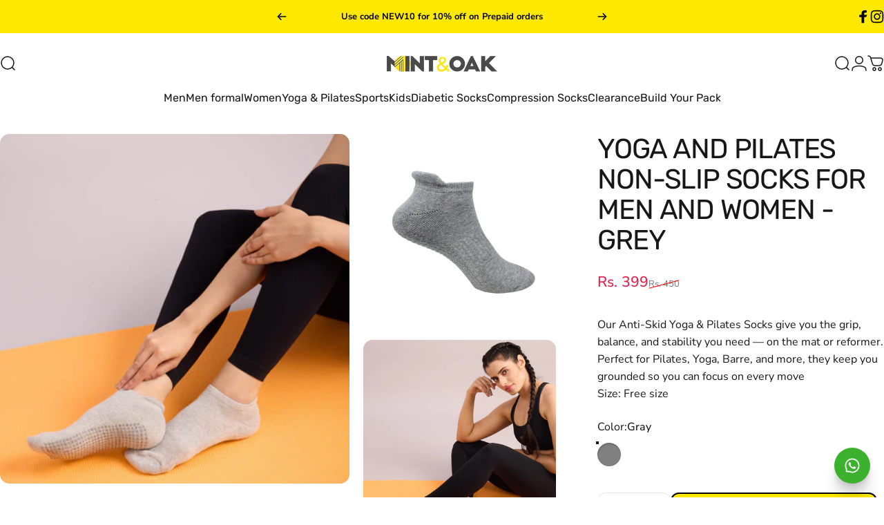

--- FILE ---
content_type: text/html; charset=utf-8
request_url: https://www.mintandoak.in/products/light-grey-grip-socks-for-men
body_size: 52176
content:















<!doctype html>
<html class="no-js" lang="en" dir="ltr">
<head>
<script src='https://d24sh1msnqkirc.cloudfront.net/shopflo.bundle.js' async></script>

  <script src='https://bridge.shopflo.com/js/shopflo.bundle.js' async></script>
  <meta charset="utf-8">
  <meta http-equiv="X-UA-Compatible" content="IE=edge,chrome=1">
  <meta name="viewport" content="width=device-width,initial-scale=1">
  <meta name="theme-color" content="#ffe900">
  <link rel="canonical" href="https://www.mintandoak.in/products/light-grey-grip-socks-for-men">
  <link rel="preconnect" href="https://cdn.shopify.com" crossorigin>
  <link rel="preconnect" href="https://fonts.shopifycdn.com" crossorigin>
  
  <link rel="dns-prefetch" href="https://ajax.googleapis.com">
  <link rel="dns-prefetch" href="https://maps.googleapis.com">
  <link rel="dns-prefetch" href="https://maps.gstatic.com">
  
<link rel="shortcut icon" href="//www.mintandoak.in/cdn/shop/files/unnamed_bb33ea27-41eb-4bd7-be01-60d5d8acc433.png?crop=center&height=32&v=1747893535&width=32" type="image/png" /><title>Yoga and Pilates Non-Slip Socks for Men and Women - Grey &ndash; Mint &amp; Oak</title><meta name="description" content="Our Anti-Skid Yoga &amp;amp; Pilates Socks give you the grip, balance, and stability you need — on the mat or reformer. Perfect for Pilates, Yoga, Barre, and more, they keep you grounded so you can focus on every move Size: Free size"><meta property="og:site_name" content="Mint &amp; Oak">
<meta property="og:url" content="https://www.mintandoak.in/products/light-grey-grip-socks-for-men">
<meta property="og:title" content="Yoga and Pilates Non-Slip Socks for Men and Women - Grey">
<meta property="og:type" content="product">
<meta property="og:description" content="Our Anti-Skid Yoga &amp;amp; Pilates Socks give you the grip, balance, and stability you need — on the mat or reformer. Perfect for Pilates, Yoga, Barre, and more, they keep you grounded so you can focus on every move Size: Free size"><meta property="og:image" content="http://www.mintandoak.in/cdn/shop/files/Mink_Oak_19-04-20250407.jpg?v=1755778242">
  <meta property="og:image:secure_url" content="https://www.mintandoak.in/cdn/shop/files/Mink_Oak_19-04-20250407.jpg?v=1755778242">
  <meta property="og:image:width" content="2500">
  <meta property="og:image:height" content="2482"><meta name="twitter:site" content="@">
<meta name="twitter:card" content="summary_large_image">
<meta name="twitter:title" content="Yoga and Pilates Non-Slip Socks for Men and Women - Grey">
<meta name="twitter:description" content="Our Anti-Skid Yoga &amp;amp; Pilates Socks give you the grip, balance, and stability you need — on the mat or reformer. Perfect for Pilates, Yoga, Barre, and more, they keep you grounded so you can focus on every move Size: Free size">
<style>@font-face {
  font-family: Rubik;
  font-weight: 400;
  font-style: normal;
  font-display: swap;
  src: url("//www.mintandoak.in/cdn/fonts/rubik/rubik_n4.c2fb67c90aa34ecf8da34fc1da937ee9c0c27942.woff2") format("woff2"),
       url("//www.mintandoak.in/cdn/fonts/rubik/rubik_n4.d229bd4a6a25ec476a0829a74bf3657a5fd9aa36.woff") format("woff");
}
@font-face {
  font-family: Rubik;
  font-weight: 500;
  font-style: normal;
  font-display: swap;
  src: url("//www.mintandoak.in/cdn/fonts/rubik/rubik_n5.46f1bf0063ef6b3840ba0b9b71e86033a15b4466.woff2") format("woff2"),
       url("//www.mintandoak.in/cdn/fonts/rubik/rubik_n5.c73c6e4dcc7dfb4852265eb6e0e59860278f8b84.woff") format("woff");
}
@font-face {
  font-family: Rubik;
  font-weight: 700;
  font-style: normal;
  font-display: swap;
  src: url("//www.mintandoak.in/cdn/fonts/rubik/rubik_n7.9ddb1ff19ac4667369e1c444a6663062e115e651.woff2") format("woff2"),
       url("//www.mintandoak.in/cdn/fonts/rubik/rubik_n7.2f2815a4763d5118fdb49ad25ccceea3eafcae92.woff") format("woff");
}
@font-face {
  font-family: "Nunito Sans";
  font-weight: 400;
  font-style: normal;
  font-display: swap;
  src: url("//www.mintandoak.in/cdn/fonts/nunito_sans/nunitosans_n4.0276fe080df0ca4e6a22d9cb55aed3ed5ba6b1da.woff2") format("woff2"),
       url("//www.mintandoak.in/cdn/fonts/nunito_sans/nunitosans_n4.b4964bee2f5e7fd9c3826447e73afe2baad607b7.woff") format("woff");
}
@font-face {
  font-family: "Nunito Sans";
  font-weight: 500;
  font-style: normal;
  font-display: swap;
  src: url("//www.mintandoak.in/cdn/fonts/nunito_sans/nunitosans_n5.6fc0ed1feb3fc393c40619f180fc49c4d0aae0db.woff2") format("woff2"),
       url("//www.mintandoak.in/cdn/fonts/nunito_sans/nunitosans_n5.2c84830b46099cbcc1095f30e0957b88b914e50a.woff") format("woff");
}
@font-face {
  font-family: "Nunito Sans";
  font-weight: 700;
  font-style: normal;
  font-display: swap;
  src: url("//www.mintandoak.in/cdn/fonts/nunito_sans/nunitosans_n7.25d963ed46da26098ebeab731e90d8802d989fa5.woff2") format("woff2"),
       url("//www.mintandoak.in/cdn/fonts/nunito_sans/nunitosans_n7.d32e3219b3d2ec82285d3027bd673efc61a996c8.woff") format("woff");
}
@font-face {
  font-family: "Nunito Sans";
  font-weight: 400;
  font-style: italic;
  font-display: swap;
  src: url("//www.mintandoak.in/cdn/fonts/nunito_sans/nunitosans_i4.6e408730afac1484cf297c30b0e67c86d17fc586.woff2") format("woff2"),
       url("//www.mintandoak.in/cdn/fonts/nunito_sans/nunitosans_i4.c9b6dcbfa43622b39a5990002775a8381942ae38.woff") format("woff");
}
@font-face {
  font-family: "Nunito Sans";
  font-weight: 700;
  font-style: italic;
  font-display: swap;
  src: url("//www.mintandoak.in/cdn/fonts/nunito_sans/nunitosans_i7.8c1124729eec046a321e2424b2acf328c2c12139.woff2") format("woff2"),
       url("//www.mintandoak.in/cdn/fonts/nunito_sans/nunitosans_i7.af4cda04357273e0996d21184432bcb14651a64d.woff") format("woff");
}
:root {
    /*! General */
    --color-base-text: 23 23 23;
    --color-base-highlight: 255 221 191;
    --color-base-background: 255 255 255;
    --color-base-button: 255 233 0;
    --color-base-button-gradient: #ffe900;
    --color-base-button-text: 23 23 23;
    --color-keyboard-focus: 11 97 205;
    --color-shadow: 45 41 38;
    --color-price: 23 23 23;
    --color-sale-price: 225 29 72;
    --color-sale-tag: 225 29 72;
    --color-sale-tag-text: 255 255 255;
    --color-rating: 245 158 11;
    --color-placeholder: 245 245 245;
    --color-success-text: 77 124 15;
    --color-success-background: 247 254 231;
    --color-error-text: 190 18 60;
    --color-error-background: 166 166 166;
    --color-info-text: 180 83 9;
    --color-info-background: 255 251 235;
    
    /*! Menu and drawers */
    --color-drawer-text: 23 23 23;
    --color-drawer-background: 255 255 255;
    --color-drawer-button-background: 23 23 23;
    --color-drawer-button-gradient: #171717;
    --color-drawer-button-text: 255 255 255;
    --color-drawer-overlay: 23 23 23;

    /*! Product card */
    --card-radius: var(--rounded-card);
    --card-border-width: 0.0rem;
    --card-border-opacity: 1.0;
    --card-shadow-opacity: 1.0;
    --card-shadow-horizontal-offset: 0.0rem;
    --card-shadow-vertical-offset: 0.0rem;

    /*! Buttons */
    --buttons-radius: var(--rounded-button);
    --buttons-border-width: 0px;
    --buttons-border-opacity: 1.0;
    --buttons-shadow-opacity: 1.0;
    --buttons-shadow-horizontal-offset: 6px;
    --buttons-shadow-vertical-offset: 6px;

    /*! Inputs */
    --inputs-radius: var(--rounded-input);
    --inputs-border-width: 0px;
    --inputs-border-opacity: 0.65;

    /*! Spacing */
    --sp-0d5: 0.125rem;
    --sp-1: 0.25rem;
    --sp-1d5: 0.375rem;
    --sp-2: 0.5rem;
    --sp-2d5: 0.625rem;
    --sp-3: 0.75rem;
    --sp-3d5: 0.875rem;
    --sp-4: 1rem;
    --sp-4d5: 1.125rem;
    --sp-5: 1.25rem;
    --sp-5d5: 1.375rem;
    --sp-6: 1.5rem;
    --sp-6d5: 1.625rem;
    --sp-7: 1.75rem;
    --sp-7d5: 1.875rem;
    --sp-8: 2rem;
    --sp-8d5: 2.125rem;
    --sp-9: 2.25rem;
    --sp-9d5: 2.375rem;
    --sp-10: 2.5rem;
    --sp-10d5: 2.625rem;
    --sp-11: 2.75rem;
    --sp-12: 3rem;
    --sp-13: 3.25rem;
    --sp-14: 3.5rem;
    --sp-15: 3.875rem;
    --sp-16: 4rem;
    --sp-18: 4.5rem;
    --sp-20: 5rem;
    --sp-23: 5.625rem;
    --sp-24: 6rem;
    --sp-28: 7rem;
    --sp-32: 8rem;
    --sp-36: 9rem;
    --sp-40: 10rem;
    --sp-44: 11rem;
    --sp-48: 12rem;
    --sp-52: 13rem;
    --sp-56: 14rem;
    --sp-60: 15rem;
    --sp-64: 16rem;
    --sp-68: 17rem;
    --sp-72: 18rem;
    --sp-80: 20rem;
    --sp-96: 24rem;
    --sp-100: 32rem;

    /*! Font family */
    --font-heading-family: Rubik, sans-serif;
    --font-heading-style: normal;
    --font-heading-weight: 400;
    --font-heading-line-height: 1;
    --font-heading-letter-spacing: -0.03em;
    
      --font-heading-text-transform: uppercase;
    

    --font-body-family: "Nunito Sans", sans-serif;
    --font-body-style: normal;
    --font-body-weight: 400;
    --font-body-line-height: 1.2;
    --font-body-letter-spacing: 0.0em;

    --font-navigation-family: var(--font-heading-family);
    --font-navigation-size: clamp(1.0rem, 0.748rem + 0.3174vw, 1.25rem);
    --font-navigation-weight: 400;
    

    --font-button-family: var(--font-body-family);
    --font-button-size: clamp(0.875rem, 0.8115rem + 0.1587vw, 1.0rem);
    --font-button-weight: 500;
    

    --font-product-family: var(--font-body-family);
    --font-product-size: clamp(1.0rem, 0.873rem + 0.3175vw, 1.25rem);
    --font-product-weight: 500;
    

    /*! Font size */
    --text-3xs: 0.625rem;
    --text-2xs: 0.6875rem;
    --text-xs: 0.75rem;
    --text-2sm: 0.8125rem;
    --text-sm: 0.875rem;
    --text-base: 1.0rem;
    --text-lg: 1.125rem;
    --text-xl: 1.25rem;
    --text-2xl: 1.5rem;
    --text-3xl: 1.875rem;
    --text-4xl: 2.25rem;
    --text-5xl: 3.0rem;
    --text-6xl: 3.75rem;
    --text-7xl: 4.5rem;
    --text-8xl: 6.0rem;

    /*! Layout */
    --page-width: 1900px;
    --gap-padding: clamp(var(--sp-5), 2.526vw, var(--sp-12));
    --grid-gap: clamp(40px, 20vw, 60px);
    --page-padding: var(--sp-5);
    --page-container: min(calc(100vw - var(--scrollbar-width, 0px) - var(--page-padding) * 2), var(--page-width));
    --rounded-button: 0.75rem;
    --rounded-input: 0.75rem;
    --rounded-card: clamp(var(--sp-2d5), 1.053vw, var(--sp-5));
    --rounded-block: clamp(var(--sp-2d5), 1.053vw, var(--sp-5));

    /*! Other */
    --icon-weight: 1.5px;
  }

  @media screen and (min-width: 1024px) {
    :root {
      --page-padding: var(--sp-9);
    }
  }

  @media screen and (min-width: 1280px) {
    :root {
      --gap-padding: var(--sp-12);
      --page-padding: var(--sp-12);
      --page-container: min(calc(100vw - var(--scrollbar-width, 0px) - var(--page-padding) * 2), max(var(--page-width), 1280px));
    }
  }

  @media screen and (min-width: 1536px) {
    :root {
      --page-padding: max(var(--sp-12), 50vw - var(--scrollbar-width, 0px)/2 - var(--page-width)/2);
    }
  }
</style>
  <link rel="preload" as="font" href="//www.mintandoak.in/cdn/fonts/nunito_sans/nunitosans_n4.0276fe080df0ca4e6a22d9cb55aed3ed5ba6b1da.woff2" type="font/woff2" crossorigin>
  

  <link rel="preload" as="font" href="//www.mintandoak.in/cdn/fonts/rubik/rubik_n4.c2fb67c90aa34ecf8da34fc1da937ee9c0c27942.woff2" type="font/woff2" crossorigin>
  
<link href="//www.mintandoak.in/cdn/shop/t/20/assets/theme.css?v=9082494287385348451756724513" rel="stylesheet" type="text/css" media="all" /><link rel="stylesheet" href="//www.mintandoak.in/cdn/shop/t/20/assets/apps.css?v=162097722211979372921756276899" media="print" fetchpriority="low" onload="this.media='all'">
  <link rel="stylesheet" href="//www.mintandoak.in/cdn/shop/t/20/assets/custom.css?v=73498674466473164681763449239" media="print" fetchpriority="low" onload="this.media='all'">

  
  <script>window.performance && window.performance.mark && window.performance.mark('shopify.content_for_header.start');</script><meta name="google-site-verification" content="xO75zyqMu9WFy9YOkNpMu91LRlTn7ltnOf0IyCfy-5w">
<meta name="google-site-verification" content="xO75zyqMu9WFy9YOkNpMu91LRlTn7ltnOf0IyCfy-5w">
<meta id="shopify-digital-wallet" name="shopify-digital-wallet" content="/1722581092/digital_wallets/dialog">
<link rel="alternate" type="application/json+oembed" href="https://www.mintandoak.in/products/light-grey-grip-socks-for-men.oembed">
<script async="async" src="/checkouts/internal/preloads.js?locale=en-IN"></script>
<script id="shopify-features" type="application/json">{"accessToken":"317d7e0daa19c347a7c163b3f1d1acaf","betas":["rich-media-storefront-analytics"],"domain":"www.mintandoak.in","predictiveSearch":true,"shopId":1722581092,"locale":"en"}</script>
<script>var Shopify = Shopify || {};
Shopify.shop = "mintandoak.myshopify.com";
Shopify.locale = "en";
Shopify.currency = {"active":"INR","rate":"1.0"};
Shopify.country = "IN";
Shopify.theme = {"name":"Concept - Working 28\/6\/2025 | Shopflo 27-Aug","id":178021597471,"schema_name":"Concept","schema_version":"4.2.0","theme_store_id":2412,"role":"main"};
Shopify.theme.handle = "null";
Shopify.theme.style = {"id":null,"handle":null};
Shopify.cdnHost = "www.mintandoak.in/cdn";
Shopify.routes = Shopify.routes || {};
Shopify.routes.root = "/";</script>
<script type="module">!function(o){(o.Shopify=o.Shopify||{}).modules=!0}(window);</script>
<script>!function(o){function n(){var o=[];function n(){o.push(Array.prototype.slice.apply(arguments))}return n.q=o,n}var t=o.Shopify=o.Shopify||{};t.loadFeatures=n(),t.autoloadFeatures=n()}(window);</script>
<script id="shop-js-analytics" type="application/json">{"pageType":"product"}</script>
<script defer="defer" async type="module" src="//www.mintandoak.in/cdn/shopifycloud/shop-js/modules/v2/client.init-shop-cart-sync_BT-GjEfc.en.esm.js"></script>
<script defer="defer" async type="module" src="//www.mintandoak.in/cdn/shopifycloud/shop-js/modules/v2/chunk.common_D58fp_Oc.esm.js"></script>
<script defer="defer" async type="module" src="//www.mintandoak.in/cdn/shopifycloud/shop-js/modules/v2/chunk.modal_xMitdFEc.esm.js"></script>
<script type="module">
  await import("//www.mintandoak.in/cdn/shopifycloud/shop-js/modules/v2/client.init-shop-cart-sync_BT-GjEfc.en.esm.js");
await import("//www.mintandoak.in/cdn/shopifycloud/shop-js/modules/v2/chunk.common_D58fp_Oc.esm.js");
await import("//www.mintandoak.in/cdn/shopifycloud/shop-js/modules/v2/chunk.modal_xMitdFEc.esm.js");

  window.Shopify.SignInWithShop?.initShopCartSync?.({"fedCMEnabled":true,"windoidEnabled":true});

</script>
<script>(function() {
  var isLoaded = false;
  function asyncLoad() {
    if (isLoaded) return;
    isLoaded = true;
    var urls = ["https:\/\/cdncozyantitheft.addons.business\/js\/script_tags\/mintandoak\/of7wCzCIWyi7Ej63Fe9TTtxWeX1seG7W.js?shop=mintandoak.myshopify.com","https:\/\/d68ueg57a8p5r.cloudfront.net\/index.js?shop=mintandoak.myshopify.com","https:\/\/static.klaviyo.com\/onsite\/js\/LThDB4\/klaviyo.js?company_id=LThDB4\u0026shop=mintandoak.myshopify.com","https:\/\/sr-cdn.shiprocket.in\/sr-promise\/static\/uc.js?channel_id=4\u0026sr_company_id=3447462\u0026shop=mintandoak.myshopify.com","https:\/\/na.shgcdn3.com\/pixel-collector.js?shop=mintandoak.myshopify.com"];
    for (var i = 0; i < urls.length; i++) {
      var s = document.createElement('script');
      s.type = 'text/javascript';
      s.async = true;
      s.src = urls[i];
      var x = document.getElementsByTagName('script')[0];
      x.parentNode.insertBefore(s, x);
    }
  };
  if(window.attachEvent) {
    window.attachEvent('onload', asyncLoad);
  } else {
    window.addEventListener('load', asyncLoad, false);
  }
})();</script>
<script id="__st">var __st={"a":1722581092,"offset":19800,"reqid":"c0aad5ed-d686-4f42-b0a3-dd65cb0d2f29-1769229879","pageurl":"www.mintandoak.in\/products\/light-grey-grip-socks-for-men","u":"86443bfc33d6","p":"product","rtyp":"product","rid":9387718476063};</script>
<script>window.ShopifyPaypalV4VisibilityTracking = true;</script>
<script id="captcha-bootstrap">!function(){'use strict';const t='contact',e='account',n='new_comment',o=[[t,t],['blogs',n],['comments',n],[t,'customer']],c=[[e,'customer_login'],[e,'guest_login'],[e,'recover_customer_password'],[e,'create_customer']],r=t=>t.map((([t,e])=>`form[action*='/${t}']:not([data-nocaptcha='true']) input[name='form_type'][value='${e}']`)).join(','),a=t=>()=>t?[...document.querySelectorAll(t)].map((t=>t.form)):[];function s(){const t=[...o],e=r(t);return a(e)}const i='password',u='form_key',d=['recaptcha-v3-token','g-recaptcha-response','h-captcha-response',i],f=()=>{try{return window.sessionStorage}catch{return}},m='__shopify_v',_=t=>t.elements[u];function p(t,e,n=!1){try{const o=window.sessionStorage,c=JSON.parse(o.getItem(e)),{data:r}=function(t){const{data:e,action:n}=t;return t[m]||n?{data:e,action:n}:{data:t,action:n}}(c);for(const[e,n]of Object.entries(r))t.elements[e]&&(t.elements[e].value=n);n&&o.removeItem(e)}catch(o){console.error('form repopulation failed',{error:o})}}const l='form_type',E='cptcha';function T(t){t.dataset[E]=!0}const w=window,h=w.document,L='Shopify',v='ce_forms',y='captcha';let A=!1;((t,e)=>{const n=(g='f06e6c50-85a8-45c8-87d0-21a2b65856fe',I='https://cdn.shopify.com/shopifycloud/storefront-forms-hcaptcha/ce_storefront_forms_captcha_hcaptcha.v1.5.2.iife.js',D={infoText:'Protected by hCaptcha',privacyText:'Privacy',termsText:'Terms'},(t,e,n)=>{const o=w[L][v],c=o.bindForm;if(c)return c(t,g,e,D).then(n);var r;o.q.push([[t,g,e,D],n]),r=I,A||(h.body.append(Object.assign(h.createElement('script'),{id:'captcha-provider',async:!0,src:r})),A=!0)});var g,I,D;w[L]=w[L]||{},w[L][v]=w[L][v]||{},w[L][v].q=[],w[L][y]=w[L][y]||{},w[L][y].protect=function(t,e){n(t,void 0,e),T(t)},Object.freeze(w[L][y]),function(t,e,n,w,h,L){const[v,y,A,g]=function(t,e,n){const i=e?o:[],u=t?c:[],d=[...i,...u],f=r(d),m=r(i),_=r(d.filter((([t,e])=>n.includes(e))));return[a(f),a(m),a(_),s()]}(w,h,L),I=t=>{const e=t.target;return e instanceof HTMLFormElement?e:e&&e.form},D=t=>v().includes(t);t.addEventListener('submit',(t=>{const e=I(t);if(!e)return;const n=D(e)&&!e.dataset.hcaptchaBound&&!e.dataset.recaptchaBound,o=_(e),c=g().includes(e)&&(!o||!o.value);(n||c)&&t.preventDefault(),c&&!n&&(function(t){try{if(!f())return;!function(t){const e=f();if(!e)return;const n=_(t);if(!n)return;const o=n.value;o&&e.removeItem(o)}(t);const e=Array.from(Array(32),(()=>Math.random().toString(36)[2])).join('');!function(t,e){_(t)||t.append(Object.assign(document.createElement('input'),{type:'hidden',name:u})),t.elements[u].value=e}(t,e),function(t,e){const n=f();if(!n)return;const o=[...t.querySelectorAll(`input[type='${i}']`)].map((({name:t})=>t)),c=[...d,...o],r={};for(const[a,s]of new FormData(t).entries())c.includes(a)||(r[a]=s);n.setItem(e,JSON.stringify({[m]:1,action:t.action,data:r}))}(t,e)}catch(e){console.error('failed to persist form',e)}}(e),e.submit())}));const S=(t,e)=>{t&&!t.dataset[E]&&(n(t,e.some((e=>e===t))),T(t))};for(const o of['focusin','change'])t.addEventListener(o,(t=>{const e=I(t);D(e)&&S(e,y())}));const B=e.get('form_key'),M=e.get(l),P=B&&M;t.addEventListener('DOMContentLoaded',(()=>{const t=y();if(P)for(const e of t)e.elements[l].value===M&&p(e,B);[...new Set([...A(),...v().filter((t=>'true'===t.dataset.shopifyCaptcha))])].forEach((e=>S(e,t)))}))}(h,new URLSearchParams(w.location.search),n,t,e,['guest_login'])})(!0,!0)}();</script>
<script integrity="sha256-4kQ18oKyAcykRKYeNunJcIwy7WH5gtpwJnB7kiuLZ1E=" data-source-attribution="shopify.loadfeatures" defer="defer" src="//www.mintandoak.in/cdn/shopifycloud/storefront/assets/storefront/load_feature-a0a9edcb.js" crossorigin="anonymous"></script>
<script data-source-attribution="shopify.dynamic_checkout.dynamic.init">var Shopify=Shopify||{};Shopify.PaymentButton=Shopify.PaymentButton||{isStorefrontPortableWallets:!0,init:function(){window.Shopify.PaymentButton.init=function(){};var t=document.createElement("script");t.src="https://www.mintandoak.in/cdn/shopifycloud/portable-wallets/latest/portable-wallets.en.js",t.type="module",document.head.appendChild(t)}};
</script>
<script data-source-attribution="shopify.dynamic_checkout.buyer_consent">
  function portableWalletsHideBuyerConsent(e){var t=document.getElementById("shopify-buyer-consent"),n=document.getElementById("shopify-subscription-policy-button");t&&n&&(t.classList.add("hidden"),t.setAttribute("aria-hidden","true"),n.removeEventListener("click",e))}function portableWalletsShowBuyerConsent(e){var t=document.getElementById("shopify-buyer-consent"),n=document.getElementById("shopify-subscription-policy-button");t&&n&&(t.classList.remove("hidden"),t.removeAttribute("aria-hidden"),n.addEventListener("click",e))}window.Shopify?.PaymentButton&&(window.Shopify.PaymentButton.hideBuyerConsent=portableWalletsHideBuyerConsent,window.Shopify.PaymentButton.showBuyerConsent=portableWalletsShowBuyerConsent);
</script>
<script data-source-attribution="shopify.dynamic_checkout.cart.bootstrap">document.addEventListener("DOMContentLoaded",(function(){function t(){return document.querySelector("shopify-accelerated-checkout-cart, shopify-accelerated-checkout")}if(t())Shopify.PaymentButton.init();else{new MutationObserver((function(e,n){t()&&(Shopify.PaymentButton.init(),n.disconnect())})).observe(document.body,{childList:!0,subtree:!0})}}));
</script>

<script>window.performance && window.performance.mark && window.performance.mark('shopify.content_for_header.end');</script>
  





  <script type="text/javascript">
    
      window.__shgMoneyFormat = window.__shgMoneyFormat || {"INR":{"currency":"INR","currency_symbol":"Rs.","currency_symbol_location":"left","decimal_places":0,"decimal_separator":".","thousands_separator":","}};
    
    window.__shgCurrentCurrencyCode = window.__shgCurrentCurrencyCode || {
      currency: "INR",
      currency_symbol: "₹",
      decimal_separator: ".",
      thousands_separator: ",",
      decimal_places: 2,
      currency_symbol_location: "left"
    };
  </script>




  <script src="//www.mintandoak.in/cdn/shop/t/20/assets/vendor.js?v=83836565987576270061756276899" defer="defer"></script>
  <script src="//www.mintandoak.in/cdn/shop/t/20/assets/theme.js?v=173776233503063555301756276899" defer="defer"></script><script>
  document.documentElement.classList.replace('no-js', 'js');

  window.theme = window.theme || {};
  theme.routes = {
    shop_url: 'https://www.mintandoak.in',
    root_url: '/',
    cart_url: '/cart',
    cart_add_url: '/cart/add',
    cart_change_url: '/cart/change',
    cart_update_url: '/cart/update',
    search_url: '/search',
    predictive_search_url: '/search/suggest'
  };

  theme.variantStrings = {
    preOrder: "Pre-order",
    addToCart: "Add to cart",
    soldOut: "Sold Out",
    unavailable: "Unavailable",
    addToBundle: "Add to bundle",
    backInStock: "Notify me when it’s available"
  };

  theme.shippingCalculatorStrings = {
    error: "One or more errors occurred while retrieving the shipping rates:",
    notFound: "Sorry, we do not ship to your address.",
    oneResult: "There is one shipping rate for your address:",
    multipleResults: "There are multiple shipping rates for your address:"
  };

  theme.recipientFormStrings = {
    expanded: "Gift card recipient form expanded",
    collapsed: "Gift card recipient form collapsed"
  };

  theme.quickOrderListStrings = {
    itemsAdded: "[quantity] items added",
    itemAdded: "[quantity] item added",
    itemsRemoved: "[quantity] items removed",
    itemRemoved: "[quantity] item removed",
    viewCart: "View cart",
    each: "[money]\/ea",
    minError: "This item has a minimum of [min]",
    maxError: "This item has a maximum of [max]",
    stepError: "You can only add this item in increments of [step]"
  };

  theme.cartStrings = {
    error: `There was an error while updating your cart. Please try again.`,
    quantityError: `You can only add [quantity] of this item to your cart.`,
  };

  theme.dateStrings = {
    d: "d",
    day: "Day",
    days: "Days",
    h: "h",
    hour: "Hour",
    hours: "Hours",
    m: "m",
    minute: "Min",
    minutes: "Mins",
    s: "s",
    second: "Sec",
    seconds: "Secs"
  };theme.strings = {
    recentlyViewedEmpty: "Your recently viewed is empty.",
    close: "Close",
    next: "Next",
    previous: "Previous",
    qrImageAlt: "QR code — scan to redeem gift card"
  };

  theme.settings = {
    moneyFormat: "Rs. {{amount_no_decimals}}",
    moneyWithCurrencyFormat: "Rs. {{amount_no_decimals}}",
    currencyCodeEnabled: true,
    externalLinksNewTab: false,
    cartType: "page",
    isCartTemplate: false,
    pswpModule: "\/\/www.mintandoak.in\/cdn\/shop\/t\/20\/assets\/photoswipe.min.js?v=41760041872977459911756276899",
    themeName: 'Concept',
    themeVersion: '4.2.0',
    agencyId: ''
  };// We save the product ID in local storage to be eventually used for recently viewed section
    try {
      const recentlyViewedProducts = new Set(JSON.parse(window.localStorage.getItem(`${theme.settings.themeName}:recently-viewed`) || '[]'));

      recentlyViewedProducts.delete(9387718476063); // Delete first to re-move the product
      recentlyViewedProducts.add(9387718476063);

      window.localStorage.setItem(`${theme.settings.themeName}:recently-viewed`, JSON.stringify(Array.from(recentlyViewedProducts.values()).reverse()));
    } catch (e) {
      // Safari in private mode does not allow setting item, we silently fail
    }</script>


<script type="text/javascript">
  
    window.SHG_CUSTOMER = null;
  
</script>







<!-- BEGIN app block: shopify://apps/bitespeed-whatsapp-marketing/blocks/app-embed/9efdb9ca-2d01-4a12-b1ac-02679fe0f6fc --><script defer src="https://unpkg.com/axios/dist/axios.min.js"></script>
<script async src="https://cdnjs.cloudflare.com/ajax/libs/uuid/8.3.2/uuid.min.js"></script>




<!-- BEGIN app snippet: optin-triggers-middleware --><script
  type="text/javascript"
  name="BSPD-SHOPIFY-VARS"
>
  var BspdCurrentCart = {"note":null,"attributes":{},"original_total_price":0,"total_price":0,"total_discount":0,"total_weight":0.0,"item_count":0,"items":[],"requires_shipping":false,"currency":"INR","items_subtotal_price":0,"cart_level_discount_applications":[],"checkout_charge_amount":0};
  var BspdCurrentProduct = {"id":9387718476063,"title":"Yoga and Pilates Non-Slip Socks for Men and Women - Grey","handle":"light-grey-grip-socks-for-men","description":"\u003cp\u003e\u003cspan\u003eOur Anti-Skid Yoga \u0026amp; Pilates Socks give you the grip, balance, and stability you need — on the mat or reformer. Perfect for Pilates, Yoga, Barre, and more, they keep you grounded so you can focus on every move\u003c\/span\u003e\u003c\/p\u003e\n\u003cp\u003e\u003c!----\u003e\u003c!----\u003e\u003c!----\u003e\u003c\/p\u003e\n\u003cp\u003e\u003c!----\u003e\u003c!----\u003e\u003c!----\u003e\u003c\/p\u003e\n\u003cp\u003e\u003c!----\u003e\u003c\/p\u003e\n\u003cp\u003e\u003c!----\u003e\u003c\/p\u003e\n\u003cp\u003e\u003c!----\u003e\u003c!----\u003e\u003c!----\u003e\u003c\/p\u003e\n\u003cp\u003e\u003c!----\u003e\u003c!----\u003eSize: Free size\u003c!----\u003e\u003c!----\u003e\u003c!----\u003e\u003c\/p\u003e\n\u003c!----\u003e\u003c!----\u003e","published_at":"2026-01-05T15:03:00+05:30","created_at":"2024-07-29T10:57:57+05:30","vendor":"Mint \u0026 Oak","type":"Womens","tags":["all products","Fresh","Grip Socks","Low cut ankle","Men's Socks","Socks","view_all_women","Women","Women's Socks","Womens sports","Yoga","Yoga \u0026 Pilates Socks"],"price":39900,"price_min":39900,"price_max":39900,"available":true,"price_varies":false,"compare_at_price":45000,"compare_at_price_min":45000,"compare_at_price_max":45000,"compare_at_price_varies":false,"variants":[{"id":51164139585823,"title":"Gray","option1":"Gray","option2":null,"option3":null,"sku":"GRIP03","requires_shipping":true,"taxable":true,"featured_image":null,"available":true,"name":"Yoga and Pilates Non-Slip Socks for Men and Women - Grey - Gray","public_title":"Gray","options":["Gray"],"price":39900,"weight":50,"compare_at_price":45000,"inventory_management":"shopify","barcode":"","requires_selling_plan":false,"selling_plan_allocations":[]}],"images":["\/\/www.mintandoak.in\/cdn\/shop\/files\/Mink_Oak_19-04-20250407.jpg?v=1755778242","\/\/www.mintandoak.in\/cdn\/shop\/files\/IMG_4034.jpg?v=1755778242","\/\/www.mintandoak.in\/cdn\/shop\/files\/Mink_Oak_19-04-20250404.jpg?v=1757407251"],"featured_image":"\/\/www.mintandoak.in\/cdn\/shop\/files\/Mink_Oak_19-04-20250407.jpg?v=1755778242","options":["Color"],"media":[{"alt":null,"id":53723093369119,"position":1,"preview_image":{"aspect_ratio":1.007,"height":2482,"width":2500,"src":"\/\/www.mintandoak.in\/cdn\/shop\/files\/Mink_Oak_19-04-20250407.jpg?v=1755778242"},"aspect_ratio":1.007,"height":2482,"media_type":"image","src":"\/\/www.mintandoak.in\/cdn\/shop\/files\/Mink_Oak_19-04-20250407.jpg?v=1755778242","width":2500},{"alt":null,"id":48794170130719,"position":2,"preview_image":{"aspect_ratio":1.0,"height":2048,"width":2048,"src":"\/\/www.mintandoak.in\/cdn\/shop\/files\/IMG_4034.jpg?v=1755778242"},"aspect_ratio":1.0,"height":2048,"media_type":"image","src":"\/\/www.mintandoak.in\/cdn\/shop\/files\/IMG_4034.jpg?v=1755778242","width":2048},{"alt":null,"id":53723093270815,"position":3,"preview_image":{"aspect_ratio":1.0,"height":2149,"width":2149,"src":"\/\/www.mintandoak.in\/cdn\/shop\/files\/Mink_Oak_19-04-20250404.jpg?v=1757407251"},"aspect_ratio":1.0,"height":2149,"media_type":"image","src":"\/\/www.mintandoak.in\/cdn\/shop\/files\/Mink_Oak_19-04-20250404.jpg?v=1757407251","width":2149}],"requires_selling_plan":false,"selling_plan_groups":[],"content":"\u003cp\u003e\u003cspan\u003eOur Anti-Skid Yoga \u0026amp; Pilates Socks give you the grip, balance, and stability you need — on the mat or reformer. Perfect for Pilates, Yoga, Barre, and more, they keep you grounded so you can focus on every move\u003c\/span\u003e\u003c\/p\u003e\n\u003cp\u003e\u003c!----\u003e\u003c!----\u003e\u003c!----\u003e\u003c\/p\u003e\n\u003cp\u003e\u003c!----\u003e\u003c!----\u003e\u003c!----\u003e\u003c\/p\u003e\n\u003cp\u003e\u003c!----\u003e\u003c\/p\u003e\n\u003cp\u003e\u003c!----\u003e\u003c\/p\u003e\n\u003cp\u003e\u003c!----\u003e\u003c!----\u003e\u003c!----\u003e\u003c\/p\u003e\n\u003cp\u003e\u003c!----\u003e\u003c!----\u003eSize: Free size\u003c!----\u003e\u003c!----\u003e\u003c!----\u003e\u003c\/p\u003e\n\u003c!----\u003e\u003c!----\u003e"};
  var BspdCurrentCollection = null;

  var BSPD_CART_DATA_LOCAL_KEY = 'bspdCartData';
  var BSPD_LAST_VISIT_COUNT_LOCAL_KEY = 'bspdLastUserVisitCount';
  var BSPD_LAST_VISITED_PRODUCT = 'bspdLastVisitedProduct';
  var BSPD_LAST_VISITED_COLLECTION = 'bspdLastVisitedCollection';
  var BspdLastVisitedProduct = null,
    BspdLastVisitedCollection = null;

  var Asdf =
    "[base64]";

  function bspdGetBarCookie(name) {
    const value = "; " + document.cookie;
    const parts = value.split("; " + name + "=");
    if (parts.length === 2) {
      return parts.pop().split(";").shift();
    }
    return null;
  }
  function bspdSetBarCookie(name, value, days) {
    const expires = new Date();

    expires.setTime(expires.getTime() + days * 24 * 60 * 60 * 1000);
    document.cookie = name + "=" + value + ";expires=" + expires.toUTCString() + ";path=/";
  }

  function trackLastVisitedProductAndCollection() {
    if (BspdCurrentProduct) {
      // check cookies for last visited product details (product id)
      const lastVisitedProduct = bspdGetBarCookie(BSPD_LAST_VISITED_PRODUCT);
      if (lastVisitedProduct) {
        BspdLastVisitedProduct = lastVisitedProduct;

        if (BspdCurrentProduct?.id !== BspdLastVisitedProduct) {
          // set the cookie again
          bspdSetBarCookie(BSPD_LAST_VISITED_PRODUCT, BspdCurrentProduct?.id, 300);
        }
      } else if (BspdCurrentProduct && BspdCurrentProduct?.id) {
        // set the cookie
        bspdSetBarCookie(BSPD_LAST_VISITED_PRODUCT, BspdCurrentProduct?.id, 300);
      }
    }

    if (BspdCurrentCollection) {
      // check cookies for last visited collection details (collection id)
      const lastVisitedCollection = bspdGetBarCookie(BSPD_LAST_VISITED_COLLECTION);
      if (lastVisitedCollection) {
        BspdLastVisitedCollection = lastVisitedCollection;

        if (BspdCurrentCollection?.id !== BspdLastVisitedCollection) {
          // set the cookie again
          bspdSetBarCookie(BSPD_LAST_VISITED_COLLECTION, BspdCurrentCollection?.id, 300);
        }
      } else if (BspdCurrentCollection && BspdCurrentCollection?.id) {
        // set the cookie
        bspdSetBarCookie(BSPD_LAST_VISITED_COLLECTION, BspdCurrentCollection?.id, 300);
      }
    }
  }

  /**
   * method that stores a entry whenever the user visits any of the page
   * and increments the count by 1
   * the data schema looks like
   * {
   *    [DATE]: {
   *      date: string
   *      route: {
   *       [ROUTE]: number
   *      }
   *      count: number
   *    }
   * }
   *
   * this will be a json object whose key will be the date and value will be the object
   * and will be stored in local-storage
   */
  function trackLastVisitedCount() {
    const date = new Date();
    const dateString = date.toISOString().split("T")[0];

    let lastVisitedCount = JSON.parse(localStorage.getItem(BSPD_LAST_VISIT_COUNT_LOCAL_KEY)) || {};

    if (lastVisitedCount[dateString]) {
      lastVisitedCount[dateString].count += 1;

      // also update route
      const route = window.location.pathname;

      if (lastVisitedCount[dateString].route[route]) {
        lastVisitedCount[dateString].route[route] += 1;
      } else {
        lastVisitedCount[dateString].route[route] = 1;
      }
    } else {
      const route = window.location.pathname;

      lastVisitedCount[dateString] = {
        date: dateString,
        route: {
          [route]: 1,
        },
        count: 1,
      };
    }

    localStorage.setItem(BSPD_LAST_VISIT_COUNT_LOCAL_KEY, JSON.stringify(lastVisitedCount));
  }

  /**
   * this method keeps a track of the current cart activity
   * if there are any changes by the user, this will track those changes
   * and making changes on storing it safely
   */
  const storeCartData = () => {
    function syncCart() {
      const oldCart = JSON.parse(localStorage.getItem(BSPD_CART_DATA_LOCAL_KEY) || "{}");

      if (BspdCurrentCart?.item_count !== oldCart?.item_count) {
        localStorage.setItem(BSPD_CART_DATA_LOCAL_KEY, JSON.stringify(BspdCurrentCart));
      }
    }
    syncCart();

    async function emitCartChanges() {
      try {
        const response = await fetch("/cart.js")
          .then((res) => res.json())
          .then((newCart) => {
            const oldCart = JSON.parse(localStorage.getItem(BSPD_CART_DATA_LOCAL_KEY) || "{}");

            if (newCart?.item_count !== oldCart?.item_count) {
              localStorage.setItem(BSPD_CART_DATA_LOCAL_KEY, JSON.stringify(newCart));
            }
          })
          .catch(() => {});
      } catch (error) {}
    }

    // track changes in cart.js, on change store the cart data
    const cartObserver = new PerformanceObserver((list) => {
      list.getEntries().forEach((entry) => {
        const isValidRequestType = ["xmlhttprequest", "fetch"].includes(entry.initiatorType);
        const isCartChangeRequest = /\/cart\//.test(entry.name);

        if (isValidRequestType && isCartChangeRequest) {
          emitCartChanges();
        }
      });
    });
    cartObserver.observe({ entryTypes: ["resource"] });
  };

  function execute() {
    trackLastVisitedProductAndCollection();
    trackLastVisitedCount();

    storeCartData();
  }
  execute();
</script>
<!-- END app snippet -->




  <script defer src="https://cdn.shopify.com/extensions/019be093-f082-73c5-b02a-c27225fa6615/bitespeed-popups-1045/assets/bitespeed-popups.js" />



  <!-- BEGIN app snippet: bitespeed-analytics --><script name="bitespeed-variable" type="text/javascript">
  const dummyBitespeedVar = 'dummyBitespeedVar';
</script>

<script
  name="bitespeed-analytics"
  type="text/javascript"
>
  const getcookieGlobalAnal = (cookie) => {
    let cookieJson = {};
    document.cookie.split(';').forEach(function (el) {
      let [k, v] = el.split('=');
      cookieJson[k.trim()] = v;
    });
    return cookieJson[cookie];
  };

  const setCookieGlobalAnal = (cookie, value, days, hours) => {
    let expires = '';
    if (days) {
      let date = new Date();
      date.setTime(date.getTime() + days * hours * 60 * 60 * 1000);
      expires = '; expires=' + date.toUTCString();
    }
    document.cookie = cookie + '=' + (value || '') + expires + '; path=/';
  };

  document.addEventListener('DOMContentLoaded', function () {
    const getIsMultichannelAnal = async () => {
      try {
        // TODO_sobhan
        // var indexOfwww = location.hostname.indexOf('www');
        // var shopDomainStripped = indexOfwww === -1 ? '.' + location.hostname : location.hostname.substr(indexOfwww + 3);
        // var globalShopUrl = indexOfwww === -1 ? location.hostname : location.hostname.substr(indexOfwww + 4);
        // let res = await fetch(`https://app.bitespeed.co/database/popups/isMultichannel?shopDomain=${globalShopUrl}`, {
        //   method: 'GET',
        //   headers: {
        //     'Access-Control-Allow-Origin': '*',
        //   },
        // });
        // if (!res.ok) {
        //   throw new Error(`HTTP error! status: ${res.status}`);
        // }
        // let data = await res.json();
        // console.log(data);
        // return data.isMultichannel || true;
        return true;
      } catch (error) {
        console.log(error);
      }
    };

    async function checkMultichannel() {
      console.log('in checkMultichannel');
      const isMultichannel = await getIsMultichannelAnal();
      if (isMultichannel) {
        setCookieGlobalAnal('isMultiChannel', isMultichannel, 1, 1);
      } else {
        setCookieGlobalAnal('isMultiChannel', isMultichannel, 1, 1);
      }
      console.log('Setting is multichannel from anal file to ', isMultichannel);
    }

    (async function () {
      let refb = String(getcookieGlobalAnal('refb'));
      let ssid = String(getcookieGlobalAnal('ssid'));
      if (refb === null || refb === '' || refb === undefined || refb === 'undefined') {
        var refbnew = createRef();
      }
      if (ssid === null || ssid === '' || ssid === undefined || ssid === 'undefined') {
        var ssidnew = await createSsid();
      }
      if (!getcookieGlobalAnal('isMultiChannel')) {
        console.log('isMultichannel not found in local making BE call Anal file');
        await checkMultichannel();
      }
    })();
  });

  const DBURL = 'https://app.bitespeed.co/database';
  var indexOfwww = location.hostname.indexOf('www');
  var shopDomainStripped = indexOfwww === -1 ? '.' + location.hostname : location.hostname.substr(indexOfwww + 3);
  function getCookie(name) {
    var value = '; ' + document.cookie;
    var parts = value.split('; ' + name + '=');
    if (parts.length == 2) return parts.pop().split(';').shift();
  }

  function createRef() {
    let uuid = create_UUID();
    document.cookie =
      'refb=' +
      uuid +
      ';expires=' +
      new Date(new Date().setFullYear(new Date().getFullYear() + 10)) +
      ';domain=' +
      shopDomainStripped +
      '; path=/';
    return uuid;
  }

  async function createSsid() {
    let uuid = create_UUID();
    document.cookie = 'ssid=' + uuid + ';domain=' + shopDomainStripped + '; path=/';
    return uuid;
  }

  function create_UUID() {
    var dt = new Date().getTime();
    var uuid = 'xxxxxxxx-xxxx-4xxx-yxxx-xxxxxxxxxxxx'.replace(/[xy]/g, function (c) {
      var r = (dt + Math.random() * 16) % 16 | 0;
      dt = Math.floor(dt / 16);
      return (c == 'x' ? r : (r & 0x3) | 0x8).toString(16);
    });
    return uuid;
  }

  function lookForCart() {
    let contactIdBitespeed = getcookieGlobalAnal('contactIdBitespeed');
    let contactIdRzp = getcookieGlobalAnal('rzp_unified_session_id');

    var myCookie = getcookieGlobalAnal('cart');

    const currentTimestamp = new Date().getTime();
    const recentlyCartCreatedAt = getcookieGlobalAnal('bspd_cart_created_at');

    if (myCookie && !getcookieGlobalAnal(`${myCookie}`) && !recentlyCartCreatedAt) {
      document.cookie = `bspd_cart_created_at=${currentTimestamp}` + ';domain=' + shopDomainStripped + '; path=/';
    } else if (!myCookie && recentlyCartCreatedAt) {
      // reseting the cart created at cookie if it exists
      document.cookie =
        `bspd_last_cart_created_at=${recentlyCartCreatedAt}` + ';domain=' + shopDomainStripped + '; path=/';
      document.cookie = `bspd_cart_created_at=;domain=${shopDomainStripped}; path=/; expires=Thu, 01 Jan 1970 00:00:00 GMT`;
    }

    if (
      (contactIdBitespeed === null ||
        contactIdBitespeed === '' ||
        contactIdBitespeed === undefined ||
        contactIdBitespeed === 'undefined') &&
      (contactIdRzp === null || contactIdRzp === '' || contactIdRzp === undefined || contactIdRzp === 'undefined')
    )
      return;

    let lastTrackedCart = getcookieGlobalAnal('last_tracked_cart_event');
    let lastTrackedCartLineItemsCnt = getcookieGlobalAnal('last_tracked_cart_line_items_cnt');

    if (myCookie && shopDomainStripped.includes('.neonattack.com')) {
      clearInterval(intervalId);

      if (!recentlyCartCreatedAt) {
        document.cookie = `bspd_cart_created_at=${currentTimestamp}` + ';domain=' + shopDomainStripped + '; path=/';
      }

      const cartData = cart; // a global variable, as of now only on neonattack.com (hardikecommerce.myshopify.com)

      if (myCookie !== lastTrackedCart || Number(lastTrackedCartLineItemsCnt) !== cartData.item_count) {
        document.cookie = `${myCookie}=true` + ';domain=' + shopDomainStripped + '; path=/';

        document.cookie = `last_tracked_cart_event=${myCookie}` + ';domain=' + shopDomainStripped + '; path=/';
        document.cookie =
          `last_tracked_cart_line_items_cnt=${cartData.item_count}` + ';domain=' + shopDomainStripped + '; path=/';

        sendToWebhook(myCookie, cartData);
      }
    } else if (myCookie) {
      clearInterval(intervalId);

      if (!getcookieGlobalAnal(`${myCookie}`)) {
        document.cookie = `${myCookie}=true` + ';domain=' + shopDomainStripped + '; path=/';

        sendToWebhook(myCookie);
      }
    }
  }

  function sendToWebhook(cartToken, cartData = {}) {
    let axiosConfig = {
      headers: {
        'Access-Control-Allow-Origin': '*',
        'Access-Control-Allow-Headers': '*',
        'Content-Type': 'application/json',
      },
    };

    let refb = getcookieGlobalAnal('refb');

    if (refb === null || refb === '' || refb === undefined || refb === 'undefined') {
    } else {
      const userAgent = navigator.userAgent;

      let lineItems = [];

      if (shopDomainStripped.includes('.neonattack.com') && cartData && cartData?.items) {
        lineItems = cartData.items?.map((item) => {
          return {
            product_id: item.product_id,
            variant_id: item.id,
            price: item.price,
            quantity: item.quantity,
            sku: item.sku,
            title: item.title,
            vendor: item.vendor,
          };
        });
      }

      var postData = {
        at: new Date(),
        type: 'cartCreated',
        event: {
          cartToken: cartToken,
        },
        page_url: window.location.href,
        id: String(refb),
        shopifyShopDomain: 'mintandoak.myshopify.com',
        lineItems,
        ref: refb,
        ssid: getcookieGlobalAnal('ssid'),
        contactId: Number.parseInt(getcookieGlobalAnal('contactIdBitespeed')),
        rzp_unified_session_id: getcookieGlobalAnal('rzp_unified_session_id'),
        platformMobile: /iPad|iPhone|iPod/.test(userAgent) ? 'ios' : /Android/.test(userAgent) ? 'android' : '',
        platformDesktop: /Mac/.test(userAgent) ? 'mac' : /Windows/.test(userAgent) ? 'windows' : '',
        rzp_unified_session_id: getcookieGlobalAnal('rzp_unified_session_id') || undefined,
      };

      let isMultiChannel = true;
      // TODO
      // if (getcookieGlobalAnal('isMultiChannel') == 'false' || getcookieGlobalAnal('isMultiChannel') == false) {
      //   console.log('isMultichannel found and is false');
      //   isMultiChannel = false;
      // } else if (getcookieGlobalAnal('isMultiChannel') == 'true' || getcookieGlobalAnal('isMultiChannel') == true) {
      //   isMultiChannel = true;
      // }
      // console.log('sendToWebhook', isMultiChannel);
      // console.log('sendToWebhook-ignore', localStorage.getItem('isMultiChannel'));

      let url = `${DBURL}/api/shopifyCustomer/create`;
      if (isMultiChannel) {
        url = `https://shopifywebhooks.bitespeed.co/webhook/browserSession`;
      }

      fetch(url, {
        method: 'POST',
        headers: axiosConfig.headers,
        body: JSON.stringify(postData),
      }).catch((err) => {
        console.log('AXIOS ERROR: ', err);
      });
    }
  }

  let intervalId = setInterval(() => {
    lookForCart();
  }, 1000);
</script>

<script
  name="bitespeed-tracking-tag"
>
    let axiosConfig = {
      headers: {
	      "Access-Control-Allow-Origin": "*",
        'Content-Type': 'application/json',
      }
    };

    function analyticsPost(postData) {
      // TODO_sobhan
      let isMultiChannel = true;
      // if (getcookieGlobalAnal("isMultiChannel") == "false" || getcookieGlobalAnal("isMultiChannel") == false) {
      //     console.log("isMultichannel found and is false");
      //     isMultiChannel = false;
      // } else if (getcookieGlobalAnal("isMultiChannel") == "true" || getcookieGlobalAnal("isMultiChannel") == true) {
      //     isMultiChannel = true;
      // }

      // if (!isMultiChannel) return; // disable browser sessions in legacy

      let analyticsUrl = isMultiChannel
          ? "https://shopifywebhooks.bitespeed.co/webhook/browserSession"
          : `https://app.bitespeed.co/database/webhook/browserSession`;
      console.log("analyticsUrl", analyticsUrl);
      postData.shopifyShopDomain = "mintandoak.myshopify.com";
      postData.ref = getcookieGlobalAnal("refb");
      postData.ssid = getcookieGlobalAnal("ssid");
      postData.contactId = Number.parseInt(getcookieGlobalAnal("contactIdBitespeed"));
      postData.rzp_unified_session_id = getcookieGlobalAnal("rzp_unified_session_id") || undefined;

      const userAgent = navigator.userAgent;
      postData.platformMobile = /iPad|iPhone|iPod/.test(userAgent) ? "ios" : /Android/.test(userAgent) ? "android" : "";
      postData.platformDesktop = /Mac/.test(userAgent) ? "mac" : /Windows/.test(userAgent) ? "windows" : "";

      // don't send browser events on multichannel if contactId is not present
      if (isMultiChannel && !postData.contactId && !postData.rzp_unified_session_id) {
          console.log("No contactId found for multichannel analytics file. Returning");
          return;
      }

      fetch(analyticsUrl, {
          method: "POST",
          headers: axiosConfig.headers,
          body: JSON.stringify(postData),
      }).catch((err) => {
          console.log("AXIOS ERROR: ", err);
      });
    }
(function() {
    var bitespeedLayer = {
        cartPollInterval: 2000
    }
    var config = {
        linker: {
            domains: ['shopify.com', 'rechargeapps.com', 'recurringcheckout.com', 'carthook.com', 'checkout.com']
        },
        anonymize_ip: true,
        allow_ad_personalization_signals: true,
        page_title: removePii(document.title),
        page_location: removePii(document.location.href)
    }
    var pageView = function() {
            
    };

    // delay page firing until the page is visible
    if (document.hidden === true) {
        var triggeredPageView = false;
        document.addEventListener('visibilitychange', function() {
            if (!document.hidden && !triggeredPageView) {
                pageView();
                triggeredPageView = true;
            }
        });
    } else {
        pageView()
    }

    var triggerPageViewEvent = function() {
      var postData = {
        "at" : new Date(),
        "type": "pageViewed",
        "event": {
          url: window.location.href,
        },
        "contactId": Number.parseInt(getcookieGlobalAnal("contactIdBitespeed")),
        "source": 'shopify'
      }
      
      analyticsPost(postData);
    }

    document.addEventListener('DOMContentLoaded', function() {
      triggerPageViewEvent()
    });

    var hasLocalStorage = (function() {
        try {
            localStorage.setItem('bitespeed_test_storage', 'test');
            localStorage.removeItem('bitespeed_test_storage');
            return true;
        } catch (ex) {
            return false;
        }
    })();
    bitespeedLayer.ecommerce = {
        'currencyCode' : 'INR',
        'impressions' : []
    };
    
    
        var product = {"id":9387718476063,"title":"Yoga and Pilates Non-Slip Socks for Men and Women - Grey","handle":"light-grey-grip-socks-for-men","description":"\u003cp\u003e\u003cspan\u003eOur Anti-Skid Yoga \u0026amp; Pilates Socks give you the grip, balance, and stability you need — on the mat or reformer. Perfect for Pilates, Yoga, Barre, and more, they keep you grounded so you can focus on every move\u003c\/span\u003e\u003c\/p\u003e\n\u003cp\u003e\u003c!----\u003e\u003c!----\u003e\u003c!----\u003e\u003c\/p\u003e\n\u003cp\u003e\u003c!----\u003e\u003c!----\u003e\u003c!----\u003e\u003c\/p\u003e\n\u003cp\u003e\u003c!----\u003e\u003c\/p\u003e\n\u003cp\u003e\u003c!----\u003e\u003c\/p\u003e\n\u003cp\u003e\u003c!----\u003e\u003c!----\u003e\u003c!----\u003e\u003c\/p\u003e\n\u003cp\u003e\u003c!----\u003e\u003c!----\u003eSize: Free size\u003c!----\u003e\u003c!----\u003e\u003c!----\u003e\u003c\/p\u003e\n\u003c!----\u003e\u003c!----\u003e","published_at":"2026-01-05T15:03:00+05:30","created_at":"2024-07-29T10:57:57+05:30","vendor":"Mint \u0026 Oak","type":"Womens","tags":["all products","Fresh","Grip Socks","Low cut ankle","Men's Socks","Socks","view_all_women","Women","Women's Socks","Womens sports","Yoga","Yoga \u0026 Pilates Socks"],"price":39900,"price_min":39900,"price_max":39900,"available":true,"price_varies":false,"compare_at_price":45000,"compare_at_price_min":45000,"compare_at_price_max":45000,"compare_at_price_varies":false,"variants":[{"id":51164139585823,"title":"Gray","option1":"Gray","option2":null,"option3":null,"sku":"GRIP03","requires_shipping":true,"taxable":true,"featured_image":null,"available":true,"name":"Yoga and Pilates Non-Slip Socks for Men and Women - Grey - Gray","public_title":"Gray","options":["Gray"],"price":39900,"weight":50,"compare_at_price":45000,"inventory_management":"shopify","barcode":"","requires_selling_plan":false,"selling_plan_allocations":[]}],"images":["\/\/www.mintandoak.in\/cdn\/shop\/files\/Mink_Oak_19-04-20250407.jpg?v=1755778242","\/\/www.mintandoak.in\/cdn\/shop\/files\/IMG_4034.jpg?v=1755778242","\/\/www.mintandoak.in\/cdn\/shop\/files\/Mink_Oak_19-04-20250404.jpg?v=1757407251"],"featured_image":"\/\/www.mintandoak.in\/cdn\/shop\/files\/Mink_Oak_19-04-20250407.jpg?v=1755778242","options":["Color"],"media":[{"alt":null,"id":53723093369119,"position":1,"preview_image":{"aspect_ratio":1.007,"height":2482,"width":2500,"src":"\/\/www.mintandoak.in\/cdn\/shop\/files\/Mink_Oak_19-04-20250407.jpg?v=1755778242"},"aspect_ratio":1.007,"height":2482,"media_type":"image","src":"\/\/www.mintandoak.in\/cdn\/shop\/files\/Mink_Oak_19-04-20250407.jpg?v=1755778242","width":2500},{"alt":null,"id":48794170130719,"position":2,"preview_image":{"aspect_ratio":1.0,"height":2048,"width":2048,"src":"\/\/www.mintandoak.in\/cdn\/shop\/files\/IMG_4034.jpg?v=1755778242"},"aspect_ratio":1.0,"height":2048,"media_type":"image","src":"\/\/www.mintandoak.in\/cdn\/shop\/files\/IMG_4034.jpg?v=1755778242","width":2048},{"alt":null,"id":53723093270815,"position":3,"preview_image":{"aspect_ratio":1.0,"height":2149,"width":2149,"src":"\/\/www.mintandoak.in\/cdn\/shop\/files\/Mink_Oak_19-04-20250404.jpg?v=1757407251"},"aspect_ratio":1.0,"height":2149,"media_type":"image","src":"\/\/www.mintandoak.in\/cdn\/shop\/files\/Mink_Oak_19-04-20250404.jpg?v=1757407251","width":2149}],"requires_selling_plan":false,"selling_plan_groups":[],"content":"\u003cp\u003e\u003cspan\u003eOur Anti-Skid Yoga \u0026amp; Pilates Socks give you the grip, balance, and stability you need — on the mat or reformer. Perfect for Pilates, Yoga, Barre, and more, they keep you grounded so you can focus on every move\u003c\/span\u003e\u003c\/p\u003e\n\u003cp\u003e\u003c!----\u003e\u003c!----\u003e\u003c!----\u003e\u003c\/p\u003e\n\u003cp\u003e\u003c!----\u003e\u003c!----\u003e\u003c!----\u003e\u003c\/p\u003e\n\u003cp\u003e\u003c!----\u003e\u003c\/p\u003e\n\u003cp\u003e\u003c!----\u003e\u003c\/p\u003e\n\u003cp\u003e\u003c!----\u003e\u003c!----\u003e\u003c!----\u003e\u003c\/p\u003e\n\u003cp\u003e\u003c!----\u003e\u003c!----\u003eSize: Free size\u003c!----\u003e\u003c!----\u003e\u003c!----\u003e\u003c\/p\u003e\n\u003c!----\u003e\u003c!----\u003e"};
        if (product && !product.error) {
            bitespeedLayer.ecommerce.detail = {products: []}
            bitespeedLayer.ecommerce.detail.products.push({
                id: product.id,
                name: product.title,
                price: (product.price/100).toFixed(0),
                brand: product.vendor,
                category: product.type,
                variants: product.variants.map(function(variant) { return { id: variant.id, sku : variant.sku } }),
                quantity: 1,
                handle: product.handle
            });
        }
    
    bitespeedLayer.ecommerce.impressions = getUniqueProducts(bitespeedLayer.ecommerce.impressions);
    function getUniqueProducts(array){
        var u = {}, a = [];
        for(var i = 0, l = array.length; i < l; ++i){
            if(u.hasOwnProperty(array[i].id)) {
                continue;
            }
            a.push(array[i]);
            u[array[i].id] = 1;
        }
        return a;
    };
    var loadScript = function(url, callback){
        var script = document.createElement("script")
        script.type = "text/javascript";
        if (script.readyState){  /* IE */
            script.onreadystatechange = function(){
                if (script.readyState == "loaded" ||
                        script.readyState == "complete"){
                    script.onreadystatechange = null;
                    callback();
                }
            };
        } else {  /* Others */
            script.onload = function(){
                callback();
            };
        }
        script.src = url;
        document.getElementsByTagName("head")[0].appendChild(script);
    }
    var ldTracker = function(jQuery){
    jQuery(document).ready(function(){
        if(bitespeedLayer && bitespeedLayer.ecommerce){
            /* run list, product, and clientID scripts everywhere */
            listViewScript();
            productPageScript();
        }
    })
    var ldTracker = function(){
      document.addEventListener('DOMContentLoaded', function() {
          if (typeof bitespeedLayer !== 'undefined' && bitespeedLayer.ecommerce) {
              // run list, product, and clientID scripts everywhere
              listViewScript();
              productPageScript();
          }
      });
    }
    function listViewScript(){
        if (!bitespeedLayer.ecommerce.impressions || !bitespeedLayer.ecommerce.impressions.length) return;
        window.setTimeout(function(){
            var postData = {
            "at" : new Date(),
            "type" : "productListViewed",
            "page_url": window.location.href,
              "event" : {
                    list_id: bitespeedLayer.ecommerce.impressions[0].list,
                    collection_id: bitespeedLayer.ecommerce.impressions[0].collection_id,
                    products: bitespeedLayer.ecommerce.impressions
              }
                };
                analyticsPost(postData);
        },500) /* wait for pageview to fire first */
        /* product list clicks */
    }
    async function productPageScript(){
        var product = bitespeedLayer.ecommerce.detail
            && bitespeedLayer.ecommerce.detail.products
            && bitespeedLayer.ecommerce.detail.products[0]
        if (product) {
            if(hasLocalStorage) product.list_name = localStorage.list
                if(hasLocalStorage) product.list_id = localStorage.list
          var postData = {
            "at" : new Date(),
            "type" : "productViewed",
            "page_url": window.location.href,
            "event" : product
          }
          analyticsPost(postData);
        }
    }
}
if(typeof jQuery === 'undefined'){
       loadScript('https://code.jquery.com/jquery-3.7.1.min.js', function(){
        jQuery191 = jQuery.noConflict(true);
        ldTracker(jQuery191);
        });
} else {
        ldTracker(jQuery);
}
        // ldTracker();
        function removePii(string) {
        var piiRegex = {
            "email": /[s&amp;/,=]([a-zA-Z0-9_.+-]+(@|%40)[a-zA-Z0-9-]+.[a-zA-Z0-9-.]+)($|[s&amp;/,])/,
            "postcode": /[s&amp;/,=]([A-Z]{1,2}[0-9][0-9A-Z]?(s|%20)[0-9][A-Z]{2})($|[s&amp;/,])/,
        };
        var dlRemoved = string;
        for (key in piiRegex) {
            dlRemoved = dlRemoved.replace(piiRegex[key], 'REMOVED');
        }
        return dlRemoved;
    }
})()
</script>

<script
  type="text/javascript"
  name="NAMESPACED-NOTIFY_ME"
>
  var popup_id = "";
  var product = {"id":9387718476063,"title":"Yoga and Pilates Non-Slip Socks for Men and Women - Grey","handle":"light-grey-grip-socks-for-men","description":"\u003cp\u003e\u003cspan\u003eOur Anti-Skid Yoga \u0026amp; Pilates Socks give you the grip, balance, and stability you need — on the mat or reformer. Perfect for Pilates, Yoga, Barre, and more, they keep you grounded so you can focus on every move\u003c\/span\u003e\u003c\/p\u003e\n\u003cp\u003e\u003c!----\u003e\u003c!----\u003e\u003c!----\u003e\u003c\/p\u003e\n\u003cp\u003e\u003c!----\u003e\u003c!----\u003e\u003c!----\u003e\u003c\/p\u003e\n\u003cp\u003e\u003c!----\u003e\u003c\/p\u003e\n\u003cp\u003e\u003c!----\u003e\u003c\/p\u003e\n\u003cp\u003e\u003c!----\u003e\u003c!----\u003e\u003c!----\u003e\u003c\/p\u003e\n\u003cp\u003e\u003c!----\u003e\u003c!----\u003eSize: Free size\u003c!----\u003e\u003c!----\u003e\u003c!----\u003e\u003c\/p\u003e\n\u003c!----\u003e\u003c!----\u003e","published_at":"2026-01-05T15:03:00+05:30","created_at":"2024-07-29T10:57:57+05:30","vendor":"Mint \u0026 Oak","type":"Womens","tags":["all products","Fresh","Grip Socks","Low cut ankle","Men's Socks","Socks","view_all_women","Women","Women's Socks","Womens sports","Yoga","Yoga \u0026 Pilates Socks"],"price":39900,"price_min":39900,"price_max":39900,"available":true,"price_varies":false,"compare_at_price":45000,"compare_at_price_min":45000,"compare_at_price_max":45000,"compare_at_price_varies":false,"variants":[{"id":51164139585823,"title":"Gray","option1":"Gray","option2":null,"option3":null,"sku":"GRIP03","requires_shipping":true,"taxable":true,"featured_image":null,"available":true,"name":"Yoga and Pilates Non-Slip Socks for Men and Women - Grey - Gray","public_title":"Gray","options":["Gray"],"price":39900,"weight":50,"compare_at_price":45000,"inventory_management":"shopify","barcode":"","requires_selling_plan":false,"selling_plan_allocations":[]}],"images":["\/\/www.mintandoak.in\/cdn\/shop\/files\/Mink_Oak_19-04-20250407.jpg?v=1755778242","\/\/www.mintandoak.in\/cdn\/shop\/files\/IMG_4034.jpg?v=1755778242","\/\/www.mintandoak.in\/cdn\/shop\/files\/Mink_Oak_19-04-20250404.jpg?v=1757407251"],"featured_image":"\/\/www.mintandoak.in\/cdn\/shop\/files\/Mink_Oak_19-04-20250407.jpg?v=1755778242","options":["Color"],"media":[{"alt":null,"id":53723093369119,"position":1,"preview_image":{"aspect_ratio":1.007,"height":2482,"width":2500,"src":"\/\/www.mintandoak.in\/cdn\/shop\/files\/Mink_Oak_19-04-20250407.jpg?v=1755778242"},"aspect_ratio":1.007,"height":2482,"media_type":"image","src":"\/\/www.mintandoak.in\/cdn\/shop\/files\/Mink_Oak_19-04-20250407.jpg?v=1755778242","width":2500},{"alt":null,"id":48794170130719,"position":2,"preview_image":{"aspect_ratio":1.0,"height":2048,"width":2048,"src":"\/\/www.mintandoak.in\/cdn\/shop\/files\/IMG_4034.jpg?v=1755778242"},"aspect_ratio":1.0,"height":2048,"media_type":"image","src":"\/\/www.mintandoak.in\/cdn\/shop\/files\/IMG_4034.jpg?v=1755778242","width":2048},{"alt":null,"id":53723093270815,"position":3,"preview_image":{"aspect_ratio":1.0,"height":2149,"width":2149,"src":"\/\/www.mintandoak.in\/cdn\/shop\/files\/Mink_Oak_19-04-20250404.jpg?v=1757407251"},"aspect_ratio":1.0,"height":2149,"media_type":"image","src":"\/\/www.mintandoak.in\/cdn\/shop\/files\/Mink_Oak_19-04-20250404.jpg?v=1757407251","width":2149}],"requires_selling_plan":false,"selling_plan_groups":[],"content":"\u003cp\u003e\u003cspan\u003eOur Anti-Skid Yoga \u0026amp; Pilates Socks give you the grip, balance, and stability you need — on the mat or reformer. Perfect for Pilates, Yoga, Barre, and more, they keep you grounded so you can focus on every move\u003c\/span\u003e\u003c\/p\u003e\n\u003cp\u003e\u003c!----\u003e\u003c!----\u003e\u003c!----\u003e\u003c\/p\u003e\n\u003cp\u003e\u003c!----\u003e\u003c!----\u003e\u003c!----\u003e\u003c\/p\u003e\n\u003cp\u003e\u003c!----\u003e\u003c\/p\u003e\n\u003cp\u003e\u003c!----\u003e\u003c\/p\u003e\n\u003cp\u003e\u003c!----\u003e\u003c!----\u003e\u003c!----\u003e\u003c\/p\u003e\n\u003cp\u003e\u003c!----\u003e\u003c!----\u003eSize: Free size\u003c!----\u003e\u003c!----\u003e\u003c!----\u003e\u003c\/p\u003e\n\u003c!----\u003e\u003c!----\u003e"} || {};
  var product_id = 9387718476063 || "";
  var current_variant = null || "";
  var is_current_variant_available = true;
  var buyNowElement = null;
  var mainNewButton = null;
  var notify_me_text = "Notify Me";
  var shop_domain = "";
  var dont_show_notify_me_strict = false;

  var variants = product.variants

  // variables to build custom logic for different brands
  var globalFormEle = null;
  var globalPrimaryBtn = null;

  var getParameterByNameTemp = (str, url = window.location.href) => {
    str = str.replace(/[\[\]]/g, "\\$&");
    let regex = new RegExp("[?&]" + str + "(=([^&#]*)|&|#|$)").exec(url);
    return regex ? (regex[2] ? decodeURIComponent(regex[2].replace(/\+/g, " ")) : "") : null;
  }

  var variantParam = getParameterByNameTemp("variant");
  if (variantParam && !isNaN(variantParam)) {
    // getting variant param from the url and if it is a proper number set the current_variant as that
    current_variant = Number(variantParam);
  } else if (!current_variant && Array.isArray(variants) && variants.length > 0) {
    // else set the first variant as the current variant
    current_variant = variants[0].id;
  }

  // console.log(product, product_id, current_variant, variants, "DATA IS HEREEE");

  // var popup_id = "";
  // var product = {};
  // var product_id = "";
  // var current_variant = "";
  // var is_current_variant_available = false;
  // var buyNowElement = null;
  // var mainNewButton = null;

  // const variants = [];

  var CREATED_NOTIFY_ME_BUTTON_CLASS = "bitespeed-notify-me-button";
  var CREATED_NOTIFY_ME_BUTTON_CLASS_SELECTOR = `.${CREATED_NOTIFY_ME_BUTTON_CLASS}`;
  var CREATED_NOTIFY_ME_BUTTON_PARENT_CLASS = "bitespeed-notify-me-button-parent";
  var CREATED_NOTIFY_ME_BUTTON_PARENT_CLASS_SELECTOR = `.${CREATED_NOTIFY_ME_BUTTON_PARENT_CLASS}`;

  var notifyMeTexts = ["notify me", "notify"];
  var soldOutTexts = ["sold out", "out of stock"];

  var wordsToRemove = ["sold out", "out of stock"].concat(notifyMeTexts);
  var buyButtonTexts = ["buy now", "buy it", "buy it now", "sold out"];
</script>
<!-- END app snippet -->


<!-- BEGIN app snippet: bitespeed-back-in-stock --><script
  type="text/javascript"
  name="BITESPEED-BIS-NOTIFY_ME"
>
  var entityHandle = "light-grey-grip-socks-for-men";
  var popup_id = "";
  var product = {"id":9387718476063,"title":"Yoga and Pilates Non-Slip Socks for Men and Women - Grey","handle":"light-grey-grip-socks-for-men","description":"\u003cp\u003e\u003cspan\u003eOur Anti-Skid Yoga \u0026amp; Pilates Socks give you the grip, balance, and stability you need — on the mat or reformer. Perfect for Pilates, Yoga, Barre, and more, they keep you grounded so you can focus on every move\u003c\/span\u003e\u003c\/p\u003e\n\u003cp\u003e\u003c!----\u003e\u003c!----\u003e\u003c!----\u003e\u003c\/p\u003e\n\u003cp\u003e\u003c!----\u003e\u003c!----\u003e\u003c!----\u003e\u003c\/p\u003e\n\u003cp\u003e\u003c!----\u003e\u003c\/p\u003e\n\u003cp\u003e\u003c!----\u003e\u003c\/p\u003e\n\u003cp\u003e\u003c!----\u003e\u003c!----\u003e\u003c!----\u003e\u003c\/p\u003e\n\u003cp\u003e\u003c!----\u003e\u003c!----\u003eSize: Free size\u003c!----\u003e\u003c!----\u003e\u003c!----\u003e\u003c\/p\u003e\n\u003c!----\u003e\u003c!----\u003e","published_at":"2026-01-05T15:03:00+05:30","created_at":"2024-07-29T10:57:57+05:30","vendor":"Mint \u0026 Oak","type":"Womens","tags":["all products","Fresh","Grip Socks","Low cut ankle","Men's Socks","Socks","view_all_women","Women","Women's Socks","Womens sports","Yoga","Yoga \u0026 Pilates Socks"],"price":39900,"price_min":39900,"price_max":39900,"available":true,"price_varies":false,"compare_at_price":45000,"compare_at_price_min":45000,"compare_at_price_max":45000,"compare_at_price_varies":false,"variants":[{"id":51164139585823,"title":"Gray","option1":"Gray","option2":null,"option3":null,"sku":"GRIP03","requires_shipping":true,"taxable":true,"featured_image":null,"available":true,"name":"Yoga and Pilates Non-Slip Socks for Men and Women - Grey - Gray","public_title":"Gray","options":["Gray"],"price":39900,"weight":50,"compare_at_price":45000,"inventory_management":"shopify","barcode":"","requires_selling_plan":false,"selling_plan_allocations":[]}],"images":["\/\/www.mintandoak.in\/cdn\/shop\/files\/Mink_Oak_19-04-20250407.jpg?v=1755778242","\/\/www.mintandoak.in\/cdn\/shop\/files\/IMG_4034.jpg?v=1755778242","\/\/www.mintandoak.in\/cdn\/shop\/files\/Mink_Oak_19-04-20250404.jpg?v=1757407251"],"featured_image":"\/\/www.mintandoak.in\/cdn\/shop\/files\/Mink_Oak_19-04-20250407.jpg?v=1755778242","options":["Color"],"media":[{"alt":null,"id":53723093369119,"position":1,"preview_image":{"aspect_ratio":1.007,"height":2482,"width":2500,"src":"\/\/www.mintandoak.in\/cdn\/shop\/files\/Mink_Oak_19-04-20250407.jpg?v=1755778242"},"aspect_ratio":1.007,"height":2482,"media_type":"image","src":"\/\/www.mintandoak.in\/cdn\/shop\/files\/Mink_Oak_19-04-20250407.jpg?v=1755778242","width":2500},{"alt":null,"id":48794170130719,"position":2,"preview_image":{"aspect_ratio":1.0,"height":2048,"width":2048,"src":"\/\/www.mintandoak.in\/cdn\/shop\/files\/IMG_4034.jpg?v=1755778242"},"aspect_ratio":1.0,"height":2048,"media_type":"image","src":"\/\/www.mintandoak.in\/cdn\/shop\/files\/IMG_4034.jpg?v=1755778242","width":2048},{"alt":null,"id":53723093270815,"position":3,"preview_image":{"aspect_ratio":1.0,"height":2149,"width":2149,"src":"\/\/www.mintandoak.in\/cdn\/shop\/files\/Mink_Oak_19-04-20250404.jpg?v=1757407251"},"aspect_ratio":1.0,"height":2149,"media_type":"image","src":"\/\/www.mintandoak.in\/cdn\/shop\/files\/Mink_Oak_19-04-20250404.jpg?v=1757407251","width":2149}],"requires_selling_plan":false,"selling_plan_groups":[],"content":"\u003cp\u003e\u003cspan\u003eOur Anti-Skid Yoga \u0026amp; Pilates Socks give you the grip, balance, and stability you need — on the mat or reformer. Perfect for Pilates, Yoga, Barre, and more, they keep you grounded so you can focus on every move\u003c\/span\u003e\u003c\/p\u003e\n\u003cp\u003e\u003c!----\u003e\u003c!----\u003e\u003c!----\u003e\u003c\/p\u003e\n\u003cp\u003e\u003c!----\u003e\u003c!----\u003e\u003c!----\u003e\u003c\/p\u003e\n\u003cp\u003e\u003c!----\u003e\u003c\/p\u003e\n\u003cp\u003e\u003c!----\u003e\u003c\/p\u003e\n\u003cp\u003e\u003c!----\u003e\u003c!----\u003e\u003c!----\u003e\u003c\/p\u003e\n\u003cp\u003e\u003c!----\u003e\u003c!----\u003eSize: Free size\u003c!----\u003e\u003c!----\u003e\u003c!----\u003e\u003c\/p\u003e\n\u003c!----\u003e\u003c!----\u003e"};
  var product_id = 9387718476063;
  var current_variant = null;
  var is_current_variant_available = true;
  var buyNowElement = null;
  var mainNewButton = null;
  var notify_me_text = "Notify Me";
  var shop_domain = "";
  var dont_show_notify_me_strict = false;

  var variants = product?.variants
  var productCollections = product?.collections

  window.product_id = product_id;
  window.current_variant = current_variant;

  // variables to build custom logic for different brands
  var globalFormEle = null;
  var globalPrimaryBtn = null;
  var globalParentElement = null;

  var variantParam = getParameterByName("variant");
  if (variantParam && !isNaN(variantParam)) {
    // getting variant param from the url and if it is a proper number set the current_variant as that
    current_variant = Number(variantParam);
  // } else if (
  //   !current_variant ||
  //   !product.variants ||
  //   (Array.isArray(product.variants) && product.variants.length <= 0) ||
  //   !Array.isArray(product.variants)
  // ) {
  //   const productFetch = await fetch(`/products/${entityHandle}.js`, {
  //     method: "GET",
  //     headers: {
  //       "Content-Type": "application/json",
  //     },
  //   }).then((res) => res.json());

  //   if (productFetch) {
  //     console.log("Product fetched from /products/:handle.js", productFetch);
      
  //     product = productFetch;
  //     variants = productFetch.variants;
  //   }
  } else if (!current_variant && Array.isArray(product?.variants) && product?.variants.length > 0) {
    // change the current_variant to the first variant in the url

    // window.history.replaceState(
    //   {},
    //   document.title,
    //   window.location.pathname + "?variant=" + product.variants[0].id
    // );

    // getting the first variant that is available
    // if no variant is available then set the current_variant to the first variant
    for (let i = 0; i < product.variants.length; i++) {
      if (product.variants[i].available) {
        current_variant = product.variants[i].id;
        break;
      }
    }

    // else set the first variant as the current variant
    if (!current_variant) {
      current_variant = product.variants[0].id;
    }
  }

  // var popup_id = "";
  // var product = {};
  // var product_id = "";
  // var current_variant = "";
  // var is_current_variant_available = false;
  // var buyNowElement = null;
  // var mainNewButton = null;

  var CREATED_NOTIFY_ME_BUTTON_CLASS = "bitespeed-notify-me-button";
  var CREATED_NOTIFY_ME_BUTTON_CLASS_SELECTOR = `.${CREATED_NOTIFY_ME_BUTTON_CLASS}`;
  var CREATED_NOTIFY_ME_BUTTON_PARENT_CLASS = "bitespeed-notify-me-button-parent";
  var CREATED_NOTIFY_ME_BUTTON_PARENT_CLASS_SELECTOR = `.${CREATED_NOTIFY_ME_BUTTON_PARENT_CLASS}`;

  var notifyMeTexts = ["notify me", "notify"];
  var soldOutTexts = ["sold out", "out of stock"];

  var wordsToRemove = ["sold out", "out of stock"].concat(notifyMeTexts);
  var buyButtonTexts = ["buy now", "buy it", "buy it now", "sold out"];

  var default_formSelector = [
    "form.product_form",
    "form.productForm",
    ".product-form",
    ".product_form",
    ".ProductForm",
    ".shopify-product-form",
    ".product-single__form",
    "form[action='/cart/add']",
    "form[action='/cart/add.js']",
  ];
  var default_buttonSelector = [
    "button[type='submit']",
    "input[name='add']",
    "button[name='add']",
    "input[type='submit']",
    "input[value='Sold out']",
  ];

  const modifyDefaultSelectorsForBrands = () => {
    const shopUrl = window.Shopify.shop;

    if (shopUrl === "vip-lhb2021.myshopify.com") {
      default_formSelector = [".product__form__wrapper"];
      default_buttonSelector = [".wishlisthero-product-page-button-container"];
      // soldOutTexts = soldOutTexts.concat(["add to wishlist"])
      buyButtonTexts = buyButtonTexts.concat(["add to wishlist"]);
    }
  };
  modifyDefaultSelectorsForBrands();

  // UTILS
  function checkIfStringIncludes(string, words) {
    return words.some((word) => string.toLowerCase().includes(word.toLowerCase()));
  }
  function isDefined(value) {
    return null != value;
  }
  function getParameterByName(str, url = window.location.href) {
    str = str.replace(/[\[\]]/g, "\\$&");
    let regex = new RegExp("[?&]" + str + "(=([^&#]*)|&|#|$)").exec(url);
    return regex ? (regex[2] ? decodeURIComponent(regex[2].replace(/\+/g, " ")) : "") : null;
  }
  function addMargin(button) {
    // button.style.margin = "5px";
    button.style.marginTop = "5px";
    button.style.marginLeft = "5px";
    button.style.marginRight = "5px";
    button.style.marginBottom = "5px";
  }

  function onNotifyButtonClicked() {
    // using global variable - bitespeed_popups
    // const product = {"id":9387718476063,"title":"Yoga and Pilates Non-Slip Socks for Men and Women - Grey","handle":"light-grey-grip-socks-for-men","description":"\u003cp\u003e\u003cspan\u003eOur Anti-Skid Yoga \u0026amp; Pilates Socks give you the grip, balance, and stability you need — on the mat or reformer. Perfect for Pilates, Yoga, Barre, and more, they keep you grounded so you can focus on every move\u003c\/span\u003e\u003c\/p\u003e\n\u003cp\u003e\u003c!----\u003e\u003c!----\u003e\u003c!----\u003e\u003c\/p\u003e\n\u003cp\u003e\u003c!----\u003e\u003c!----\u003e\u003c!----\u003e\u003c\/p\u003e\n\u003cp\u003e\u003c!----\u003e\u003c\/p\u003e\n\u003cp\u003e\u003c!----\u003e\u003c\/p\u003e\n\u003cp\u003e\u003c!----\u003e\u003c!----\u003e\u003c!----\u003e\u003c\/p\u003e\n\u003cp\u003e\u003c!----\u003e\u003c!----\u003eSize: Free size\u003c!----\u003e\u003c!----\u003e\u003c!----\u003e\u003c\/p\u003e\n\u003c!----\u003e\u003c!----\u003e","published_at":"2026-01-05T15:03:00+05:30","created_at":"2024-07-29T10:57:57+05:30","vendor":"Mint \u0026 Oak","type":"Womens","tags":["all products","Fresh","Grip Socks","Low cut ankle","Men's Socks","Socks","view_all_women","Women","Women's Socks","Womens sports","Yoga","Yoga \u0026 Pilates Socks"],"price":39900,"price_min":39900,"price_max":39900,"available":true,"price_varies":false,"compare_at_price":45000,"compare_at_price_min":45000,"compare_at_price_max":45000,"compare_at_price_varies":false,"variants":[{"id":51164139585823,"title":"Gray","option1":"Gray","option2":null,"option3":null,"sku":"GRIP03","requires_shipping":true,"taxable":true,"featured_image":null,"available":true,"name":"Yoga and Pilates Non-Slip Socks for Men and Women - Grey - Gray","public_title":"Gray","options":["Gray"],"price":39900,"weight":50,"compare_at_price":45000,"inventory_management":"shopify","barcode":"","requires_selling_plan":false,"selling_plan_allocations":[]}],"images":["\/\/www.mintandoak.in\/cdn\/shop\/files\/Mink_Oak_19-04-20250407.jpg?v=1755778242","\/\/www.mintandoak.in\/cdn\/shop\/files\/IMG_4034.jpg?v=1755778242","\/\/www.mintandoak.in\/cdn\/shop\/files\/Mink_Oak_19-04-20250404.jpg?v=1757407251"],"featured_image":"\/\/www.mintandoak.in\/cdn\/shop\/files\/Mink_Oak_19-04-20250407.jpg?v=1755778242","options":["Color"],"media":[{"alt":null,"id":53723093369119,"position":1,"preview_image":{"aspect_ratio":1.007,"height":2482,"width":2500,"src":"\/\/www.mintandoak.in\/cdn\/shop\/files\/Mink_Oak_19-04-20250407.jpg?v=1755778242"},"aspect_ratio":1.007,"height":2482,"media_type":"image","src":"\/\/www.mintandoak.in\/cdn\/shop\/files\/Mink_Oak_19-04-20250407.jpg?v=1755778242","width":2500},{"alt":null,"id":48794170130719,"position":2,"preview_image":{"aspect_ratio":1.0,"height":2048,"width":2048,"src":"\/\/www.mintandoak.in\/cdn\/shop\/files\/IMG_4034.jpg?v=1755778242"},"aspect_ratio":1.0,"height":2048,"media_type":"image","src":"\/\/www.mintandoak.in\/cdn\/shop\/files\/IMG_4034.jpg?v=1755778242","width":2048},{"alt":null,"id":53723093270815,"position":3,"preview_image":{"aspect_ratio":1.0,"height":2149,"width":2149,"src":"\/\/www.mintandoak.in\/cdn\/shop\/files\/Mink_Oak_19-04-20250404.jpg?v=1757407251"},"aspect_ratio":1.0,"height":2149,"media_type":"image","src":"\/\/www.mintandoak.in\/cdn\/shop\/files\/Mink_Oak_19-04-20250404.jpg?v=1757407251","width":2149}],"requires_selling_plan":false,"selling_plan_groups":[],"content":"\u003cp\u003e\u003cspan\u003eOur Anti-Skid Yoga \u0026amp; Pilates Socks give you the grip, balance, and stability you need — on the mat or reformer. Perfect for Pilates, Yoga, Barre, and more, they keep you grounded so you can focus on every move\u003c\/span\u003e\u003c\/p\u003e\n\u003cp\u003e\u003c!----\u003e\u003c!----\u003e\u003c!----\u003e\u003c\/p\u003e\n\u003cp\u003e\u003c!----\u003e\u003c!----\u003e\u003c!----\u003e\u003c\/p\u003e\n\u003cp\u003e\u003c!----\u003e\u003c\/p\u003e\n\u003cp\u003e\u003c!----\u003e\u003c\/p\u003e\n\u003cp\u003e\u003c!----\u003e\u003c!----\u003e\u003c!----\u003e\u003c\/p\u003e\n\u003cp\u003e\u003c!----\u003e\u003c!----\u003eSize: Free size\u003c!----\u003e\u003c!----\u003e\u003c!----\u003e\u003c\/p\u003e\n\u003c!----\u003e\u003c!----\u003e"}
    // const selected_variant = null

    // exact methods and constants from bitespeed-popup.js file
    // console.log(popup_id, "AAAAA", product_id, "VVVV", current_variant, `${(popup_id + "").trim()}:bitespeed_popup`);
    bitespeed_popups[`${(popup_id + "").trim()}:bitespeed_popup`].show("", true, {
      popupTrigger: "back_in_stock",
      productId: product_id,
      variantId: current_variant,
    });
  }

  function addCustomStylesBasedOnBrand(button, isParent) {
    if(isParent) {
      switch (window.Shopify.shop) {
        case 'belvish.myshopify.com': {
          button.style.marginTop = '10px';
          button.style.width = '100%';
        }
        case 'overlays-clothing.myshopify.com': {
          button.style.marginBottom = '16px';
        }
        default:
          break;
      }
      return 
    }

    switch (window.Shopify.shop) {
      case "headphone-zone.myshopify.com": {
        button.style.width = "100%";
        break;
      }
      case "the-indian-ethnic-company.myshopify.com": {
        button.style.margin = "8px 0px";
        break;
      }
      default:
        break;
    }

    return button;
  }

  /**
   * method to add neccessary properties to the
   * new notify button... handling many edges cases as well...
   */
  function addNeccessaryProperties(button) {
    // adding all the neccessary properties
    button.type = "button";
    button.name = "notify_me";
    button.disabled = false;
    button.ariaDisabled = false; // edge case, few websites are using aria-disabled
    // adding/overriding some styles
    button.style.display = "inline-block";
    button.style.opacity = "1";
    button.style.pointerEvents = "auto";
    button.style.cursor = "pointer";
    button.classList.remove("disabled"); // edge case:
    // removing the click events from
    button.click = () => {};
    button.onclick = () => {};

    // some custom brand specific attributes or properties
    button.removeAttribute("data-notification-popup");
    button.removeAttribute("data-add-to-cart");

    const customButton = addCustomStylesBasedOnBrand(button);

    return customButton;
  }

  function ifPassedNumberCondition(condition, conditionValue, actualValue) {
    if (condition === "greater than") {
      return actualValue > conditionValue;
    } else if (condition === "less than") {
      return actualValue < conditionValue;
    } else if (condition === "equals to") {
      return actualValue === conditionValue;
    } else if (condition === "not equals to") {
      return actualValue !== conditionValue;
    } else if (condition === "greater than or equals to") {
      return actualValue >= conditionValue;
    } else if (condition === "less than or equals to") {
      return actualValue <= conditionValue;
    }
    return false;
  }

  function isVariantAvailableBasedOnPopupTriggers() {
    /**
     * this is a part of popup triggers only
     * but being handled here as there are no option for variant-wise trigger
     */
    if (
      window?.bspdPopupProductMetadata !== undefined &&
      window?.bspdPopupProductMetadata !== null
    ) {
      const {
        popupId,
        value,
        condition,

        ...variants
      } = window.bspdPopupProductMetadata || {};
      console.log(variants, "variants asldfjas");

      if (variants[window.ShopifyAnalytics.meta.selectedVariantId]) {
        const inventoryQuantity =
          variants[window.ShopifyAnalytics.meta.selectedVariantId]
            ?.inventoryQuantity || null;

        if (inventoryQuantity === null) return true;

        return !ifPassedNumberCondition(condition, value, inventoryQuantity);
      }

      return true;
    }

    return true;
  }

  function checkVariantIsAvailable() {
    if (!product.variants || product.variants.length <= 0) {
      is_current_variant_available = true;
      return true;
    }

    for (let i = 0; i < product.variants.length; i++) {
      const variantId = Number(product.variants[i].id);
      const currentVariantId = Number(current_variant);

      if (variantId === currentVariantId) {
        if (product.variants[i].available === null || product.variants[i].available === undefined) dont_show_notify_me_strict = true;

        is_current_variant_available = product.variants[i].available;

        const secondaryPopupTriggerCondition = isVariantAvailableBasedOnPopupTriggers();

        return is_current_variant_available && secondaryPopupTriggerCondition;
      }
    }

    const secondaryPopupTriggerCondition = isVariantAvailableBasedOnPopupTriggers();

    return false && secondaryPopupTriggerCondition;
  }

  function checkOneVariantIsAvailable() {
    let is_variant_available = true,
      is_variant_found = true;

    if (!current_variant) return null;

    if (!product.variants || product.variants.length <= 0) {
      is_vairant_available = true;
      return false;
    }

    for (let i = 0; i < product.variants.length; i++) {
      let variant = product.variants[i];

      // Number(variant.id) === Number(current_variant) && (is_variant_found = variant.available),
      //   (is_variant_available = is_variant_available || variant.available);
      if (Number(variant.id) === Number(current_variant)) {
        is_variant_found = variant.available;
        is_variant_available = is_variant_available || variant.available;
      }
    }

    const secondaryPopupTriggerCondition = isVariantAvailableBasedOnPopupTriggers();

    return (is_variant_available && is_variant_found && product.variants.length >= 1) && secondaryPopupTriggerCondition;
  }

  function refreshBackInStockButton() {
    if (is_current_variant_available) {
      let buttonParent = document.querySelector(CREATED_NOTIFY_ME_BUTTON_PARENT_CLASS_SELECTOR);

      isDefined(buttonParent) && (buttonParent.innerHTML = ""), bspdAddBackInStockButton();
    } else {
      bspdAddBackInStockButton();
    }
  }

  /**
   * This function is used to check if the variant is available and reload the button
   * if it is available.
   */
  function delayedRefreshButton() {
    setTimeout(function () {
      const newVariant = getParameterByName("variant") || window.ShopifyAnalytics.meta.selectedVariantId;
      if (newVariant === null) {
        return;
      }

      let tempVariant = current_variant;
      current_variant = Number(newVariant);

      if (tempVariant !== current_variant) {
        checkVariantIsAvailable();

        refreshBackInStockButton();
      }
    }, 2);
  }

  // custom logic for different brands
  function showNotifyBTNOnCustomBrandLogicPass() {
    /**
     * this variable is a by pass mechanism
     * mostly made when safari is not getting enought variant availability data
     * so we are not showing notify me button
     * in that case...
     */
    if (dont_show_notify_me_strict) return false;

    // dependent on primary button
    if (globalPrimaryBtn) {
      if (shop_domain === "neeshperfumes.com") {
        if (String(globalPrimaryBtn.innerText).toLowerCase() === "validate") return false;
      } else if (shop_domain === "carrypro.in") {
        const getButtonAttributes = globalPrimaryBtn.attributes;
        const disabledAttribute = getButtonAttributes.getNamedItem("disabled");

        return true;
        return disabledAttribute && disabledAttribute.value === "disabled";
        // } else if (shop_domain === 'theindianethnicco.com') {
        //   // custom request of 'theindianethnicco'
        //   // to only show when all the variants are out of stock
        //   return product.variants.every(variant => !variant.available);
      }
    }

    return true;
  }

  /**
   * function to add custom logic for notify me button
   * for few brands the existing button criteria is not enough
   * or maybe the button is not getting rendered properly
   */
  function addCustomLogicForNotifyMeButton() {
    // if(shop_domain === 'capresebags.com') {
    //   const form = document.getElementById('wishlisthero-product-page-button-container');
    //   if(form) {
    //     const button = form.getElementsByClassName('product__form--add-to-cart');
    //     // add the button at the beginning of the form
    //     if(button && button.length > 0) {
    // console.log(111111)
    // createBackInStockButton(button[0], true);
    //     }
    //   }
    // }
  }

  /**
   * this method renders the notify me button taking the reference from the
   * primary original button data
   */
  function createBackInStockButton(buttonReference, dontDisableOgButton = false) {
    let button = document.querySelector(CREATED_NOTIFY_ME_BUTTON_CLASS_SELECTOR);

    if (!isDefined(button)) {
      let newButton = buttonReference.cloneNode(true) || document.createElement("button");
      addNeccessaryProperties(newButton, buttonReference);

      newButton.classList.add(CREATED_NOTIFY_ME_BUTTON_CLASS);
      newButton.innerText = "";
      newButton.onclick = () => {};
      newButton.click = () => {};
      newButton.removeEventListener("click", () => {});

      let textAddedInChild = false;

      for (let child of buttonReference.childNodes) {
        let clonedChild = child.cloneNode(true);
        clonedChild.innerText = "";
        clonedChild.onclick = () => {};
        clonedChild.click = () => {};
        clonedChild.removeEventListener("click", () => {});

        if (child.nodeType === 1) {
          if (checkIfStringIncludes((child.innerText + "").toLowerCase(), wordsToRemove) && !textAddedInChild) {
            textAddedInChild = true;
            clonedChild.innerText = notify_me_text;
          }

          newButton.appendChild(clonedChild);
        }
      }

      if (!textAddedInChild) {
        newButton.innerText = notify_me_text;
      }

      /**
       * removing the disabled class from the button
       */
      if (!dontDisableOgButton)
        if (isDefined(buttonReference)) {
          for (let i = 0; i < newButton.classList.length; i++) {
            if (
              "disabled" === newButton.classList[i] ||
              "pe_none" === newButton.classList[i] ||
              "product__submit__add" === newButton.classList[i] ||
              newButton.classList[i].includes("disabled")
            )
              newButton.classList.remove(newButton.classList[i]);
          }
        }

      newButton.style = "cursor: pointer !important; visibility: visible; " + "; display: block !important;";

      if (window.Shopify.shop === '3b0520-2.myshopify.com') {
        newButton.style = `${newButton.style}; color: #ffffff !important; background-color: #0C1929 !important;`;
      } else if (window.Shopify.shop === 'angel-rocket-india.myshopify.com') {
        newButton.style = `${newButton.style}; color: #FF7E7C !important;`;
      }

      if (!buyNowElement) {
        addMargin(newButton);
        addMargin(buttonReference);
      }

      let buttonParent = document.querySelector(CREATED_NOTIFY_ME_BUTTON_PARENT_CLASS_SELECTOR);
      addCustomStylesBasedOnBrand(buttonParent, true)

      if (showNotifyBTNOnCustomBrandLogicPass()) {
        // isDefined(buttonParent) &&
        buttonParent.appendChild(newButton),
          (newButton.onclick = () => {
            onNotifyButtonClicked();
          }),
          (newButton.ontouchstart = () => {
            onNotifyButtonClicked();
          });

        if (buyNowElement) {
          buyNowElement.style.display = "none";
        }

        buttonParent.style.display = "block";
        globalParentElement.style.display = "block";
      }
    }
  }

  function createBackInStockButtonParent(form, buttonReference) {
    let parent = document.querySelector(CREATED_NOTIFY_ME_BUTTON_PARENT_CLASS_SELECTOR);
    mainNewButton = parent;

    if (!isDefined(parent)) {
      let newParent = document.createElement("div");
      newParent.classList.add(CREATED_NOTIFY_ME_BUTTON_PARENT_CLASS);

      globalParentElement = buttonReference.parentElement;

      if (buttonReference.nextSibling) {
        globalParentElement.style.display = "block";
        globalParentElement.insertBefore(newParent, buttonReference.nextSibling);
      } else {
        globalParentElement.style.display = "block";
        globalParentElement.appendChild(newParent);
      }
      mainNewButton = newParent;
      // form.appendChild(newParent);
    }
    createBackInStockButton(buttonReference);
  }

  function bspdAddBackInStockButton() {
    const is_one_variant_available = checkOneVariantIsAvailable();

    if (is_one_variant_available === null) {
      return;
    }

    if (is_one_variant_available) {
      if (mainNewButton) mainNewButton.style.display = "none";
      if (buyNowElement) {
        buyNowElement.style.display = "block";
      }
      return;
    } else {
      if (buyNowElement) buyNowElement.style.display = "none";
      if (mainNewButton) mainNewButton.style.display = "block";
    }

    let formSelector = default_formSelector.find((e) => document.querySelector(e));
    let formElement = document.querySelector(formSelector);
    globalFormEle = formElement;

    let buttonSelector = default_buttonSelector.find((e) => document.querySelector(formSelector + " " + e));
    let primaryButton = document.querySelector(formSelector + " " + buttonSelector);
    globalPrimaryBtn = primaryButton;

    let siblingElements = Array.from(formElement.querySelectorAll("a, button, input"));

    buyNowElement = siblingElements.find((el) => {
      let innerText = (el.innerText + "").toLowerCase();
      let value = (el.value + "").toLowerCase();

      return checkIfStringIncludes(innerText, buyButtonTexts) || checkIfStringIncludes(value, buyButtonTexts);
    });

    const backInStockButtonParent = document.querySelector(CREATED_NOTIFY_ME_BUTTON_PARENT_CLASS_SELECTOR);
    const isPrimaryButtonOutOfStock = checkIfStringIncludes((primaryButton.innerText + "").toLowerCase(), soldOutTexts);

    return primaryButton &&
      (primaryButton.disabled || primaryButton.hidden || primaryButton.classList.contains("disabled"))
      ? createBackInStockButtonParent(formElement, buyNowElement || primaryButton)
      : !primaryButton && backInStockButtonParent
      ? createBackInStockButton(primaryButton)
      : !isPrimaryButtonOutOfStock || primaryButton || backInStockButtonParent
      ? createBackInStockButtonParent(formElement, buyNowElement || primaryButton)
      : false;
  }

  const storeHaventSetupVariantChange = ['stylobug.myshopify.com'].includes(window.Shopify.shop)

  function addPageChangeListenerEvents() {
    let timer = null;

    document.addEventListener("popstate", (e) => {
      delayedRefreshButton();

      if (storeHaventSetupVariantChange) {
        if (timer) clearTimeout(timer);
        timer = setTimeout(() => {
          // doing this will take sometime, and check for manual variant change event/variable
          delayedRefreshButton();
        }, 200);
      }
    }),
      document.addEventListener("change", (e) => {
        delayedRefreshButton();

        if (storeHaventSetupVariantChange) {
        if (timer) clearTimeout(timer);
        timer = setTimeout(() => {
          // doing this will take sometime, and check for manual variant change event/variable
          delayedRefreshButton();
        }, 200);
      }
      }),
      (function () {
        let e = location.href;
        new MutationObserver(() => {
          const url = location.href;
          if (url !== e) {
            e = url;
            delayedRefreshButton();

            if (storeHaventSetupVariantChange) {
              if (timer) clearTimeout(timer);
              timer = setTimeout(() => {
                // doing this will take sometime, and check for manual variant change event/variable
                delayedRefreshButton();
              }, 200);
            }
          }
        }).observe(document.body, {
          subtree: !0,
          childList: !0,
        });

        // new MutationObserver(() => {
        //   delayedRefreshButton();
        // }).observe(document.body, {
        //   childList: true,
        //   subtree: true,
        //   // attributes: true,
        //   // characterData: true
        // });
      })();
  }

  function passedBrandInitLogic() {
    const shopUrl = window.Shopify.shop;

    switch (shopUrl) {
      case "headphone-zone.myshopify.com":
        if ((BspdCurrentProduct?.tags || []).some(tag => tag.toLowerCase() === "hidenotify"))
          return false;
        break;
      default:
        return true;
        break;
    }

    return true;
  }

  function initNotifyFrontendService(popupid, notifyMeText, shopDomain = "") {
    if (!passedBrandInitLogic()) {
      console.log("Notify Me Service is not initialized due to brand specific logic.");
      return;
    }

    setTimeout(() => {
      popup_id = popupid;
      notify_me_text = notifyMeText || "Notify Me";
      shop_domain = shopDomain || "";

      if (!window.location.pathname.startsWith("/products") && !window.location.pathname.startsWith("/collections")) {
        console.log("Notify Me Service is not available on this page");
        return;
      }

      const renderedNotifyMeButton = bspdAddBackInStockButton();

      console.log("Notify Me Service Initialized");

      if (renderedNotifyMeButton === false) {
        console.log('Cannot render "Notify Me" button due to CSS policies. Please contact support for assistance.');
        addCustomLogicForNotifyMeButton();
      }

      addPageChangeListenerEvents();
    }, 1);
  }
</script>
<!-- END app snippet -->


<!-- END app block --><link href="https://monorail-edge.shopifysvc.com" rel="dns-prefetch">
<script>(function(){if ("sendBeacon" in navigator && "performance" in window) {try {var session_token_from_headers = performance.getEntriesByType('navigation')[0].serverTiming.find(x => x.name == '_s').description;} catch {var session_token_from_headers = undefined;}var session_cookie_matches = document.cookie.match(/_shopify_s=([^;]*)/);var session_token_from_cookie = session_cookie_matches && session_cookie_matches.length === 2 ? session_cookie_matches[1] : "";var session_token = session_token_from_headers || session_token_from_cookie || "";function handle_abandonment_event(e) {var entries = performance.getEntries().filter(function(entry) {return /monorail-edge.shopifysvc.com/.test(entry.name);});if (!window.abandonment_tracked && entries.length === 0) {window.abandonment_tracked = true;var currentMs = Date.now();var navigation_start = performance.timing.navigationStart;var payload = {shop_id: 1722581092,url: window.location.href,navigation_start,duration: currentMs - navigation_start,session_token,page_type: "product"};window.navigator.sendBeacon("https://monorail-edge.shopifysvc.com/v1/produce", JSON.stringify({schema_id: "online_store_buyer_site_abandonment/1.1",payload: payload,metadata: {event_created_at_ms: currentMs,event_sent_at_ms: currentMs}}));}}window.addEventListener('pagehide', handle_abandonment_event);}}());</script>
<script id="web-pixels-manager-setup">(function e(e,d,r,n,o){if(void 0===o&&(o={}),!Boolean(null===(a=null===(i=window.Shopify)||void 0===i?void 0:i.analytics)||void 0===a?void 0:a.replayQueue)){var i,a;window.Shopify=window.Shopify||{};var t=window.Shopify;t.analytics=t.analytics||{};var s=t.analytics;s.replayQueue=[],s.publish=function(e,d,r){return s.replayQueue.push([e,d,r]),!0};try{self.performance.mark("wpm:start")}catch(e){}var l=function(){var e={modern:/Edge?\/(1{2}[4-9]|1[2-9]\d|[2-9]\d{2}|\d{4,})\.\d+(\.\d+|)|Firefox\/(1{2}[4-9]|1[2-9]\d|[2-9]\d{2}|\d{4,})\.\d+(\.\d+|)|Chrom(ium|e)\/(9{2}|\d{3,})\.\d+(\.\d+|)|(Maci|X1{2}).+ Version\/(15\.\d+|(1[6-9]|[2-9]\d|\d{3,})\.\d+)([,.]\d+|)( \(\w+\)|)( Mobile\/\w+|) Safari\/|Chrome.+OPR\/(9{2}|\d{3,})\.\d+\.\d+|(CPU[ +]OS|iPhone[ +]OS|CPU[ +]iPhone|CPU IPhone OS|CPU iPad OS)[ +]+(15[._]\d+|(1[6-9]|[2-9]\d|\d{3,})[._]\d+)([._]\d+|)|Android:?[ /-](13[3-9]|1[4-9]\d|[2-9]\d{2}|\d{4,})(\.\d+|)(\.\d+|)|Android.+Firefox\/(13[5-9]|1[4-9]\d|[2-9]\d{2}|\d{4,})\.\d+(\.\d+|)|Android.+Chrom(ium|e)\/(13[3-9]|1[4-9]\d|[2-9]\d{2}|\d{4,})\.\d+(\.\d+|)|SamsungBrowser\/([2-9]\d|\d{3,})\.\d+/,legacy:/Edge?\/(1[6-9]|[2-9]\d|\d{3,})\.\d+(\.\d+|)|Firefox\/(5[4-9]|[6-9]\d|\d{3,})\.\d+(\.\d+|)|Chrom(ium|e)\/(5[1-9]|[6-9]\d|\d{3,})\.\d+(\.\d+|)([\d.]+$|.*Safari\/(?![\d.]+ Edge\/[\d.]+$))|(Maci|X1{2}).+ Version\/(10\.\d+|(1[1-9]|[2-9]\d|\d{3,})\.\d+)([,.]\d+|)( \(\w+\)|)( Mobile\/\w+|) Safari\/|Chrome.+OPR\/(3[89]|[4-9]\d|\d{3,})\.\d+\.\d+|(CPU[ +]OS|iPhone[ +]OS|CPU[ +]iPhone|CPU IPhone OS|CPU iPad OS)[ +]+(10[._]\d+|(1[1-9]|[2-9]\d|\d{3,})[._]\d+)([._]\d+|)|Android:?[ /-](13[3-9]|1[4-9]\d|[2-9]\d{2}|\d{4,})(\.\d+|)(\.\d+|)|Mobile Safari.+OPR\/([89]\d|\d{3,})\.\d+\.\d+|Android.+Firefox\/(13[5-9]|1[4-9]\d|[2-9]\d{2}|\d{4,})\.\d+(\.\d+|)|Android.+Chrom(ium|e)\/(13[3-9]|1[4-9]\d|[2-9]\d{2}|\d{4,})\.\d+(\.\d+|)|Android.+(UC? ?Browser|UCWEB|U3)[ /]?(15\.([5-9]|\d{2,})|(1[6-9]|[2-9]\d|\d{3,})\.\d+)\.\d+|SamsungBrowser\/(5\.\d+|([6-9]|\d{2,})\.\d+)|Android.+MQ{2}Browser\/(14(\.(9|\d{2,})|)|(1[5-9]|[2-9]\d|\d{3,})(\.\d+|))(\.\d+|)|K[Aa][Ii]OS\/(3\.\d+|([4-9]|\d{2,})\.\d+)(\.\d+|)/},d=e.modern,r=e.legacy,n=navigator.userAgent;return n.match(d)?"modern":n.match(r)?"legacy":"unknown"}(),u="modern"===l?"modern":"legacy",c=(null!=n?n:{modern:"",legacy:""})[u],f=function(e){return[e.baseUrl,"/wpm","/b",e.hashVersion,"modern"===e.buildTarget?"m":"l",".js"].join("")}({baseUrl:d,hashVersion:r,buildTarget:u}),m=function(e){var d=e.version,r=e.bundleTarget,n=e.surface,o=e.pageUrl,i=e.monorailEndpoint;return{emit:function(e){var a=e.status,t=e.errorMsg,s=(new Date).getTime(),l=JSON.stringify({metadata:{event_sent_at_ms:s},events:[{schema_id:"web_pixels_manager_load/3.1",payload:{version:d,bundle_target:r,page_url:o,status:a,surface:n,error_msg:t},metadata:{event_created_at_ms:s}}]});if(!i)return console&&console.warn&&console.warn("[Web Pixels Manager] No Monorail endpoint provided, skipping logging."),!1;try{return self.navigator.sendBeacon.bind(self.navigator)(i,l)}catch(e){}var u=new XMLHttpRequest;try{return u.open("POST",i,!0),u.setRequestHeader("Content-Type","text/plain"),u.send(l),!0}catch(e){return console&&console.warn&&console.warn("[Web Pixels Manager] Got an unhandled error while logging to Monorail."),!1}}}}({version:r,bundleTarget:l,surface:e.surface,pageUrl:self.location.href,monorailEndpoint:e.monorailEndpoint});try{o.browserTarget=l,function(e){var d=e.src,r=e.async,n=void 0===r||r,o=e.onload,i=e.onerror,a=e.sri,t=e.scriptDataAttributes,s=void 0===t?{}:t,l=document.createElement("script"),u=document.querySelector("head"),c=document.querySelector("body");if(l.async=n,l.src=d,a&&(l.integrity=a,l.crossOrigin="anonymous"),s)for(var f in s)if(Object.prototype.hasOwnProperty.call(s,f))try{l.dataset[f]=s[f]}catch(e){}if(o&&l.addEventListener("load",o),i&&l.addEventListener("error",i),u)u.appendChild(l);else{if(!c)throw new Error("Did not find a head or body element to append the script");c.appendChild(l)}}({src:f,async:!0,onload:function(){if(!function(){var e,d;return Boolean(null===(d=null===(e=window.Shopify)||void 0===e?void 0:e.analytics)||void 0===d?void 0:d.initialized)}()){var d=window.webPixelsManager.init(e)||void 0;if(d){var r=window.Shopify.analytics;r.replayQueue.forEach((function(e){var r=e[0],n=e[1],o=e[2];d.publishCustomEvent(r,n,o)})),r.replayQueue=[],r.publish=d.publishCustomEvent,r.visitor=d.visitor,r.initialized=!0}}},onerror:function(){return m.emit({status:"failed",errorMsg:"".concat(f," has failed to load")})},sri:function(e){var d=/^sha384-[A-Za-z0-9+/=]+$/;return"string"==typeof e&&d.test(e)}(c)?c:"",scriptDataAttributes:o}),m.emit({status:"loading"})}catch(e){m.emit({status:"failed",errorMsg:(null==e?void 0:e.message)||"Unknown error"})}}})({shopId: 1722581092,storefrontBaseUrl: "https://www.mintandoak.in",extensionsBaseUrl: "https://extensions.shopifycdn.com/cdn/shopifycloud/web-pixels-manager",monorailEndpoint: "https://monorail-edge.shopifysvc.com/unstable/produce_batch",surface: "storefront-renderer",enabledBetaFlags: ["2dca8a86"],webPixelsConfigList: [{"id":"2011627807","configuration":"{\"accountID\":\"7685e142-ae23-4ad8-af27-3463e4214945\"}","eventPayloadVersion":"v1","runtimeContext":"STRICT","scriptVersion":"190807cc9330a10b3e3337781e9347ba","type":"APP","apiClientId":38417629185,"privacyPurposes":["ANALYTICS","MARKETING","SALE_OF_DATA"],"dataSharingAdjustments":{"protectedCustomerApprovalScopes":["read_customer_email","read_customer_name","read_customer_personal_data","read_customer_phone"]}},{"id":"2011431199","configuration":"{\"accountID\":\"7685e142-ae23-4ad8-af27-3463e4214945\"}","eventPayloadVersion":"v1","runtimeContext":"STRICT","scriptVersion":"391f26b162705aba0ea03aa59c590b72","type":"APP","apiClientId":258674589697,"privacyPurposes":["ANALYTICS","MARKETING","SALE_OF_DATA"],"dataSharingAdjustments":{"protectedCustomerApprovalScopes":["read_customer_address","read_customer_email","read_customer_name","read_customer_personal_data","read_customer_phone"]}},{"id":"1324024095","configuration":"{\"site_id\":\"fc112c23-36c6-4583-b497-805c3b0e9fd3\",\"analytics_endpoint\":\"https:\\\/\\\/na.shgcdn3.com\"}","eventPayloadVersion":"v1","runtimeContext":"STRICT","scriptVersion":"695709fc3f146fa50a25299517a954f2","type":"APP","apiClientId":1158168,"privacyPurposes":["ANALYTICS","MARKETING","SALE_OF_DATA"],"dataSharingAdjustments":{"protectedCustomerApprovalScopes":["read_customer_personal_data"]}},{"id":"812286239","configuration":"{\"config\":\"{\\\"google_tag_ids\\\":[\\\"AW-679101892\\\",\\\"GT-TNFZCPK\\\"],\\\"target_country\\\":\\\"IN\\\",\\\"gtag_events\\\":[{\\\"type\\\":\\\"search\\\",\\\"action_label\\\":\\\"G-70S7CSGRKM\\\"},{\\\"type\\\":\\\"begin_checkout\\\",\\\"action_label\\\":\\\"G-70S7CSGRKM\\\"},{\\\"type\\\":\\\"view_item\\\",\\\"action_label\\\":[\\\"G-70S7CSGRKM\\\",\\\"MC-F83LB1T411\\\"]},{\\\"type\\\":\\\"purchase\\\",\\\"action_label\\\":[\\\"G-70S7CSGRKM\\\",\\\"MC-F83LB1T411\\\",\\\"AW-679101892\\\/1RbSCMaU_LgBEMSL6cMC\\\"]},{\\\"type\\\":\\\"page_view\\\",\\\"action_label\\\":[\\\"G-70S7CSGRKM\\\",\\\"MC-F83LB1T411\\\"]},{\\\"type\\\":\\\"add_payment_info\\\",\\\"action_label\\\":\\\"G-70S7CSGRKM\\\"},{\\\"type\\\":\\\"add_to_cart\\\",\\\"action_label\\\":\\\"G-70S7CSGRKM\\\"}],\\\"enable_monitoring_mode\\\":false}\"}","eventPayloadVersion":"v1","runtimeContext":"OPEN","scriptVersion":"b2a88bafab3e21179ed38636efcd8a93","type":"APP","apiClientId":1780363,"privacyPurposes":[],"dataSharingAdjustments":{"protectedCustomerApprovalScopes":["read_customer_address","read_customer_email","read_customer_name","read_customer_personal_data","read_customer_phone"]}},{"id":"389382431","configuration":"{\"pixel_id\":\"1309198589223136\",\"pixel_type\":\"facebook_pixel\",\"metaapp_system_user_token\":\"-\"}","eventPayloadVersion":"v1","runtimeContext":"OPEN","scriptVersion":"ca16bc87fe92b6042fbaa3acc2fbdaa6","type":"APP","apiClientId":2329312,"privacyPurposes":["ANALYTICS","MARKETING","SALE_OF_DATA"],"dataSharingAdjustments":{"protectedCustomerApprovalScopes":["read_customer_address","read_customer_email","read_customer_name","read_customer_personal_data","read_customer_phone"]}},{"id":"shopify-app-pixel","configuration":"{}","eventPayloadVersion":"v1","runtimeContext":"STRICT","scriptVersion":"0450","apiClientId":"shopify-pixel","type":"APP","privacyPurposes":["ANALYTICS","MARKETING"]},{"id":"shopify-custom-pixel","eventPayloadVersion":"v1","runtimeContext":"LAX","scriptVersion":"0450","apiClientId":"shopify-pixel","type":"CUSTOM","privacyPurposes":["ANALYTICS","MARKETING"]}],isMerchantRequest: false,initData: {"shop":{"name":"Mint \u0026 Oak","paymentSettings":{"currencyCode":"INR"},"myshopifyDomain":"mintandoak.myshopify.com","countryCode":"IN","storefrontUrl":"https:\/\/www.mintandoak.in"},"customer":null,"cart":null,"checkout":null,"productVariants":[{"price":{"amount":399.0,"currencyCode":"INR"},"product":{"title":"Yoga and Pilates Non-Slip Socks for Men and Women - Grey","vendor":"Mint \u0026 Oak","id":"9387718476063","untranslatedTitle":"Yoga and Pilates Non-Slip Socks for Men and Women - Grey","url":"\/products\/light-grey-grip-socks-for-men","type":"Womens"},"id":"51164139585823","image":{"src":"\/\/www.mintandoak.in\/cdn\/shop\/files\/Mink_Oak_19-04-20250407.jpg?v=1755778242"},"sku":"GRIP03","title":"Gray","untranslatedTitle":"Gray"}],"purchasingCompany":null},},"https://www.mintandoak.in/cdn","fcfee988w5aeb613cpc8e4bc33m6693e112",{"modern":"","legacy":""},{"shopId":"1722581092","storefrontBaseUrl":"https:\/\/www.mintandoak.in","extensionBaseUrl":"https:\/\/extensions.shopifycdn.com\/cdn\/shopifycloud\/web-pixels-manager","surface":"storefront-renderer","enabledBetaFlags":"[\"2dca8a86\"]","isMerchantRequest":"false","hashVersion":"fcfee988w5aeb613cpc8e4bc33m6693e112","publish":"custom","events":"[[\"page_viewed\",{}],[\"product_viewed\",{\"productVariant\":{\"price\":{\"amount\":399.0,\"currencyCode\":\"INR\"},\"product\":{\"title\":\"Yoga and Pilates Non-Slip Socks for Men and Women - Grey\",\"vendor\":\"Mint \u0026 Oak\",\"id\":\"9387718476063\",\"untranslatedTitle\":\"Yoga and Pilates Non-Slip Socks for Men and Women - Grey\",\"url\":\"\/products\/light-grey-grip-socks-for-men\",\"type\":\"Womens\"},\"id\":\"51164139585823\",\"image\":{\"src\":\"\/\/www.mintandoak.in\/cdn\/shop\/files\/Mink_Oak_19-04-20250407.jpg?v=1755778242\"},\"sku\":\"GRIP03\",\"title\":\"Gray\",\"untranslatedTitle\":\"Gray\"}}]]"});</script><script>
  window.ShopifyAnalytics = window.ShopifyAnalytics || {};
  window.ShopifyAnalytics.meta = window.ShopifyAnalytics.meta || {};
  window.ShopifyAnalytics.meta.currency = 'INR';
  var meta = {"product":{"id":9387718476063,"gid":"gid:\/\/shopify\/Product\/9387718476063","vendor":"Mint \u0026 Oak","type":"Womens","handle":"light-grey-grip-socks-for-men","variants":[{"id":51164139585823,"price":39900,"name":"Yoga and Pilates Non-Slip Socks for Men and Women - Grey - Gray","public_title":"Gray","sku":"GRIP03"}],"remote":false},"page":{"pageType":"product","resourceType":"product","resourceId":9387718476063,"requestId":"c0aad5ed-d686-4f42-b0a3-dd65cb0d2f29-1769229879"}};
  for (var attr in meta) {
    window.ShopifyAnalytics.meta[attr] = meta[attr];
  }
</script>
<script class="analytics">
  (function () {
    var customDocumentWrite = function(content) {
      var jquery = null;

      if (window.jQuery) {
        jquery = window.jQuery;
      } else if (window.Checkout && window.Checkout.$) {
        jquery = window.Checkout.$;
      }

      if (jquery) {
        jquery('body').append(content);
      }
    };

    var hasLoggedConversion = function(token) {
      if (token) {
        return document.cookie.indexOf('loggedConversion=' + token) !== -1;
      }
      return false;
    }

    var setCookieIfConversion = function(token) {
      if (token) {
        var twoMonthsFromNow = new Date(Date.now());
        twoMonthsFromNow.setMonth(twoMonthsFromNow.getMonth() + 2);

        document.cookie = 'loggedConversion=' + token + '; expires=' + twoMonthsFromNow;
      }
    }

    var trekkie = window.ShopifyAnalytics.lib = window.trekkie = window.trekkie || [];
    if (trekkie.integrations) {
      return;
    }
    trekkie.methods = [
      'identify',
      'page',
      'ready',
      'track',
      'trackForm',
      'trackLink'
    ];
    trekkie.factory = function(method) {
      return function() {
        var args = Array.prototype.slice.call(arguments);
        args.unshift(method);
        trekkie.push(args);
        return trekkie;
      };
    };
    for (var i = 0; i < trekkie.methods.length; i++) {
      var key = trekkie.methods[i];
      trekkie[key] = trekkie.factory(key);
    }
    trekkie.load = function(config) {
      trekkie.config = config || {};
      trekkie.config.initialDocumentCookie = document.cookie;
      var first = document.getElementsByTagName('script')[0];
      var script = document.createElement('script');
      script.type = 'text/javascript';
      script.onerror = function(e) {
        var scriptFallback = document.createElement('script');
        scriptFallback.type = 'text/javascript';
        scriptFallback.onerror = function(error) {
                var Monorail = {
      produce: function produce(monorailDomain, schemaId, payload) {
        var currentMs = new Date().getTime();
        var event = {
          schema_id: schemaId,
          payload: payload,
          metadata: {
            event_created_at_ms: currentMs,
            event_sent_at_ms: currentMs
          }
        };
        return Monorail.sendRequest("https://" + monorailDomain + "/v1/produce", JSON.stringify(event));
      },
      sendRequest: function sendRequest(endpointUrl, payload) {
        // Try the sendBeacon API
        if (window && window.navigator && typeof window.navigator.sendBeacon === 'function' && typeof window.Blob === 'function' && !Monorail.isIos12()) {
          var blobData = new window.Blob([payload], {
            type: 'text/plain'
          });

          if (window.navigator.sendBeacon(endpointUrl, blobData)) {
            return true;
          } // sendBeacon was not successful

        } // XHR beacon

        var xhr = new XMLHttpRequest();

        try {
          xhr.open('POST', endpointUrl);
          xhr.setRequestHeader('Content-Type', 'text/plain');
          xhr.send(payload);
        } catch (e) {
          console.log(e);
        }

        return false;
      },
      isIos12: function isIos12() {
        return window.navigator.userAgent.lastIndexOf('iPhone; CPU iPhone OS 12_') !== -1 || window.navigator.userAgent.lastIndexOf('iPad; CPU OS 12_') !== -1;
      }
    };
    Monorail.produce('monorail-edge.shopifysvc.com',
      'trekkie_storefront_load_errors/1.1',
      {shop_id: 1722581092,
      theme_id: 178021597471,
      app_name: "storefront",
      context_url: window.location.href,
      source_url: "//www.mintandoak.in/cdn/s/trekkie.storefront.8d95595f799fbf7e1d32231b9a28fd43b70c67d3.min.js"});

        };
        scriptFallback.async = true;
        scriptFallback.src = '//www.mintandoak.in/cdn/s/trekkie.storefront.8d95595f799fbf7e1d32231b9a28fd43b70c67d3.min.js';
        first.parentNode.insertBefore(scriptFallback, first);
      };
      script.async = true;
      script.src = '//www.mintandoak.in/cdn/s/trekkie.storefront.8d95595f799fbf7e1d32231b9a28fd43b70c67d3.min.js';
      first.parentNode.insertBefore(script, first);
    };
    trekkie.load(
      {"Trekkie":{"appName":"storefront","development":false,"defaultAttributes":{"shopId":1722581092,"isMerchantRequest":null,"themeId":178021597471,"themeCityHash":"17369506693106470650","contentLanguage":"en","currency":"INR","eventMetadataId":"686db384-ec8c-4895-87eb-cf84fd81c874"},"isServerSideCookieWritingEnabled":true,"monorailRegion":"shop_domain","enabledBetaFlags":["65f19447"]},"Session Attribution":{},"S2S":{"facebookCapiEnabled":true,"source":"trekkie-storefront-renderer","apiClientId":580111}}
    );

    var loaded = false;
    trekkie.ready(function() {
      if (loaded) return;
      loaded = true;

      window.ShopifyAnalytics.lib = window.trekkie;

      var originalDocumentWrite = document.write;
      document.write = customDocumentWrite;
      try { window.ShopifyAnalytics.merchantGoogleAnalytics.call(this); } catch(error) {};
      document.write = originalDocumentWrite;

      window.ShopifyAnalytics.lib.page(null,{"pageType":"product","resourceType":"product","resourceId":9387718476063,"requestId":"c0aad5ed-d686-4f42-b0a3-dd65cb0d2f29-1769229879","shopifyEmitted":true});

      var match = window.location.pathname.match(/checkouts\/(.+)\/(thank_you|post_purchase)/)
      var token = match? match[1]: undefined;
      if (!hasLoggedConversion(token)) {
        setCookieIfConversion(token);
        window.ShopifyAnalytics.lib.track("Viewed Product",{"currency":"INR","variantId":51164139585823,"productId":9387718476063,"productGid":"gid:\/\/shopify\/Product\/9387718476063","name":"Yoga and Pilates Non-Slip Socks for Men and Women - Grey - Gray","price":"399.00","sku":"GRIP03","brand":"Mint \u0026 Oak","variant":"Gray","category":"Womens","nonInteraction":true,"remote":false},undefined,undefined,{"shopifyEmitted":true});
      window.ShopifyAnalytics.lib.track("monorail:\/\/trekkie_storefront_viewed_product\/1.1",{"currency":"INR","variantId":51164139585823,"productId":9387718476063,"productGid":"gid:\/\/shopify\/Product\/9387718476063","name":"Yoga and Pilates Non-Slip Socks for Men and Women - Grey - Gray","price":"399.00","sku":"GRIP03","brand":"Mint \u0026 Oak","variant":"Gray","category":"Womens","nonInteraction":true,"remote":false,"referer":"https:\/\/www.mintandoak.in\/products\/light-grey-grip-socks-for-men"});
      }
    });


        var eventsListenerScript = document.createElement('script');
        eventsListenerScript.async = true;
        eventsListenerScript.src = "//www.mintandoak.in/cdn/shopifycloud/storefront/assets/shop_events_listener-3da45d37.js";
        document.getElementsByTagName('head')[0].appendChild(eventsListenerScript);

})();</script>
<script
  defer
  src="https://www.mintandoak.in/cdn/shopifycloud/perf-kit/shopify-perf-kit-3.0.4.min.js"
  data-application="storefront-renderer"
  data-shop-id="1722581092"
  data-render-region="gcp-us-central1"
  data-page-type="product"
  data-theme-instance-id="178021597471"
  data-theme-name="Concept"
  data-theme-version="4.2.0"
  data-monorail-region="shop_domain"
  data-resource-timing-sampling-rate="10"
  data-shs="true"
  data-shs-beacon="true"
  data-shs-export-with-fetch="true"
  data-shs-logs-sample-rate="1"
  data-shs-beacon-endpoint="https://www.mintandoak.in/api/collect"
></script>
</head>

<body class="template-product" data-rounded-button="round-slight" data-rounded-input="round-slight" data-rounded-block="round" data-rounded-card="round" data-button-hover="standard" data-title-animation data-page-rendering>
  <a class="sr-only skip-link" href="#MainContent">Skip to content</a><mouse-cursor class="mouse-cursor z-50 fixed select-none flex items-center justify-center pointer-events-none rounded-full"> 
  <svg class="icon icon-cursor" stroke="currentColor" viewBox="0 0 40 40" fill="none" xmlns="http://www.w3.org/2000/svg">
    <path d="M10 30L30 10M10 10L30 30" stroke-width="2.5" stroke-linecap="round" stroke-linejoin="round"></path>
  </svg>
</mouse-cursor>
<!-- BEGIN sections: header-group -->
<div id="shopify-section-sections--24631679713567__announcement-bar" class="shopify-section shopify-section-group-header-group topbar-section"><style>
    :root {--topbar-height: var(--sp-12);}
    
    @media screen and (min-width: 1536px) {
      :root {--topbar-height: var(--sp-14);}
    }

    #shopify-section-sections--24631679713567__announcement-bar {
      --gradient-background: #ffe900;
      --color-background: 255 233 0;
      --color-foreground: 0 0 0;
      --color-highlight: 255 221 191;
    }
  </style><div class="topbar topbar--center topbar--inverted page-width page-width--full section relative grid py-0 h-full w-full items-center"><div class="social-icons hidden lg:flex items-center"><ul class="flex flex-wrap items-center gap-6"><li><a href="https://www.facebook.com/MintandOakIndia/" class="social_platform block relative" is="magnet-link" title="Mint &amp;amp; Oak on Facebook"><svg class="icon icon-facebook icon-sm" viewBox="0 0 24 24" stroke="none" fill="currentColor" xmlns="http://www.w3.org/2000/svg">
      <path d="M9.03153 23L9 13H5V9H9V6.5C9 2.7886 11.2983 1 14.6091 1C16.1951 1 17.5581 1.11807 17.9553 1.17085V5.04948L15.6591 5.05052C13.8584 5.05052 13.5098 5.90614 13.5098 7.16171V9H18.75L16.75 13H13.5098V23H9.03153Z"/>
    </svg><span class="sr-only">Facebook</span>
        </a>
      </li><li><a href="https://www.instagram.com/mintandoakindia/" class="social_platform block relative" is="magnet-link" title="Mint &amp;amp; Oak on Instagram"><svg class="icon icon-instagram icon-sm" viewBox="0 0 24 24" stroke="none" fill="currentColor" xmlns="http://www.w3.org/2000/svg">
      <path d="M12 2.98C14.94 2.98 15.28 2.99 16.44 3.04C17.14 3.04 17.83 3.18 18.48 3.42C18.96 3.6 19.39 3.88 19.75 4.24C20.12 4.59 20.4 5.03 20.57 5.51C20.81 6.16 20.94 6.85 20.95 7.55C21 8.71 21.01 9.06 21.01 12C21.01 14.94 21 15.28 20.95 16.44C20.95 17.14 20.81 17.83 20.57 18.48C20.39 18.95 20.11 19.39 19.75 19.75C19.39 20.11 18.96 20.39 18.48 20.57C17.83 20.81 17.14 20.94 16.44 20.95C15.28 21 14.93 21.01 12 21.01C9.07 21.01 8.72 21 7.55 20.95C6.85 20.95 6.16 20.81 5.51 20.57C5.03 20.39 4.6 20.11 4.24 19.75C3.87 19.4 3.59 18.96 3.42 18.48C3.18 17.83 3.05 17.14 3.04 16.44C2.99 15.28 2.98 14.93 2.98 12C2.98 9.07 2.99 8.72 3.04 7.55C3.04 6.85 3.18 6.16 3.42 5.51C3.6 5.03 3.88 4.6 4.24 4.24C4.59 3.87 5.03 3.59 5.51 3.42C6.16 3.18 6.85 3.05 7.55 3.04C8.71 2.99 9.06 2.98 12 2.98ZM12 1C9.01 1 8.64 1.01 7.47 1.07C6.56 1.09 5.65 1.26 4.8 1.58C4.07 1.86 3.4 2.3 2.85 2.85C2.3 3.41 1.86 4.07 1.58 4.8C1.26 5.65 1.09 6.56 1.07 7.47C1.02 8.64 1 9.01 1 12C1 14.99 1.01 15.36 1.07 16.53C1.09 17.44 1.26 18.35 1.58 19.2C1.86 19.93 2.3 20.6 2.85 21.15C3.41 21.7 4.07 22.14 4.8 22.42C5.65 22.74 6.56 22.91 7.47 22.93C8.64 22.98 9.01 23 12 23C14.99 23 15.36 22.99 16.53 22.93C17.44 22.91 18.35 22.74 19.2 22.42C19.93 22.14 20.6 21.7 21.15 21.15C21.7 20.59 22.14 19.93 22.42 19.2C22.74 18.35 22.91 17.44 22.93 16.53C22.98 15.36 23 14.99 23 12C23 9.01 22.99 8.64 22.93 7.47C22.91 6.56 22.74 5.65 22.42 4.8C22.14 4.07 21.7 3.4 21.15 2.85C20.59 2.3 19.93 1.86 19.2 1.58C18.35 1.26 17.44 1.09 16.53 1.07C15.36 1.02 14.99 1 12 1ZM12 6.35C10.88 6.35 9.79 6.68 8.86 7.3C7.93 7.92 7.21 8.8 6.78 9.84C6.35 10.87 6.24 12.01 6.46 13.1C6.68 14.2 7.22 15.2 8.01 15.99C8.8 16.78 9.81 17.32 10.9 17.54C12 17.76 13.13 17.65 14.16 17.22C15.19 16.79 16.07 16.07 16.7 15.14C17.32 14.21 17.65 13.12 17.65 12C17.65 10.5 17.05 9.06 16 8.01C14.94 6.95 13.5 6.36 12.01 6.36L12 6.35ZM12 15.67C11.27 15.67 10.57 15.45 9.96 15.05C9.36 14.65 8.89 14.07 8.61 13.4C8.33 12.73 8.26 11.99 8.4 11.28C8.54 10.57 8.89 9.92 9.4 9.4C9.91 8.88 10.57 8.54 11.28 8.4C11.99 8.26 12.73 8.33 13.4 8.61C14.07 8.89 14.64 9.36 15.05 9.96C15.45 10.56 15.67 11.27 15.67 12C15.67 12.97 15.28 13.91 14.6 14.59C13.91 15.28 12.98 15.66 12.01 15.66L12 15.67ZM17.87 7.45C18.6 7.45 19.19 6.86 19.19 6.13C19.19 5.4 18.6 4.81 17.87 4.81C17.14 4.81 16.55 5.4 16.55 6.13C16.55 6.86 17.14 7.45 17.87 7.45Z"/>
    </svg><span class="sr-only">Instagram</span>
        </a>
      </li></ul></div><div class="announcement-bar h-full flex justify-center lg:justify-center relative">
        <announcement-bar id="Slider-sections--24631679713567__announcement-bar" class="announcement__slides flex justify-center w-full h-full flickity"><div class="announcement__slide flex h-full" ><div class="announcement__content flex items-center gap-2"><p class="announcement-text leading-tight"><strong>Use code NEW10 for 10% off on Prepaid orders </strong></p></div></div><div class="announcement__slide flex h-full" aria-hidden="true" ><div class="announcement__content flex items-center gap-2"><span class="announcement-icon hidden md:block"><svg class="icon icon-truck icon-xs stroke-1" viewBox="0 0 16 16" stroke="currentColor" fill="none" xmlns="http://www.w3.org/2000/svg">
      <path d="M6.66675 12.6667H9.33342M6.66675 12.6667C6.66675 13.7712 5.77132 14.6667 4.66675 14.6667C3.56218 14.6667 2.66675 13.7712 2.66675 12.6667M6.66675 12.6667C6.66675 11.5621 5.77132 10.6667 4.66675 10.6667C3.56218 10.6667 2.66675 11.5621 2.66675 12.6667M9.33342 12.6667C9.33342 13.7712 10.2288 14.6667 11.3334 14.6667C12.438 14.6667 13.3334 13.7712 13.3334 12.6667M9.33342 12.6667C9.33342 11.5621 10.2288 10.6667 11.3334 10.6667C12.438 10.6667 13.3334 11.5621 13.3334 12.6667M13.3334 12.6667V12.6667C14.438 12.6667 15.3334 11.7712 15.3334 10.6667V4.53334C15.3334 3.41324 15.3334 2.85319 15.1154 2.42536C14.9237 2.04904 14.6177 1.74308 14.2414 1.55133C13.8136 1.33334 13.2535 1.33334 12.1334 1.33334H10.3334C9.40153 1.33334 8.93559 1.33334 8.56805 1.48558C8.07799 1.68857 7.68864 2.07792 7.48566 2.56798C7.33342 2.93552 7.33342 3.40146 7.33342 4.33334V4.33334C7.33342 5.26523 7.33342 5.73117 7.18117 6.09871C6.97819 6.58877 6.58884 6.97811 6.09878 7.1811C5.73124 7.33334 5.2653 7.33334 4.33341 7.33334H1.00008M2.66675 12.6667V12.6667C2.20176 12.6667 1.96927 12.6667 1.77852 12.6156C1.26088 12.4769 0.85656 12.0725 0.717859 11.5549C0.666748 11.3642 0.666748 11.1317 0.666748 10.6667V8.86795C0.666748 8.44463 0.666748 8.23297 0.688385 8.0258C0.734513 7.58411 0.853872 7.15318 1.04157 6.7507C1.1296 6.56192 1.2385 6.38042 1.4563 6.01743V6.01743C1.78307 5.47281 1.94646 5.20049 2.14753 4.97976C2.57779 4.50743 3.14762 4.18479 3.77402 4.05886C4.06674 4.00001 4.38431 4.00001 5.01944 4.00001H7.33342" stroke-linecap="round" stroke-linejoin="round"/>
    </svg></span><p class="announcement-text leading-tight">Free shipping & COD available</p></div></div></announcement-bar><button type="button" is="previous-button" class="fader left relative flex items-center justify-start h-full" aria-controls="Slider-sections--24631679713567__announcement-bar" aria-label="Previous">
            <svg class="icon icon-arrow-left icon-xs transform" viewBox="0 0 15 14" fill="none" stroke="currentColor" xmlns="http://www.w3.org/2000/svg">
              <path stroke-linecap="round" stroke-linejoin="round" d="M6.33333 2.91675L2.25 7.00004M2.25 7.00004L6.33333 11.0834M2.25 7.00004H12.75"></path>
            </svg>
          </button>
          <button type="button" is="next-button" class="fader right relative flex items-center justify-end h-full" aria-controls="Slider-sections--24631679713567__announcement-bar" aria-label="Next">
            <svg class="icon icon-arrow-right icon-xs transform" viewBox="0 0 15 14" fill="none" stroke="currentColor" xmlns="http://www.w3.org/2000/svg">
              <path stroke-linecap="round" stroke-linejoin="round" d="M2.25 7.00004H12.75M12.75 7.00004L8.66667 2.91675M12.75 7.00004L8.66667 11.0834"></path>
            </svg>
          </button></div></div>
</div><div id="shopify-section-sections--24631679713567__header" class="shopify-section shopify-section-group-header-group header-section"><style>
  #shopify-section-sections--24631679713567__header {
    --section-padding-top: 32px;
    --section-padding-bottom: 32px;
    --color-background: 255 255 255;
    --color-foreground: 23 23 23;
    --color-transparent: 255 255 255;
  }
</style><menu-drawer id="MenuDrawer" class="menu-drawer drawer drawer--start z-30 fixed bottom-0 left-0 h-full w-full pointer-events-none"
  data-section-id="sections--24631679713567__header"
  hidden
>
  <overlay-element class="overlay fixed-modal invisible opacity-0 fixed bottom-0 left-0 w-full h-screen pointer-events-none" aria-controls="MenuDrawer" aria-expanded="false"></overlay-element>
  <div class="drawer__inner z-10 absolute top-0 flex flex-col w-full h-full overflow-hidden">
    <gesture-element class="drawer__header flex justify-between opacity-0 invisible relative">
      <span class="drawer__title heading lg:text-3xl text-2xl leading-none tracking-tight"></span>
      <button class="button button--secondary button--close drawer__close hidden sm:flex items-center justify-center" type="button" is="hover-button" aria-controls="MenuDrawer" aria-expanded="false" aria-label="Close">
        <span class="btn-fill" data-fill></span>
        <span class="btn-text"><svg class="icon icon-close icon-sm" viewBox="0 0 20 20" stroke="currentColor" fill="none" xmlns="http://www.w3.org/2000/svg">
      <path stroke-linecap="round" stroke-linejoin="round" d="M5 15L15 5M5 5L15 15"></path>
    </svg></span>
      </button>
    </gesture-element>
    <div class="drawer__content opacity-0 invisible flex flex-col h-full grow shrink">
      <nav class="relative grow overflow-hidden" role="navigation">
        <ul class="drawer__scrollable drawer__menu relative w-full h-full" role="list" data-parent><li class="drawer__menu-group"><details is="menu-details">
  <summary class="drawer__menu-item block cursor-pointer relative" aria-expanded="false">
    <button type="button" class="heading text-2xl leading-none tracking-tight" is="api-button" data-id="DrawerSubMenu-sections--24631679713567__header-1" data-section-id="sections--24631679713567__header">Men</button>
  </summary>
  <div class="drawer__submenu z-1 absolute top-0 left-0 flex flex-col w-full h-full" data-parent>
    <button type="button" class="tracking-tight heading text-base shrink-0 flex items-center gap-3 w-full" data-close>Men</button><div id="DrawerSubMenu-sections--24631679713567__header-1" class="drawer__scrollable flex flex-col h-full"></div></div>
</details>
</li><li class="drawer__menu-group"><a class="drawer__menu-item block heading text-2xl leading-none tracking-tight" href="/collections/classics">Men formal </a></li><li class="drawer__menu-group"><details is="menu-details">
  <summary class="drawer__menu-item block cursor-pointer relative" aria-expanded="false">
    <button type="button" class="heading text-2xl leading-none tracking-tight" is="api-button" data-id="DrawerSubMenu-sections--24631679713567__header-3" data-section-id="sections--24631679713567__header">Women</button>
  </summary>
  <div class="drawer__submenu z-1 absolute top-0 left-0 flex flex-col w-full h-full" data-parent>
    <button type="button" class="tracking-tight heading text-base shrink-0 flex items-center gap-3 w-full" data-close>Women</button><div id="DrawerSubMenu-sections--24631679713567__header-3" class="drawer__scrollable flex flex-col h-full"></div></div>
</details>
</li><li class="drawer__menu-group"><a class="drawer__menu-item block heading text-2xl leading-none tracking-tight" href="/collections/yoga-pilates-socks">Yoga &amp; Pilates</a></li><li class="drawer__menu-group"><details is="menu-details">
  <summary class="drawer__menu-item block cursor-pointer relative" aria-expanded="false">
    <button type="button" class="heading text-2xl leading-none tracking-tight" is="api-button" data-id="DrawerSubMenu-sections--24631679713567__header-5" data-section-id="sections--24631679713567__header">Sports</button>
  </summary>
  <div class="drawer__submenu z-1 absolute top-0 left-0 flex flex-col w-full h-full" data-parent>
    <button type="button" class="tracking-tight heading text-base shrink-0 flex items-center gap-3 w-full" data-close>Sports</button><div id="DrawerSubMenu-sections--24631679713567__header-5" class="drawer__scrollable flex flex-col h-full"></div></div>
</details>
</li><li class="drawer__menu-group"><a class="drawer__menu-item block heading text-2xl leading-none tracking-tight" href="/collections/kids-socks">Kids</a></li><li class="drawer__menu-group"><a class="drawer__menu-item block heading text-2xl leading-none tracking-tight" href="/collections/diabetic-socks">Diabetic Socks</a></li><li class="drawer__menu-group"><a class="drawer__menu-item block heading text-2xl leading-none tracking-tight" href="/collections/compression-socks">Compression Socks </a></li><li class="drawer__menu-group"><a class="drawer__menu-item block heading text-2xl leading-none tracking-tight" href="https://www.mintandoak.in/collections/clearance">Clearance</a></li><li class="drawer__menu-group"><a class="drawer__menu-item block heading text-2xl leading-none tracking-tight" href="/pages/build-custom-pack">Build Your Pack</a></li></ul>
      </nav>
      <div class="drawer__footer grid w-full"><div class="drawer__footer-bottom flex items-center justify-between gap-6"><a href="https://account.mintandoak.in?locale=en&region_country=IN" class="button button--primary icon-with-text" is="hover-link" rel="nofollow">
              <span class="btn-fill" data-fill></span>
              <span class="btn-text"><svg class="icon icon-account-2 icon-xs" viewBox="0 0 16 17" stroke="currentColor" fill="none" xmlns="http://www.w3.org/2000/svg">
      <rect width="6.5" height="6.5" x="4.75" y="1.917" rx="3.25"></rect>
      <path stroke-linecap="round" d="M8 10.834c1 0 2.667.222 3 .333.333.11 2.467.533 3 1.333.667 1 .667 1.334.667 2.667M8 10.834c-1 0-2.667.222-3 .333-.333.11-2.467.533-3 1.333-.667 1-.667 1.334-.667 2.667"></path>
    </svg>Login</span>
            </a><ul class="flex flex-wrap items-center gap-6"><li><a href="https://www.facebook.com/MintandOakIndia/" class="social_platform block relative" is="magnet-link" title="Mint &amp;amp; Oak on Facebook"><svg class="icon icon-facebook icon-sm" viewBox="0 0 24 24" stroke="none" fill="currentColor" xmlns="http://www.w3.org/2000/svg">
      <path d="M9.03153 23L9 13H5V9H9V6.5C9 2.7886 11.2983 1 14.6091 1C16.1951 1 17.5581 1.11807 17.9553 1.17085V5.04948L15.6591 5.05052C13.8584 5.05052 13.5098 5.90614 13.5098 7.16171V9H18.75L16.75 13H13.5098V23H9.03153Z"/>
    </svg><span class="sr-only">Facebook</span>
        </a>
      </li><li><a href="https://www.instagram.com/mintandoakindia/" class="social_platform block relative" is="magnet-link" title="Mint &amp;amp; Oak on Instagram"><svg class="icon icon-instagram icon-sm" viewBox="0 0 24 24" stroke="none" fill="currentColor" xmlns="http://www.w3.org/2000/svg">
      <path d="M12 2.98C14.94 2.98 15.28 2.99 16.44 3.04C17.14 3.04 17.83 3.18 18.48 3.42C18.96 3.6 19.39 3.88 19.75 4.24C20.12 4.59 20.4 5.03 20.57 5.51C20.81 6.16 20.94 6.85 20.95 7.55C21 8.71 21.01 9.06 21.01 12C21.01 14.94 21 15.28 20.95 16.44C20.95 17.14 20.81 17.83 20.57 18.48C20.39 18.95 20.11 19.39 19.75 19.75C19.39 20.11 18.96 20.39 18.48 20.57C17.83 20.81 17.14 20.94 16.44 20.95C15.28 21 14.93 21.01 12 21.01C9.07 21.01 8.72 21 7.55 20.95C6.85 20.95 6.16 20.81 5.51 20.57C5.03 20.39 4.6 20.11 4.24 19.75C3.87 19.4 3.59 18.96 3.42 18.48C3.18 17.83 3.05 17.14 3.04 16.44C2.99 15.28 2.98 14.93 2.98 12C2.98 9.07 2.99 8.72 3.04 7.55C3.04 6.85 3.18 6.16 3.42 5.51C3.6 5.03 3.88 4.6 4.24 4.24C4.59 3.87 5.03 3.59 5.51 3.42C6.16 3.18 6.85 3.05 7.55 3.04C8.71 2.99 9.06 2.98 12 2.98ZM12 1C9.01 1 8.64 1.01 7.47 1.07C6.56 1.09 5.65 1.26 4.8 1.58C4.07 1.86 3.4 2.3 2.85 2.85C2.3 3.41 1.86 4.07 1.58 4.8C1.26 5.65 1.09 6.56 1.07 7.47C1.02 8.64 1 9.01 1 12C1 14.99 1.01 15.36 1.07 16.53C1.09 17.44 1.26 18.35 1.58 19.2C1.86 19.93 2.3 20.6 2.85 21.15C3.41 21.7 4.07 22.14 4.8 22.42C5.65 22.74 6.56 22.91 7.47 22.93C8.64 22.98 9.01 23 12 23C14.99 23 15.36 22.99 16.53 22.93C17.44 22.91 18.35 22.74 19.2 22.42C19.93 22.14 20.6 21.7 21.15 21.15C21.7 20.59 22.14 19.93 22.42 19.2C22.74 18.35 22.91 17.44 22.93 16.53C22.98 15.36 23 14.99 23 12C23 9.01 22.99 8.64 22.93 7.47C22.91 6.56 22.74 5.65 22.42 4.8C22.14 4.07 21.7 3.4 21.15 2.85C20.59 2.3 19.93 1.86 19.2 1.58C18.35 1.26 17.44 1.09 16.53 1.07C15.36 1.02 14.99 1 12 1ZM12 6.35C10.88 6.35 9.79 6.68 8.86 7.3C7.93 7.92 7.21 8.8 6.78 9.84C6.35 10.87 6.24 12.01 6.46 13.1C6.68 14.2 7.22 15.2 8.01 15.99C8.8 16.78 9.81 17.32 10.9 17.54C12 17.76 13.13 17.65 14.16 17.22C15.19 16.79 16.07 16.07 16.7 15.14C17.32 14.21 17.65 13.12 17.65 12C17.65 10.5 17.05 9.06 16 8.01C14.94 6.95 13.5 6.36 12.01 6.36L12 6.35ZM12 15.67C11.27 15.67 10.57 15.45 9.96 15.05C9.36 14.65 8.89 14.07 8.61 13.4C8.33 12.73 8.26 11.99 8.4 11.28C8.54 10.57 8.89 9.92 9.4 9.4C9.91 8.88 10.57 8.54 11.28 8.4C11.99 8.26 12.73 8.33 13.4 8.61C14.07 8.89 14.64 9.36 15.05 9.96C15.45 10.56 15.67 11.27 15.67 12C15.67 12.97 15.28 13.91 14.6 14.59C13.91 15.28 12.98 15.66 12.01 15.66L12 15.67ZM17.87 7.45C18.6 7.45 19.19 6.86 19.19 6.13C19.19 5.4 18.6 4.81 17.87 4.81C17.14 4.81 16.55 5.4 16.55 6.13C16.55 6.86 17.14 7.45 17.87 7.45Z"/>
    </svg><span class="sr-only">Instagram</span>
        </a>
      </li></ul></div>
      </div>
    </div>
  </div>
</menu-drawer>
<header data-section-id="sections--24631679713567__header" class="header header--center mobile:header--center page-width page-width--full section section--padding grid items-center z-20 relative w-full" is="sticky-header" data-sticky-type="always"><div class="header__icons header__icons--start flex justify-start z-2">
  <div class="header__buttons flex items-center gap-1d5"><button class="menu-toggle-button hidden lg:flex items-center justify-center" type="button" is="menu-toggle" aria-controls="MenuToggle" aria-expanded="false">
        <span class="sr-only">Site navigation</span><svg class="icon icon-hamburger icon-lg" viewBox="0 0 24 24" stroke="currentColor" fill="none" xmlns="http://www.w3.org/2000/svg">
      <path stroke-linecap="round" d="M3 6H21M3 12H11M3 18H16"></path>
    </svg></button><a href="/search" class="search-drawer-button flex items-center justify-center" is="magnet-link" aria-controls="SearchDrawer" aria-expanded="false" >
        <span class="sr-only">Search</span><svg class="icon icon-search icon-lg" viewBox="0 0 24 24" stroke="currentColor" fill="none" xmlns="http://www.w3.org/2000/svg">
      <path stroke-linecap="round" d="m21 21-3.636-3.636m0 0A9 9 0 1 0 4.636 4.636a9 9 0 0 0 12.728 12.728Z"></path>
    </svg></a><button class="menu-drawer-button flex items-center justify-center" type="button" is="magnet-button" aria-controls="MenuDrawer" aria-expanded="false">
        <span class="sr-only">Site navigation</span><svg class="icon icon-hamburger icon-lg" viewBox="0 0 24 24" stroke="currentColor" fill="none" xmlns="http://www.w3.org/2000/svg">
      <path stroke-linecap="round" d="M3 6H21M3 12H11M3 18H16"></path>
    </svg></button></div>
</div>
<div class="header__logo flex justify-center z-2" itemscope itemtype="http://schema.org/Organization"><a
      href="/"
      itemprop="url"
      class="header__logo-link flex items-center relative"
    >
      <span class="sr-only">Mint &amp; Oak</span><img src="//www.mintandoak.in/cdn/shop/files/mintandoak-logo.png?v=1747847762&amp;width=1901" alt="" srcset="//www.mintandoak.in/cdn/shop/files/mintandoak-logo.png?v=1747847762&amp;width=160 160w, //www.mintandoak.in/cdn/shop/files/mintandoak-logo.png?v=1747847762&amp;width=320 320w" width="1901" height="279" loading="eager" sizes="160px" style="max-height: 23.482377695949502px;max-width: 160px;" itemprop="logo" is="lazy-image" class="logo hidden md:block"><img src="//www.mintandoak.in/cdn/shop/files/mintandoak-logo.png?v=1747847762&amp;width=1901" alt="" srcset="//www.mintandoak.in/cdn/shop/files/mintandoak-logo.png?v=1747847762&amp;width=140 140w, //www.mintandoak.in/cdn/shop/files/mintandoak-logo.png?v=1747847762&amp;width=280 280w" width="1901" height="279" loading="eager" sizes="140px" style="max-height: 20.547080483955813px;max-width: 140px;" itemprop="logo" is="lazy-image" class="logo md:hidden"></a></div><div class="header__icons header__icons--end flex justify-end z-2">
  <div class="header__buttons flex items-center gap-1d5"><a href="/search" class="search-drawer-button flex items-center justify-center" is="magnet-link" aria-controls="SearchDrawer" aria-expanded="false" >
        <span class="sr-only">Search</span><svg class="icon icon-search icon-lg" viewBox="0 0 24 24" stroke="currentColor" fill="none" xmlns="http://www.w3.org/2000/svg">
      <path stroke-linecap="round" d="m21 21-3.636-3.636m0 0A9 9 0 1 0 4.636 4.636a9 9 0 0 0 12.728 12.728Z"></path>
    </svg></a><a href="https://account.mintandoak.in?locale=en&region_country=IN" class="hidden lg:flex items-center justify-center" is="magnet-link" rel="nofollow">
        <span class="sr-only">Login</span><svg class="icon icon-account icon-lg" viewBox="0 0 24 24" stroke="currentColor" fill="none" xmlns="http://www.w3.org/2000/svg">
      <rect width="10.5" height="10.5" x="6.75" y="1.75" rx="5.25"></rect>
      <path stroke-linecap="round" d="M12 15.5c1.5 0 4 .333 4.5.5.5.167 3.7.8 4.5 2 1 1.5 1 2 1 4m-10-6.5c-1.5 0-4 .333-4.5.5-.5.167-3.7.8-4.5 2-1 1.5-1 2-1 4"></path>
    </svg></a><a href="/cart" class="cart-drawer-button flex items-center justify-center relative" is="magnet-link" aria-controls="CartDrawer" aria-expanded="false" data-no-instant>
        <span class="sr-only">Cart</span><svg class="icon icon-cart icon-lg" viewBox="0 0 24 24" stroke="currentColor" fill="none" xmlns="http://www.w3.org/2000/svg">
          <path stroke-linecap="round" stroke-linejoin="round" d="M1 1h.5v0c.226 0 .339 0 .44.007a3 3 0 0 1 2.62 1.976c.034.095.065.204.127.42l.17.597m0 0 1.817 6.358c.475 1.664.713 2.496 1.198 3.114a4 4 0 0 0 1.633 1.231c.727.297 1.592.297 3.322.297h2.285c1.75 0 2.626 0 3.359-.302a4 4 0 0 0 1.64-1.253c.484-.627.715-1.472 1.175-3.161l.06-.221c.563-2.061.844-3.092.605-3.906a3 3 0 0 0-1.308-1.713C19.92 4 18.853 4 16.716 4H4.857ZM12 20a2 2 0 1 1-4 0 2 2 0 0 1 4 0Zm8 0a2 2 0 1 1-4 0 2 2 0 0 1 4 0Z"></path>
        </svg><cart-count class="count absolute top-0 right-0 text-xs" aria-label="0 items" hidden>0</cart-count>
      </a><button class="menu-drawer-button flex items-center justify-center" type="button" is="magnet-button" aria-controls="MenuDrawer" aria-expanded="false">
        <span class="sr-only">Site navigation</span><svg class="icon icon-hamburger icon-lg" viewBox="0 0 24 24" stroke="currentColor" fill="none" xmlns="http://www.w3.org/2000/svg">
      <path stroke-linecap="round" d="M3 6H21M3 12H11M3 18H16"></path>
    </svg></button></div>
</div>
<div class="header__navigation hidden lg:flex lg:gap-5 lg:justify-center" id="MenuToggle">
    <nav class="header__menu hidden lg:flex" role="navigation" aria-label="Primary"><ul class="flex flex-wrap list-menu with-block"><li>
        <details is="details-mega" trigger="hover" level="top" >
          <summary data-link="/collections/all-socks-men" class="z-2 relative rounded-full">
            <button type="button" class="menu__item text-sm-lg flex items-center font-medium z-2 relative cursor-pointer" is="api-magnet-button" data-id="HeaderNavMega-sections--24631679713567__header-1-start" data-section-id="sections--24631679713567__header" data-magnet="0" tabindex="-1">
              <span class="btn-text" data-text>Men</span><span class="btn-text btn-duplicate">Men</span></button>
          </summary>
          <div class="mega-menu absolute top-0 left-0 w-full max-w-full overflow-hidden pointer-events-none"><div class="mega-menu__container invisible"><ul id="HeaderNavMega-sections--24631679713567__header-1-start" class="mega-menu__list page-width page-width--full flex flex-wrap w-full h-full overflow-hidden" role="list" tabindex="-1"><li class="mega-menu__item flex opacity-0 w-full aspect-square">
            <span class="media-card media-card--card w-full h-full"></span>
          </li><li class="mega-menu__item flex opacity-0 w-full aspect-square">
            <span class="media-card media-card--card w-full h-full"></span>
          </li><li class="mega-menu__item flex opacity-0 w-full aspect-square">
            <span class="media-card media-card--card w-full h-full"></span>
          </li><li class="mega-menu__item flex opacity-0 w-full aspect-square">
            <span class="media-card media-card--card w-full h-full"></span>
          </li><li class="mega-menu__item flex opacity-0 w-full aspect-square">
            <span class="media-card media-card--card w-full h-full"></span>
          </li></ul></div></div>
        </details>
      </li><li>
        <a href="/collections/classics" class="menu__item text-sm-lg flex items-center font-medium z-2 relative cursor-pointer" is="magnet-link" data-magnet="0">
          <span class="btn-text" data-text>Men formal </span><span class="btn-text btn-duplicate">Men formal </span></a>
      </li><li>
        <details is="details-mega" trigger="hover" level="top" >
          <summary data-link="/collections/womens-socks" class="z-2 relative rounded-full">
            <button type="button" class="menu__item text-sm-lg flex items-center font-medium z-2 relative cursor-pointer" is="api-magnet-button" data-id="HeaderNavMega-sections--24631679713567__header-3-start" data-section-id="sections--24631679713567__header" data-magnet="0" tabindex="-1">
              <span class="btn-text" data-text>Women</span><span class="btn-text btn-duplicate">Women</span></button>
          </summary>
          <div class="mega-menu absolute top-0 left-0 w-full max-w-full overflow-hidden pointer-events-none"><div class="mega-menu__container invisible"><ul id="HeaderNavMega-sections--24631679713567__header-3-start" class="mega-menu__list page-width page-width--full flex flex-wrap w-full h-full overflow-hidden" role="list" tabindex="-1"><li class="mega-menu__item flex opacity-0 w-full aspect-square">
            <span class="media-card media-card--card w-full h-full"></span>
          </li><li class="mega-menu__item flex opacity-0 w-full aspect-square">
            <span class="media-card media-card--card w-full h-full"></span>
          </li><li class="mega-menu__item flex opacity-0 w-full aspect-square">
            <span class="media-card media-card--card w-full h-full"></span>
          </li><li class="mega-menu__item flex opacity-0 w-full aspect-square">
            <span class="media-card media-card--card w-full h-full"></span>
          </li><li class="mega-menu__item flex opacity-0 w-full aspect-square">
            <span class="media-card media-card--card w-full h-full"></span>
          </li></ul></div></div>
        </details>
      </li><li>
        <a href="/collections/yoga-pilates-socks" class="menu__item text-sm-lg flex items-center font-medium z-2 relative cursor-pointer" is="magnet-link" data-magnet="0">
          <span class="btn-text" data-text>Yoga & Pilates</span><span class="btn-text btn-duplicate">Yoga & Pilates</span></a>
      </li><li>
        <details is="details-mega" trigger="hover" level="top" >
          <summary data-link="/collections/sports-socks" class="z-2 relative rounded-full">
            <button type="button" class="menu__item text-sm-lg flex items-center font-medium z-2 relative cursor-pointer" is="api-magnet-button" data-id="HeaderNavMega-sections--24631679713567__header-5-start" data-section-id="sections--24631679713567__header" data-magnet="0" tabindex="-1">
              <span class="btn-text" data-text>Sports</span><span class="btn-text btn-duplicate">Sports</span></button>
          </summary>
          <div class="mega-menu absolute top-0 left-0 w-full max-w-full overflow-hidden pointer-events-none"><div class="mega-menu__container invisible"><ul id="HeaderNavMega-sections--24631679713567__header-5-start" class="mega-menu__list page-width page-width--full flex flex-wrap w-full h-full overflow-hidden" role="list" tabindex="-1"><li class="mega-menu__item flex opacity-0 w-full aspect-square">
            <span class="media-card media-card--card w-full h-full"></span>
          </li><li class="mega-menu__item flex opacity-0 w-full aspect-square">
            <span class="media-card media-card--card w-full h-full"></span>
          </li><li class="mega-menu__item flex opacity-0 w-full aspect-square">
            <span class="media-card media-card--card w-full h-full"></span>
          </li><li class="mega-menu__item flex opacity-0 w-full aspect-square">
            <span class="media-card media-card--card w-full h-full"></span>
          </li><li class="mega-menu__item flex opacity-0 w-full aspect-square">
            <span class="media-card media-card--card w-full h-full"></span>
          </li></ul></div></div>
        </details>
      </li><li>
        <a href="/collections/kids-socks" class="menu__item text-sm-lg flex items-center font-medium z-2 relative cursor-pointer" is="magnet-link" data-magnet="0">
          <span class="btn-text" data-text>Kids</span><span class="btn-text btn-duplicate">Kids</span></a>
      </li><li>
        <a href="/collections/diabetic-socks" class="menu__item text-sm-lg flex items-center font-medium z-2 relative cursor-pointer" is="magnet-link" data-magnet="0">
          <span class="btn-text" data-text>Diabetic Socks</span><span class="btn-text btn-duplicate">Diabetic Socks</span></a>
      </li><li>
        <a href="/collections/compression-socks" class="menu__item text-sm-lg flex items-center font-medium z-2 relative cursor-pointer" is="magnet-link" data-magnet="0">
          <span class="btn-text" data-text>Compression Socks </span><span class="btn-text btn-duplicate">Compression Socks </span></a>
      </li><li>
        <a href="https://www.mintandoak.in/collections/clearance" class="menu__item text-sm-lg flex items-center font-medium z-2 relative cursor-pointer" is="magnet-link" data-magnet="0">
          <span class="btn-text" data-text>Clearance</span><span class="btn-text btn-duplicate">Clearance</span></a>
      </li><li>
        <a href="/pages/build-custom-pack" class="menu__item text-sm-lg flex items-center font-medium z-2 relative cursor-pointer" is="magnet-link" data-magnet="0">
          <span class="btn-text" data-text>Build Your Pack</span><span class="btn-text btn-duplicate">Build Your Pack</span></a>
      </li></ul>
</nav>
  </div><span class="header__cutout cutout opacity-0 absolute left-0 top-100 w-full pointer-events-none"></span></header><span class="overlay opacity-0 z-1 fixed left-0 w-full pointer-events-none"></span><script>
  if (Shopify.designMode) {
    document.documentElement.style.setProperty('--header-height', Math.round(document.getElementById('shopify-section-sections--24631679713567__header').clientHeight) + 'px');
  }
</script>


</div>
<!-- END sections: header-group --><!-- BEGIN sections: overlay-group -->

<!-- END sections: overlay-group --><div class="page-container" id="PageContainer">
    <main class="main-content relative" id="MainContent" role="main">
      <div id="shopify-section-template--24631686234399__main-product" class="shopify-section"><style>
  #shopify-section-template--24631686234399__main-product {
    --section-padding-top: 0px;
    --section-padding-bottom: 84px;
  }

  @media screen and (min-width: 1024px) {
    #shopify-section-template--24631686234399__main-product {--product-grid: auto / minmax(0, 1.32fr) minmax(0, 0.68fr);
    }
  }@media screen and (max-width: 767px) {
    #shopify-section-template--24631686234399__main-product {
      --aspect-ratio: 1.0072522159548751;
    }
  }

  @media screen and (min-width: 768px) {
    #shopify-section-template--24631686234399__main-product {
      --aspect-ratio: 1.0072522159548751;
    }
  }
</style>


<div class="section section--padding section--rounded relative">
  <div class="page-width page-width--full relative">
    <div class="featured-product product product--scroll flex flex-col items-start lg:grid gap-5 w-full relative"><div class="product__gallery-container flex flex-col gap-0 md:gap-8 relative w-full"><media-gallery
  id="ProductGallery-template--24631686234399__main-product-9387718476063"
  class="product__gallery product__gallery--full_width block w-full relative
 xl:grid xl:items-start gap-5 h-full"
  form="ProductForm-template--24631686234399__main-product-9387718476063"
  aria-label="Gallery Viewer"
  data-animate="fade-up"
  data-immediate
><sticky-element class="product__preview relative overflow-hidden w-full h-full hidden xl:block sticky top-0">
        <div class="product__media media flex w-full relative overflow-hidden"
          data-media-type="image"
          data-media-id="53723093369119" data-gang-default><img src="//www.mintandoak.in/cdn/shop/files/Mink_Oak_19-04-20250407.jpg?v=1755778242&amp;width=2500" srcset="//www.mintandoak.in/cdn/shop/files/Mink_Oak_19-04-20250407.jpg?v=1755778242&amp;width=200 200w, //www.mintandoak.in/cdn/shop/files/Mink_Oak_19-04-20250407.jpg?v=1755778242&amp;width=300 300w, //www.mintandoak.in/cdn/shop/files/Mink_Oak_19-04-20250407.jpg?v=1755778242&amp;width=400 400w, //www.mintandoak.in/cdn/shop/files/Mink_Oak_19-04-20250407.jpg?v=1755778242&amp;width=500 500w, //www.mintandoak.in/cdn/shop/files/Mink_Oak_19-04-20250407.jpg?v=1755778242&amp;width=600 600w, //www.mintandoak.in/cdn/shop/files/Mink_Oak_19-04-20250407.jpg?v=1755778242&amp;width=700 700w, //www.mintandoak.in/cdn/shop/files/Mink_Oak_19-04-20250407.jpg?v=1755778242&amp;width=800 800w, //www.mintandoak.in/cdn/shop/files/Mink_Oak_19-04-20250407.jpg?v=1755778242&amp;width=1000 1000w, //www.mintandoak.in/cdn/shop/files/Mink_Oak_19-04-20250407.jpg?v=1755778242&amp;width=1200 1200w, //www.mintandoak.in/cdn/shop/files/Mink_Oak_19-04-20250407.jpg?v=1755778242&amp;width=1400 1400w, //www.mintandoak.in/cdn/shop/files/Mink_Oak_19-04-20250407.jpg?v=1755778242&amp;width=1600 1600w, //www.mintandoak.in/cdn/shop/files/Mink_Oak_19-04-20250407.jpg?v=1755778242&amp;width=1800 1800w, //www.mintandoak.in/cdn/shop/files/Mink_Oak_19-04-20250407.jpg?v=1755778242&amp;width=2000 2000w, //www.mintandoak.in/cdn/shop/files/Mink_Oak_19-04-20250407.jpg?v=1755778242&amp;width=2200 2200w, //www.mintandoak.in/cdn/shop/files/Mink_Oak_19-04-20250407.jpg?v=1755778242&amp;width=2400 2400w" width="2500" height="2482" loading="eager" fetchpriority="high" sizes="(max-width: 740px) calc(100vw - 40px), (max-width: 999px) calc(100vw - 64px), min(580px, 30vw)" class="w-full" is="lazy-image"><button type="button" class="absolute top-0 left-0 w-full h-full flex items-center justify-center" is="media-lightbox-button" aria-label="Open media 1 in modal" tabindex="-1"><svg class="icon icon-zoom icon-xs lg:hidden" viewBox="0 0 24 24" stroke="currentColor" fill="none" xmlns="http://www.w3.org/2000/svg">
      <path stroke-linecap="round" stroke-linejoin="round" d="M3 3V9M3 3H9M3 3L9 9M21 21V15M21 21H15M21 21L15 15"></path>
    </svg></button></div>
      </sticky-element><div class="product__media-container flex flex-col gap-4"
  >
    <div class="relative w-full h-full">
      <slider-element id="SliderGallery-template--24631686234399__main-product-9387718476063" class="slider slider--desktop slider--tablet block w-full h-full" selector=".product__media">
        <div
          class="product__media-list flex gap-1 lg:grid lg:gap-4 xl:gap-5 grid-cols-2"
        ><div class="product__media card media media--adapt_first mobile:media--square media--contain flex w-full shrink-0 relative overflow-hidden xl:hidden"
    data-media-type="image"
    data-media-id="53723093369119" data-gang-default><img src="//www.mintandoak.in/cdn/shop/files/Mink_Oak_19-04-20250407.jpg?v=1755778242&amp;width=2500" alt="Yoga and Pilates Non-Slip Socks for Men and Women - Grey" srcset="//www.mintandoak.in/cdn/shop/files/Mink_Oak_19-04-20250407.jpg?v=1755778242&amp;width=200 200w, //www.mintandoak.in/cdn/shop/files/Mink_Oak_19-04-20250407.jpg?v=1755778242&amp;width=300 300w, //www.mintandoak.in/cdn/shop/files/Mink_Oak_19-04-20250407.jpg?v=1755778242&amp;width=400 400w, //www.mintandoak.in/cdn/shop/files/Mink_Oak_19-04-20250407.jpg?v=1755778242&amp;width=500 500w, //www.mintandoak.in/cdn/shop/files/Mink_Oak_19-04-20250407.jpg?v=1755778242&amp;width=600 600w, //www.mintandoak.in/cdn/shop/files/Mink_Oak_19-04-20250407.jpg?v=1755778242&amp;width=700 700w, //www.mintandoak.in/cdn/shop/files/Mink_Oak_19-04-20250407.jpg?v=1755778242&amp;width=800 800w, //www.mintandoak.in/cdn/shop/files/Mink_Oak_19-04-20250407.jpg?v=1755778242&amp;width=1000 1000w, //www.mintandoak.in/cdn/shop/files/Mink_Oak_19-04-20250407.jpg?v=1755778242&amp;width=1200 1200w, //www.mintandoak.in/cdn/shop/files/Mink_Oak_19-04-20250407.jpg?v=1755778242&amp;width=1400 1400w, //www.mintandoak.in/cdn/shop/files/Mink_Oak_19-04-20250407.jpg?v=1755778242&amp;width=1600 1600w, //www.mintandoak.in/cdn/shop/files/Mink_Oak_19-04-20250407.jpg?v=1755778242&amp;width=1800 1800w, //www.mintandoak.in/cdn/shop/files/Mink_Oak_19-04-20250407.jpg?v=1755778242&amp;width=2000 2000w, //www.mintandoak.in/cdn/shop/files/Mink_Oak_19-04-20250407.jpg?v=1755778242&amp;width=2200 2200w, //www.mintandoak.in/cdn/shop/files/Mink_Oak_19-04-20250407.jpg?v=1755778242&amp;width=2400 2400w" width="2500" height="2482" loading="eager" fetchpriority="high" sizes="(max-width: 740px) calc(100vw - 40px), (max-width: 999px) calc(100vw - 64px), min(580px, 30vw)" class="w-full" is="lazy-image"><button type="button" class="absolute top-0 left-0 w-full h-full flex items-center justify-center" is="media-lightbox-button" aria-label="Open media 1 in modal" tabindex="-1"><svg class="icon icon-zoom icon-xs lg:hidden" viewBox="0 0 24 24" stroke="currentColor" fill="none" xmlns="http://www.w3.org/2000/svg">
      <path stroke-linecap="round" stroke-linejoin="round" d="M3 3V9M3 3H9M3 3L9 9M21 21V15M21 21H15M21 21L15 15"></path>
    </svg></button></div><div class="product__media card media media--adapt_first mobile:media--square media--contain flex w-full shrink-0 relative overflow-hidden"
    data-media-type="image"
    data-media-id="48794170130719" data-gang-default><img src="//www.mintandoak.in/cdn/shop/files/IMG_4034.jpg?v=1755778242&amp;width=2048" alt="Yoga and Pilates Non-Slip Socks for Men and Women - Grey" srcset="//www.mintandoak.in/cdn/shop/files/IMG_4034.jpg?v=1755778242&amp;width=200 200w, //www.mintandoak.in/cdn/shop/files/IMG_4034.jpg?v=1755778242&amp;width=300 300w, //www.mintandoak.in/cdn/shop/files/IMG_4034.jpg?v=1755778242&amp;width=400 400w, //www.mintandoak.in/cdn/shop/files/IMG_4034.jpg?v=1755778242&amp;width=500 500w, //www.mintandoak.in/cdn/shop/files/IMG_4034.jpg?v=1755778242&amp;width=600 600w, //www.mintandoak.in/cdn/shop/files/IMG_4034.jpg?v=1755778242&amp;width=700 700w, //www.mintandoak.in/cdn/shop/files/IMG_4034.jpg?v=1755778242&amp;width=800 800w, //www.mintandoak.in/cdn/shop/files/IMG_4034.jpg?v=1755778242&amp;width=1000 1000w, //www.mintandoak.in/cdn/shop/files/IMG_4034.jpg?v=1755778242&amp;width=1200 1200w, //www.mintandoak.in/cdn/shop/files/IMG_4034.jpg?v=1755778242&amp;width=1400 1400w, //www.mintandoak.in/cdn/shop/files/IMG_4034.jpg?v=1755778242&amp;width=1600 1600w, //www.mintandoak.in/cdn/shop/files/IMG_4034.jpg?v=1755778242&amp;width=1800 1800w, //www.mintandoak.in/cdn/shop/files/IMG_4034.jpg?v=1755778242&amp;width=2000 2000w" width="2048" height="2048" loading="lazy" fetchpriority="auto" sizes="(max-width: 740px) calc(100vw - 40px), (max-width: 999px) calc(100vw - 64px), min(580px, 30vw)" class="w-full" is="lazy-image"><button type="button" class="absolute top-0 left-0 w-full h-full flex items-center justify-center" is="media-lightbox-button" aria-label="Open media 2 in modal" tabindex="-1"><svg class="icon icon-zoom icon-xs lg:hidden" viewBox="0 0 24 24" stroke="currentColor" fill="none" xmlns="http://www.w3.org/2000/svg">
      <path stroke-linecap="round" stroke-linejoin="round" d="M3 3V9M3 3H9M3 3L9 9M21 21V15M21 21H15M21 21L15 15"></path>
    </svg></button></div><div class="product__media card media media--adapt_first mobile:media--square media--contain flex w-full shrink-0 relative overflow-hidden"
    data-media-type="image"
    data-media-id="53723093270815" data-gang-default><img src="//www.mintandoak.in/cdn/shop/files/Mink_Oak_19-04-20250404.jpg?v=1757407251&amp;width=2149" alt="Yoga and Pilates Non-Slip Socks for Men and Women - Grey" srcset="//www.mintandoak.in/cdn/shop/files/Mink_Oak_19-04-20250404.jpg?v=1757407251&amp;width=200 200w, //www.mintandoak.in/cdn/shop/files/Mink_Oak_19-04-20250404.jpg?v=1757407251&amp;width=300 300w, //www.mintandoak.in/cdn/shop/files/Mink_Oak_19-04-20250404.jpg?v=1757407251&amp;width=400 400w, //www.mintandoak.in/cdn/shop/files/Mink_Oak_19-04-20250404.jpg?v=1757407251&amp;width=500 500w, //www.mintandoak.in/cdn/shop/files/Mink_Oak_19-04-20250404.jpg?v=1757407251&amp;width=600 600w, //www.mintandoak.in/cdn/shop/files/Mink_Oak_19-04-20250404.jpg?v=1757407251&amp;width=700 700w, //www.mintandoak.in/cdn/shop/files/Mink_Oak_19-04-20250404.jpg?v=1757407251&amp;width=800 800w, //www.mintandoak.in/cdn/shop/files/Mink_Oak_19-04-20250404.jpg?v=1757407251&amp;width=1000 1000w, //www.mintandoak.in/cdn/shop/files/Mink_Oak_19-04-20250404.jpg?v=1757407251&amp;width=1200 1200w, //www.mintandoak.in/cdn/shop/files/Mink_Oak_19-04-20250404.jpg?v=1757407251&amp;width=1400 1400w, //www.mintandoak.in/cdn/shop/files/Mink_Oak_19-04-20250404.jpg?v=1757407251&amp;width=1600 1600w, //www.mintandoak.in/cdn/shop/files/Mink_Oak_19-04-20250404.jpg?v=1757407251&amp;width=1800 1800w, //www.mintandoak.in/cdn/shop/files/Mink_Oak_19-04-20250404.jpg?v=1757407251&amp;width=2000 2000w" width="2149" height="2149" loading="lazy" fetchpriority="auto" sizes="(max-width: 740px) calc(100vw - 40px), (max-width: 999px) calc(100vw - 64px), min(580px, 30vw)" class="w-full" is="lazy-image"><button type="button" class="absolute top-0 left-0 w-full h-full flex items-center justify-center" is="media-lightbox-button" aria-label="Open media 3 in modal" tabindex="-1"><svg class="icon icon-zoom icon-xs lg:hidden" viewBox="0 0 24 24" stroke="currentColor" fill="none" xmlns="http://www.w3.org/2000/svg">
      <path stroke-linecap="round" stroke-linejoin="round" d="M3 3V9M3 3H9M3 3L9 9M21 21V15M21 21H15M21 21L15 15"></path>
    </svg></button></div></div>
      </slider-element>

      <div class="indicators hidden items-center justify-between opacity-0 z-1 absolute top-0 left-0 w-full h-full pointer-events-none">
        <button class="button button--secondary pointer-events-auto" type="button" is="previous-button" aria-controls="SliderGallery-template--24631686234399__main-product-9387718476063" aria-label="Previous" disabled>
          <span class="btn-fill" data-fill></span>
          <span class="btn-text"><svg class="icon icon-chevron-left icon-md transform" viewBox="0 0 24 24" stroke="currentColor" fill="none" xmlns="http://www.w3.org/2000/svg">
      <path stroke-linecap="round" stroke-linejoin="round" d="M14 6L8 12L14 18"></path>
    </svg></span>
        </button>
        <button class="button button--secondary pointer-events-auto" type="button" is="next-button" aria-controls="SliderGallery-template--24631686234399__main-product-9387718476063" aria-label="Next">
          <span class="btn-fill" data-fill></span>
          <span class="btn-text"><svg class="icon icon-chevron-right icon-md transform" viewBox="0 0 24 24" stroke="currentColor" fill="none" xmlns="http://www.w3.org/2000/svg">
      <path stroke-linecap="round" stroke-linejoin="round" d="M10 6L16 12L10 18"></path>
    </svg></span>
        </button>
      </div>
    </div><scroll-shadow id="SliderThumbnails-template--24631686234399__main-product-9387718476063" class="product__thumbnails with-dots lg:hidden product__thumbnails--beside grid items-center relative w-full"><media-dots class="product__thumbnails-list scroll-area grid items-end justify-start gap-4 w-full" aria-controls="SliderGallery-template--24631686234399__main-product-9387718476063"><button type="button"
  class="product__thumbnail media media--adapt_first mobile:media--square media--contain relative overflow-hidden"
  data-media-id="53723093369119"
  aria-label="Go to item "
  aria-current="true" data-gang-default><img src="//www.mintandoak.in/cdn/shop/files/Mink_Oak_19-04-20250407.jpg?v=1755778242&amp;width=416" alt="Yoga and Pilates Non-Slip Socks for Men and Women - Grey" srcset="//www.mintandoak.in/cdn/shop/files/Mink_Oak_19-04-20250407.jpg?v=1755778242&amp;width=54 54w, //www.mintandoak.in/cdn/shop/files/Mink_Oak_19-04-20250407.jpg?v=1755778242&amp;width=74 74w, //www.mintandoak.in/cdn/shop/files/Mink_Oak_19-04-20250407.jpg?v=1755778242&amp;width=104 104w, //www.mintandoak.in/cdn/shop/files/Mink_Oak_19-04-20250407.jpg?v=1755778242&amp;width=162 162w, //www.mintandoak.in/cdn/shop/files/Mink_Oak_19-04-20250407.jpg?v=1755778242&amp;width=208 208w, //www.mintandoak.in/cdn/shop/files/Mink_Oak_19-04-20250407.jpg?v=1755778242&amp;width=324 324w, //www.mintandoak.in/cdn/shop/files/Mink_Oak_19-04-20250407.jpg?v=1755778242&amp;width=416 416w" width="416" height="413" loading="lazy" sizes="(max-width: 1280px) 90px, 98px" is="lazy-image">
</button><button type="button"
  class="product__thumbnail media media--adapt_first mobile:media--square media--contain relative overflow-hidden"
  data-media-id="48794170130719"
  aria-label="Go to item "
  aria-current="false" data-gang-default><img src="//www.mintandoak.in/cdn/shop/files/IMG_4034.jpg?v=1755778242&amp;width=416" alt="Yoga and Pilates Non-Slip Socks for Men and Women - Grey" srcset="//www.mintandoak.in/cdn/shop/files/IMG_4034.jpg?v=1755778242&amp;width=54 54w, //www.mintandoak.in/cdn/shop/files/IMG_4034.jpg?v=1755778242&amp;width=74 74w, //www.mintandoak.in/cdn/shop/files/IMG_4034.jpg?v=1755778242&amp;width=104 104w, //www.mintandoak.in/cdn/shop/files/IMG_4034.jpg?v=1755778242&amp;width=162 162w, //www.mintandoak.in/cdn/shop/files/IMG_4034.jpg?v=1755778242&amp;width=208 208w, //www.mintandoak.in/cdn/shop/files/IMG_4034.jpg?v=1755778242&amp;width=324 324w, //www.mintandoak.in/cdn/shop/files/IMG_4034.jpg?v=1755778242&amp;width=416 416w" width="416" height="416" loading="lazy" sizes="(max-width: 1280px) 90px, 98px" is="lazy-image">
</button><button type="button"
  class="product__thumbnail media media--adapt_first mobile:media--square media--contain relative overflow-hidden"
  data-media-id="53723093270815"
  aria-label="Go to item "
  aria-current="false" data-gang-default><img src="//www.mintandoak.in/cdn/shop/files/Mink_Oak_19-04-20250404.jpg?v=1757407251&amp;width=416" alt="Yoga and Pilates Non-Slip Socks for Men and Women - Grey" srcset="//www.mintandoak.in/cdn/shop/files/Mink_Oak_19-04-20250404.jpg?v=1757407251&amp;width=54 54w, //www.mintandoak.in/cdn/shop/files/Mink_Oak_19-04-20250404.jpg?v=1757407251&amp;width=74 74w, //www.mintandoak.in/cdn/shop/files/Mink_Oak_19-04-20250404.jpg?v=1757407251&amp;width=104 104w, //www.mintandoak.in/cdn/shop/files/Mink_Oak_19-04-20250404.jpg?v=1757407251&amp;width=162 162w, //www.mintandoak.in/cdn/shop/files/Mink_Oak_19-04-20250404.jpg?v=1757407251&amp;width=208 208w, //www.mintandoak.in/cdn/shop/files/Mink_Oak_19-04-20250404.jpg?v=1757407251&amp;width=324 324w, //www.mintandoak.in/cdn/shop/files/Mink_Oak_19-04-20250404.jpg?v=1757407251&amp;width=416 416w" width="416" height="416" loading="lazy" sizes="(max-width: 1280px) 90px, 98px" is="lazy-image">
</button></media-dots><template>
            <slot></slot>
            <s dir="ltr" style="--t: 0; --b: 0; --l: 0; --r: 0;">
              <span class="t"><svg class="icon icon-chevron-up icon-md" viewBox="0 0 24 24" stroke="currentColor" fill="none" xmlns="http://www.w3.org/2000/svg">
      <path stroke-linecap="round" stroke-linejoin="round" d="M6 15L12 9L18 15"></path>
    </svg></span>
              <span class="b"><svg class="icon icon-chevron-down icon-md" viewBox="0 0 24 24" stroke="currentColor" fill="none" xmlns="http://www.w3.org/2000/svg">
      <path stroke-linecap="round" stroke-linejoin="round" d="M6 9L12 15L18 9"></path>
    </svg></span>
              <span class="l"><svg class="icon icon-chevron-left icon-md" viewBox="0 0 24 24" stroke="currentColor" fill="none" xmlns="http://www.w3.org/2000/svg">
      <path stroke-linecap="round" stroke-linejoin="round" d="M14 6L8 12L14 18"></path>
    </svg></span>
              <span class="r"><svg class="icon icon-chevron-right icon-md" viewBox="0 0 24 24" stroke="currentColor" fill="none" xmlns="http://www.w3.org/2000/svg">
      <path stroke-linecap="round" stroke-linejoin="round" d="M10 6L16 12L10 18"></path>
    </svg></span>
            </s>
            <style>
              :host{display:inline-block;position:relative}:host([hidden]){display:none}
              s{position:absolute;inset:0;pointer-events:none;}
              s svg{width:24px;height:auto;stroke-width:var(--icon-weight);}
              s span{position:absolute;display:grid;align-items:center;justify-items:center;background-color:rgb(var(--color-background));padding:8px;opacity:0;transition:opacity var(--animation-short);}
              s .t{inset-block-start:0;inset-inline:-5px;border-block-end:1px solid rgb(var(--color-border));opacity:var(--t);}
              s .b{inset-block-end:0;inset-inline:-5px;border-block-start:1px solid rgb(var(--color-border));opacity:var(--b);}
              s .l{inset-inline-start:0;inset-block:-5px;border-inline-end:1px solid rgb(var(--color-border));opacity:var(--l);}
              s .r{inset-inline-end:0;inset-block:-5px;border-inline-start:1px solid rgb(var(--color-border));opacity:var(--r);}
              s[dir=rtl] :is(.icon-chevron-left,.icon-chevron-right){transform:scaleX(-1);}
              @media screen and (max-width: 1023px) {
                s{display:none}
              }
            </style>
          </template>
        </scroll-shadow></div>
</media-gallery></div><product-info
        id="ProductInfo-template--24631686234399__main-product-9387718476063"
        class="product__info block sticky w-full"
        data-animate="fade-up"
        data-immediate
        data-section-id="template--24631686234399__main-product"
        data-product-id="9387718476063"
        data-product-url="/products/light-grey-grip-socks-for-men"
        data-update-url="true"
      ><div class="product__title grid gap-3" >
                <h1 class="heading leading-none product-title-md mobile:product-title-md col-span-full">
                  <split-words class="split-words block" data-animate="fade-up">Yoga and Pilates Non-Slip Socks for Men and Women - Grey</split-words>
                </h1></div><div class="product__price grid gap-3" >
                <div class="no-js-hidden" id="Price-template--24631686234399__main-product-9387718476063"><div class="price price--on-sale flex flex-wrap items-baseline gap-2 lg:gap-1d5"
><span class="sr-only">Sale price</span><span class="price__regular whitespace-nowrap">Rs. 399</span><span class="sr-only">Regular price</span>
    <span class="price__sale inline-flex items-center h-auto relative">Rs. 450</span></div>
</div><form method="post" action="/cart/add" id="ProductFormInstallment-template--24631686234399__main-product-9387718476063" accept-charset="UTF-8" class="installment text-sm leading-tight" enctype="multipart/form-data"><input type="hidden" name="form_type" value="product" /><input type="hidden" name="utf8" value="✓" /><input type="hidden" name="id" value="51164139585823" />
                  
<input type="hidden" name="product-id" value="9387718476063" /><input type="hidden" name="section-id" value="template--24631686234399__main-product" /></form></div><div class="product__text rte text-base" ><p><span>Our Anti-Skid Yoga &amp; Pilates Socks give you the grip, balance, and stability you need — on the mat or reformer. Perfect for Pilates, Yoga, Barre, and more, they keep you grounded so you can focus on every move</span></p>
<p><!----><!----><!----></p>
<p><!----><!----><!----></p>
<p><!----></p>
<p><!----></p>
<p><!----><!----><!----></p>
<p><!----><!---->Size: Free size<!----><!----><!----></p>
<!----><!----></div><variant-selects id="VariantPicker-template--24631686234399__main-product-9387718476063" class="variant-picker grid gap-5 no-js-hidden" ><fieldset class="js product-form__input variant-input-wrapper relative"
          data-option-index="option1"
          data-option-slug="color"
        >
          <legend class="sr-only">Color</legend>
          <div class="form__label flex items-center justify-between gap-2 w-full"><div class="flex gap-2">Color:
                <span class="font-medium" id="template--24631686234399__main-product-9387718476063-option1">Gray</span>
              </div></div>
          <ul class="swatches swatches--round flex items-start flex-wrap gap-4"><li>
                <magnet-element class="block">
                  <input
                    type="radio"
                    class="sr-only"
                    id="template--24631686234399__main-product-9387718476063-color-0"
                    name="Color"
                    value="Gray"
                    form="ProductForm-template--24631686234399__main-product-9387718476063"
                    checked
                    
                    data-option-value="Gray"
                    data-option-value-id="5540128948511"
                  /><label
                      for="template--24631686234399__main-product-9387718476063-color-0"
                      class="color-swatch inline-block cursor-pointer relative"
                      title="Gray"
                      style="--swatch-background: #808080;"
                    >
                      <span class="tooltip opacity-0 pointer-events-none text-xs rounded-full z-10">Gray</span>
                    </label></magnet-element>
              </li></ul>
        </fieldset><script type="application/json" data-selected-variant>{"id":51164139585823,"title":"Gray","option1":"Gray","option2":null,"option3":null,"sku":"GRIP03","requires_shipping":true,"taxable":true,"featured_image":null,"available":true,"name":"Yoga and Pilates Non-Slip Socks for Men and Women - Grey - Gray","public_title":"Gray","options":["Gray"],"price":39900,"weight":50,"compare_at_price":45000,"inventory_management":"shopify","barcode":"","requires_selling_plan":false,"selling_plan_allocations":[]}</script>
  </variant-selects><noscript>
  <div class="product-form__input">
    <label class="form__label flex gap-2" for="Variants-template--24631686234399__main-product-9387718476063">Product variants</label>
    <div class="field">
      <select name="id" id="Variants-template--24631686234399__main-product-9387718476063" class="select" form="ProductForm-template--24631686234399__main-product-9387718476063"><option
            selected
            
            value="51164139585823"
          >
            Gray

            - Rs. 399
          </option></select><svg class="icon icon-chevron-up icon-sm absolute" viewBox="0 0 24 24" stroke="currentColor" fill="none" xmlns="http://www.w3.org/2000/svg">
      <path stroke-linecap="round" stroke-linejoin="round" d="M6 15L12 9L18 15"></path>
    </svg></div>
  </div>
</noscript>
<div class="product-form-wrapper" ><form method="post" action="/cart/add" id="ProductForm-template--24631686234399__main-product-9387718476063" accept-charset="UTF-8" class="product-form grid gap-8" enctype="multipart/form-data" data-type="add-to-cart-form" data-hide-errors="false" is="product-form"><input type="hidden" name="form_type" value="product" /><input type="hidden" name="utf8" value="✓" /><input type="hidden" name="id" value="51164139585823" disabled /><div class="product-form__buttons grid gap-4" id="QuantityForm-template--24631686234399__main-product-9387718476063">
      <div class="product-form__error-message alert alert--error text-sm font-medium leading-tight" role="alert" hidden></div><div class="buy-buttons back-in-stock flex flex-wrap gap-4"><label for="Quantity-template--24631686234399__main-product-9387718476063" class="label sr-only">Quantity</label>
          <quantity-input class="quantity inline-flex shrink-0 relative" data-section-id="template--24631686234399__main-product" data-product-id="9387718476063">
            <button type="button" name="minus" class="quantity__button" aria-label="Decrease quantity for Yoga and Pilates Non-Slip Socks for Men and Women - Grey"><svg class="icon icon-chevron-left icon-sm stroke-2 transform" viewBox="0 0 24 24" stroke="currentColor" fill="none" xmlns="http://www.w3.org/2000/svg">
      <path stroke-linecap="round" stroke-linejoin="round" d="M14 6L8 12L14 18"></path>
    </svg></button>
            <input
              id="Quantity-template--24631686234399__main-product-9387718476063"
              class="quantity__input text-sm sm:text-base font-medium text-center"
              type="number"
              name="quantity"
              inputmode="numeric"
              autocomplete="off"
              data-quantity-variant-id="51164139585823"
              data-cart-quantity="0"
              data-min="1"
              min="1"
              
              step="1"
              value="1"
              form="ProductForm-template--24631686234399__main-product-9387718476063"
            />
            <button type="button" name="plus" class="quantity__button" aria-label="Increase quantity for Yoga and Pilates Non-Slip Socks for Men and Women - Grey"><svg class="icon icon-chevron-right icon-sm stroke-2 transform" viewBox="0 0 24 24" stroke="currentColor" fill="none" xmlns="http://www.w3.org/2000/svg">
      <path stroke-linecap="round" stroke-linejoin="round" d="M10 6L16 12L10 18"></path>
    </svg></button>
          </quantity-input><button
          type="submit"
          name="add"
          form="ProductForm-template--24631686234399__main-product-9387718476063"
          class="product-form__submit button button--primary button--fixed grow with-price"
          is="hover-button" data-back-in-stock>
          <span class="btn-fill" data-fill></span>
          <span class="btn-text">
            <span>Add to cart</span><div id="BuyButtonPrice-template--24631686234399__main-product-9387718476063" class="flex">
                <span class="relative">&nbsp;&nbsp;-&nbsp;&nbsp;</span>
                <product-buy-price class="price" data-price="39900" form="ProductForm-template--24631686234399__main-product-9387718476063">Rs. 399</product-buy-price>
              </div></span>
        </button><button
            type="button"
            class="product-form__alert button button--primary button--fixed w-full"
            is="hover-button"
            aria-controls="BackInStockDrawer-template--24631686234399__main-product-9387718476063"
            aria-expanded="false"
          >
            <span class="btn-fill" data-fill></span>
            <span class="btn-text">Sold Out - Notify me when it’s available</span>
          </button></div>
        
 <div class="shopify-payment-button">
  <button type="button" id="flo-buy-now-button" style="width:100%" onclick="handleFloBuyNowBtn(event)" class="shopify-payment-button__button shopify-payment-button__button--unbranded" name="flo-buy-now-button">
    BUY IT NOW
</button>
 </div></div><input type="hidden" name="product-id" value="9387718476063" /><input type="hidden" name="section-id" value="template--24631686234399__main-product" /></form><div id="BackInStock-template--24631686234399__main-product-9387718476063"></div></div>
<product-recommendations class="complementary-products flex flex-col gap-5" data-url="/recommendations/products?section_id=template--24631686234399__main-product&product_id=9387718476063&limit=4&intent=complementary">
  <div class="flex justify-between gap-4 items-center">
    <p class="recommend__title font-medium text-lg grow">Pairs well with</p></div><div class="horizontal-products relative"></div></product-recommendations>
<details class="product__accordion details with-border" is="accordion-details" >
                <summary class="details__summary flex items-center justify-between gap-2 cursor-pointer">
                  <div class="flex items-center gap-2d5"><svg class="icon icon-award icon-md" viewBox="0 0 20 20" stroke="currentColor" fill="none" xmlns="http://www.w3.org/2000/svg">
      <path d="M5.83325 13.7501L4.99992 18.3334C6.65151 18.0581 8.32034 17.684 9.99992 17.684C11.6795 17.684 13.3483 18.0582 14.9999 18.3334L14.1666 13.7501M9.99992 15.0001C6.31802 15.0001 3.33325 12.0153 3.33325 8.33342C3.33325 4.65152 6.31802 1.66675 9.99992 1.66675C13.6818 1.66675 16.6666 4.65152 16.6666 8.33342C16.6666 12.0153 13.6818 15.0001 9.99992 15.0001Z" stroke-linecap="round" stroke-linejoin="round"/>
    </svg><span class="text-sm-base font-medium leading-none">USP</span>
                  </div><svg class="icon icon-plus-2 icon-xs shrink-0" viewBox="0 0 14 14" stroke="currentColor" fill="none" xmlns="http://www.w3.org/2000/svg">
      <path stroke-linecap="round" stroke-linejoin="round" d="M7 1V13M13 7H1"></path>
    </svg></summary>
                <div class="details__content rte text-sm text-opacity">
                  <div class="metafield-rich_text_field"><p>Anti-Skid Grip – superior traction on mat &amp; reformer</p><p>Enhanced Stability – improves balance and control in every pose</p><p>Breathable Cotton Blend – keeps feet cool and comfortable</p><p>Snug, Secure Fit – elastic hold that stays in place<br />
<br />
</p></div>
                  
                  
                </div>
              </details><details class="product__accordion details with-border" is="accordion-details" >
                <summary class="details__summary flex items-center justify-between gap-2 cursor-pointer">
                  <div class="flex items-center gap-2d5"><svg class="icon icon-organic icon-md" viewBox="0 0 20 20" stroke="currentColor" fill="none" xmlns="http://www.w3.org/2000/svg">
      <path d="M8.27492 17.4417C4.50825 17.4417 1.45825 14.3917 1.45825 10.625V7.59167C5.22492 7.59167 8.27492 10.6417 8.27492 14.4083V17.4417ZM8.27492 17.4417C13.7166 17.4417 18.1249 13.0333 18.1249 7.59167V2.29167C12.6833 2.29167 8.27492 6.7 8.27492 12.1417V17.4417Z" stroke-linecap="round" stroke-linejoin="round"/>
    </svg><span class="text-sm-base font-medium leading-none">Fabric</span>
                  </div><svg class="icon icon-plus-2 icon-xs shrink-0" viewBox="0 0 14 14" stroke="currentColor" fill="none" xmlns="http://www.w3.org/2000/svg">
      <path stroke-linecap="round" stroke-linejoin="round" d="M7 1V13M13 7H1"></path>
    </svg></summary>
                <div class="details__content rte text-sm text-opacity">
                  <ul class="metafield-single_line_text_field-array"><li class="metafield-single_line_text_field">Cotton</li><li class="metafield-single_line_text_field">Polyester</li></ul>
                  
                  
                </div>
              </details><div class="flex justify-between items-center" ><div class="hidden sm:flex items-center gap-3">
    <p class="leading-none">Share:</p>
    <ul class="social-sharing flex flex-wrap items-center"><li>
          <a target="_blank" rel="noopener" class="social-sharing__link block" is="magnet-link" href="//web.whatsapp.com/send?text=https://www.mintandoak.in/products/light-grey-grip-socks-for-men" title="Share on WhatsApp"><svg class="icon icon-whatsapp icon-sm" viewBox="0 0 24 24" stroke="none" fill="currentColor" xmlns="http://www.w3.org/2000/svg">
      <path d="M0 24L1.69 17.84C0.65 16.03 0.1 13.99 0.1 11.89C0.1 5.33 5.44 0 12 0C15.18 0 18.17 1.24 20.42 3.49C22.67 5.74 23.9 8.73 23.9 11.9C23.9 18.46 18.56 23.79 12 23.79C10.01 23.79 8.05 23.29 6.32 22.34L0.01 23.99L0 24ZM6.6 20.19L6.96 20.4C8.48 21.3 10.22 21.78 11.99 21.78C17.44 21.78 21.88 17.35 21.88 11.9C21.88 9.26 20.85 6.78 18.99 4.91C17.13 3.04 14.64 2.01 12 2.01C6.55 2.01 2.11 6.44 2.11 11.89C2.11 13.76 2.63 15.58 3.62 17.15L3.86 17.52L2.86 21.17L6.6 20.19ZM9.02 6.92C8.78 6.34 8.53 6.42 8.35 6.41C8.18 6.41 7.98 6.4 7.78 6.4C7.58 6.4 7.26 6.47 6.99 6.77C6.72 7.07 5.95 7.79 5.95 9.25C5.95 10.71 7.02 12.13 7.16 12.32C7.31 12.52 9.26 15.52 12.24 16.81C12.95 17.12 13.5 17.3 13.93 17.44C14.64 17.67 15.29 17.63 15.8 17.56C16.37 17.47 17.56 16.84 17.81 16.15C18.06 15.46 18.06 14.86 17.98 14.74C17.91 14.62 17.71 14.54 17.41 14.39C17.11 14.24 15.65 13.52 15.38 13.42C15.11 13.32 14.91 13.27 14.71 13.57C14.51 13.87 13.94 14.54 13.77 14.74C13.6 14.94 13.42 14.96 13.13 14.81C12.83 14.66 11.87 14.35 10.74 13.34C9.86 12.55 9.26 11.58 9.09 11.28C8.92 10.98 9.07 10.82 9.22 10.67C9.35 10.54 9.52 10.32 9.67 10.15C9.82 9.98 9.87 9.85 9.97 9.65C10.07 9.45 10.02 9.28 9.95 9.13C9.88 8.98 9.28 7.52 9.03 6.92H9.02Z"/>
    </svg><span class="sr-only">Share on WhatsApp</span>
          </a>
        </li><li>
          <a target="_blank" rel="noopener" class="social-sharing__link block" is="magnet-link" href="//www.instagram.com/" title="Instagram"><svg class="icon icon-instagram icon-sm" viewBox="0 0 24 24" stroke="none" fill="currentColor" xmlns="http://www.w3.org/2000/svg">
      <path d="M12 2.98C14.94 2.98 15.28 2.99 16.44 3.04C17.14 3.04 17.83 3.18 18.48 3.42C18.96 3.6 19.39 3.88 19.75 4.24C20.12 4.59 20.4 5.03 20.57 5.51C20.81 6.16 20.94 6.85 20.95 7.55C21 8.71 21.01 9.06 21.01 12C21.01 14.94 21 15.28 20.95 16.44C20.95 17.14 20.81 17.83 20.57 18.48C20.39 18.95 20.11 19.39 19.75 19.75C19.39 20.11 18.96 20.39 18.48 20.57C17.83 20.81 17.14 20.94 16.44 20.95C15.28 21 14.93 21.01 12 21.01C9.07 21.01 8.72 21 7.55 20.95C6.85 20.95 6.16 20.81 5.51 20.57C5.03 20.39 4.6 20.11 4.24 19.75C3.87 19.4 3.59 18.96 3.42 18.48C3.18 17.83 3.05 17.14 3.04 16.44C2.99 15.28 2.98 14.93 2.98 12C2.98 9.07 2.99 8.72 3.04 7.55C3.04 6.85 3.18 6.16 3.42 5.51C3.6 5.03 3.88 4.6 4.24 4.24C4.59 3.87 5.03 3.59 5.51 3.42C6.16 3.18 6.85 3.05 7.55 3.04C8.71 2.99 9.06 2.98 12 2.98ZM12 1C9.01 1 8.64 1.01 7.47 1.07C6.56 1.09 5.65 1.26 4.8 1.58C4.07 1.86 3.4 2.3 2.85 2.85C2.3 3.41 1.86 4.07 1.58 4.8C1.26 5.65 1.09 6.56 1.07 7.47C1.02 8.64 1 9.01 1 12C1 14.99 1.01 15.36 1.07 16.53C1.09 17.44 1.26 18.35 1.58 19.2C1.86 19.93 2.3 20.6 2.85 21.15C3.41 21.7 4.07 22.14 4.8 22.42C5.65 22.74 6.56 22.91 7.47 22.93C8.64 22.98 9.01 23 12 23C14.99 23 15.36 22.99 16.53 22.93C17.44 22.91 18.35 22.74 19.2 22.42C19.93 22.14 20.6 21.7 21.15 21.15C21.7 20.59 22.14 19.93 22.42 19.2C22.74 18.35 22.91 17.44 22.93 16.53C22.98 15.36 23 14.99 23 12C23 9.01 22.99 8.64 22.93 7.47C22.91 6.56 22.74 5.65 22.42 4.8C22.14 4.07 21.7 3.4 21.15 2.85C20.59 2.3 19.93 1.86 19.2 1.58C18.35 1.26 17.44 1.09 16.53 1.07C15.36 1.02 14.99 1 12 1ZM12 6.35C10.88 6.35 9.79 6.68 8.86 7.3C7.93 7.92 7.21 8.8 6.78 9.84C6.35 10.87 6.24 12.01 6.46 13.1C6.68 14.2 7.22 15.2 8.01 15.99C8.8 16.78 9.81 17.32 10.9 17.54C12 17.76 13.13 17.65 14.16 17.22C15.19 16.79 16.07 16.07 16.7 15.14C17.32 14.21 17.65 13.12 17.65 12C17.65 10.5 17.05 9.06 16 8.01C14.94 6.95 13.5 6.36 12.01 6.36L12 6.35ZM12 15.67C11.27 15.67 10.57 15.45 9.96 15.05C9.36 14.65 8.89 14.07 8.61 13.4C8.33 12.73 8.26 11.99 8.4 11.28C8.54 10.57 8.89 9.92 9.4 9.4C9.91 8.88 10.57 8.54 11.28 8.4C11.99 8.26 12.73 8.33 13.4 8.61C14.07 8.89 14.64 9.36 15.05 9.96C15.45 10.56 15.67 11.27 15.67 12C15.67 12.97 15.28 13.91 14.6 14.59C13.91 15.28 12.98 15.66 12.01 15.66L12 15.67ZM17.87 7.45C18.6 7.45 19.19 6.86 19.19 6.13C19.19 5.4 18.6 4.81 17.87 4.81C17.14 4.81 16.55 5.4 16.55 6.13C16.55 6.86 17.14 7.45 17.87 7.45Z"/>
    </svg><span class="sr-only">Instagram</span>
          </a>
        </li></ul>
  </div>

  <div class="sm:hidden flex items-center gap-2"><svg class="icon icon-share icon-sm" viewBox="0 0 20 20" stroke="currentColor" fill="none" xmlns="http://www.w3.org/2000/svg">
      <path stroke-linecap="round" stroke-linejoin="round" d="m7.218 8.527 5.564-2.782M7.218 11.39l5.564 2.783m-8.509-.9a3.273 3.273 0 1 0 0-6.546 3.273 3.273 0 0 0 0 6.546Zm11.454-5.728a3.273 3.273 0 1 0 0-6.545 3.273 3.273 0 0 0 0 6.545Zm0 11.455a3.273 3.273 0 1 0 0-6.545 3.273 3.273 0 0 0 0 6.545Z"></path>
    </svg><a class="link text-sm" href="https://www.mintandoak.in/products/light-grey-grip-socks-for-men" aria-controls="ShareDrawer-template--24631686234399__main-product-9387718476063" aria-expanded="false">Share</a>
  </div>
  
  <share-drawer id="ShareDrawer-template--24631686234399__main-product-9387718476063" class="sm:hidden share-drawer drawer drawer--end z-30 fixed bottom-0 left-0 h-full w-full pointer-events-none"
    role="dialog"
    aria-modal="true"
    aria-label="Share"
    data-section-id="template--24631686234399__main-product"
    hidden
  >
    <overlay-element class="overlay fixed-modal invisible opacity-0 fixed bottom-0 left-0 w-full h-screen pointer-events-none" aria-controls="ShareDrawer-template--24631686234399__main-product-9387718476063" aria-expanded="false"></overlay-element>
    <div class="drawer__inner z-10 absolute top-0 flex flex-col w-full h-full overflow-hidden">
      <gesture-element class="drawer__header flex justify-between opacity-0 invisible relative">
        <span class="drawer__title heading lg:text-3xl text-2xl leading-none tracking-tight">Share</span>
        <button class="button button--secondary button--close drawer__close hidden sm:flex items-center justify-center" type="button" is="hover-button" aria-controls="ShareDrawer-template--24631686234399__main-product-9387718476063" aria-expanded="false" aria-label="Close">
          <span class="btn-fill" data-fill></span>
          <span class="btn-text"><svg class="icon icon-close icon-sm" viewBox="0 0 20 20" stroke="currentColor" fill="none" xmlns="http://www.w3.org/2000/svg">
      <path stroke-linecap="round" stroke-linejoin="round" d="M5 15L15 5M5 5L15 15"></path>
    </svg><svg class="icon icon-loader icon-sm absolute opacity-0 invisible animate-spin" viewBox="0 0 18 18" stroke="currentColor" fill="none" xmlns="http://www.w3.org/2000/svg">
      <path stroke-linecap="round" stroke-linejoin="round" d="M0.7,9.9C0.5,5.2,4.1,1.2,8.5,1c4.7-0.3,8.9,3.8,8.8,8.8"></path>
    </svg></span>
        </button>
      </gesture-element>
      <div class="drawer__content opacity-0 invisible">
        <div class="drawer__scrollable relative w-full">
          <input type="hidden" value="https://www.mintandoak.in/products/light-grey-grip-socks-for-men" />
          <ul class="share-buttons grid"><li>
                <a target="_blank" rel="noopener" class="social-sharing__link flex items-center gap-4 text-sm" href="//web.whatsapp.com/send?text=https://www.mintandoak.in/products/light-grey-grip-socks-for-men" title="Share on WhatsApp"><svg class="icon icon-whatsapp icon-lg" viewBox="0 0 24 24" stroke="none" fill="currentColor" xmlns="http://www.w3.org/2000/svg">
      <path d="M0 24L1.69 17.84C0.65 16.03 0.1 13.99 0.1 11.89C0.1 5.33 5.44 0 12 0C15.18 0 18.17 1.24 20.42 3.49C22.67 5.74 23.9 8.73 23.9 11.9C23.9 18.46 18.56 23.79 12 23.79C10.01 23.79 8.05 23.29 6.32 22.34L0.01 23.99L0 24ZM6.6 20.19L6.96 20.4C8.48 21.3 10.22 21.78 11.99 21.78C17.44 21.78 21.88 17.35 21.88 11.9C21.88 9.26 20.85 6.78 18.99 4.91C17.13 3.04 14.64 2.01 12 2.01C6.55 2.01 2.11 6.44 2.11 11.89C2.11 13.76 2.63 15.58 3.62 17.15L3.86 17.52L2.86 21.17L6.6 20.19ZM9.02 6.92C8.78 6.34 8.53 6.42 8.35 6.41C8.18 6.41 7.98 6.4 7.78 6.4C7.58 6.4 7.26 6.47 6.99 6.77C6.72 7.07 5.95 7.79 5.95 9.25C5.95 10.71 7.02 12.13 7.16 12.32C7.31 12.52 9.26 15.52 12.24 16.81C12.95 17.12 13.5 17.3 13.93 17.44C14.64 17.67 15.29 17.63 15.8 17.56C16.37 17.47 17.56 16.84 17.81 16.15C18.06 15.46 18.06 14.86 17.98 14.74C17.91 14.62 17.71 14.54 17.41 14.39C17.11 14.24 15.65 13.52 15.38 13.42C15.11 13.32 14.91 13.27 14.71 13.57C14.51 13.87 13.94 14.54 13.77 14.74C13.6 14.94 13.42 14.96 13.13 14.81C12.83 14.66 11.87 14.35 10.74 13.34C9.86 12.55 9.26 11.58 9.09 11.28C8.92 10.98 9.07 10.82 9.22 10.67C9.35 10.54 9.52 10.32 9.67 10.15C9.82 9.98 9.87 9.85 9.97 9.65C10.07 9.45 10.02 9.28 9.95 9.13C9.88 8.98 9.28 7.52 9.03 6.92H9.02Z"/>
    </svg><span aria-hidden="true">WhatsApp</span>
                  <span class="sr-only">Share on WhatsApp</span>
                </a>
              </li><li>
                <a target="_blank" rel="noopener" class="social-sharing__link flex items-center gap-4 text-sm" href="//www.instagram.com/" title="Instagram"><svg class="icon icon-instagram icon-lg" viewBox="0 0 24 24" stroke="none" fill="currentColor" xmlns="http://www.w3.org/2000/svg">
      <path d="M12 2.98C14.94 2.98 15.28 2.99 16.44 3.04C17.14 3.04 17.83 3.18 18.48 3.42C18.96 3.6 19.39 3.88 19.75 4.24C20.12 4.59 20.4 5.03 20.57 5.51C20.81 6.16 20.94 6.85 20.95 7.55C21 8.71 21.01 9.06 21.01 12C21.01 14.94 21 15.28 20.95 16.44C20.95 17.14 20.81 17.83 20.57 18.48C20.39 18.95 20.11 19.39 19.75 19.75C19.39 20.11 18.96 20.39 18.48 20.57C17.83 20.81 17.14 20.94 16.44 20.95C15.28 21 14.93 21.01 12 21.01C9.07 21.01 8.72 21 7.55 20.95C6.85 20.95 6.16 20.81 5.51 20.57C5.03 20.39 4.6 20.11 4.24 19.75C3.87 19.4 3.59 18.96 3.42 18.48C3.18 17.83 3.05 17.14 3.04 16.44C2.99 15.28 2.98 14.93 2.98 12C2.98 9.07 2.99 8.72 3.04 7.55C3.04 6.85 3.18 6.16 3.42 5.51C3.6 5.03 3.88 4.6 4.24 4.24C4.59 3.87 5.03 3.59 5.51 3.42C6.16 3.18 6.85 3.05 7.55 3.04C8.71 2.99 9.06 2.98 12 2.98ZM12 1C9.01 1 8.64 1.01 7.47 1.07C6.56 1.09 5.65 1.26 4.8 1.58C4.07 1.86 3.4 2.3 2.85 2.85C2.3 3.41 1.86 4.07 1.58 4.8C1.26 5.65 1.09 6.56 1.07 7.47C1.02 8.64 1 9.01 1 12C1 14.99 1.01 15.36 1.07 16.53C1.09 17.44 1.26 18.35 1.58 19.2C1.86 19.93 2.3 20.6 2.85 21.15C3.41 21.7 4.07 22.14 4.8 22.42C5.65 22.74 6.56 22.91 7.47 22.93C8.64 22.98 9.01 23 12 23C14.99 23 15.36 22.99 16.53 22.93C17.44 22.91 18.35 22.74 19.2 22.42C19.93 22.14 20.6 21.7 21.15 21.15C21.7 20.59 22.14 19.93 22.42 19.2C22.74 18.35 22.91 17.44 22.93 16.53C22.98 15.36 23 14.99 23 12C23 9.01 22.99 8.64 22.93 7.47C22.91 6.56 22.74 5.65 22.42 4.8C22.14 4.07 21.7 3.4 21.15 2.85C20.59 2.3 19.93 1.86 19.2 1.58C18.35 1.26 17.44 1.09 16.53 1.07C15.36 1.02 14.99 1 12 1ZM12 6.35C10.88 6.35 9.79 6.68 8.86 7.3C7.93 7.92 7.21 8.8 6.78 9.84C6.35 10.87 6.24 12.01 6.46 13.1C6.68 14.2 7.22 15.2 8.01 15.99C8.8 16.78 9.81 17.32 10.9 17.54C12 17.76 13.13 17.65 14.16 17.22C15.19 16.79 16.07 16.07 16.7 15.14C17.32 14.21 17.65 13.12 17.65 12C17.65 10.5 17.05 9.06 16 8.01C14.94 6.95 13.5 6.36 12.01 6.36L12 6.35ZM12 15.67C11.27 15.67 10.57 15.45 9.96 15.05C9.36 14.65 8.89 14.07 8.61 13.4C8.33 12.73 8.26 11.99 8.4 11.28C8.54 10.57 8.89 9.92 9.4 9.4C9.91 8.88 10.57 8.54 11.28 8.4C11.99 8.26 12.73 8.33 13.4 8.61C14.07 8.89 14.64 9.36 15.05 9.96C15.45 10.56 15.67 11.27 15.67 12C15.67 12.97 15.28 13.91 14.6 14.59C13.91 15.28 12.98 15.66 12.01 15.66L12 15.67ZM17.87 7.45C18.6 7.45 19.19 6.86 19.19 6.13C19.19 5.4 18.6 4.81 17.87 4.81C17.14 4.81 16.55 5.4 16.55 6.13C16.55 6.86 17.14 7.45 17.87 7.45Z"/>
    </svg><span aria-hidden="true">Instagram</span>
                  <span class="sr-only">Instagram</span>
                </a>
              </li></ul>
        </div>
      </div>
    </div>
  </share-drawer></div><div class="rte" ><style>
/* Complete override for custom button with yellow background and black border */
div a[href="https://www.mintandoak.in/pages/build-custom-pack"] {
  /* Reset ALL inherited styles */
  all: unset !important;
  /* Apply custom button styles */
  display: inline-block !important;
  padding: 15px 30px !important;
  font-size: 16px !important;
  font-weight: 700 !important;
  text-decoration: none !important;
  text-align: center !important;
  cursor: pointer !important;
  /* Your desired styling - yellow background with black border */
  background: #ffe900 !important;
  background-color: #ffe900 !important;
  background-image: none !important;
  color: #000 !important;
  border: 2px solid #000000 !important;
  border-radius: 10px !important;
  /* Shadow effect - offset shadow */
  box-shadow: 5px 5px 0 #000000 !important;
  transition: all 0.2s ease-in-out !important;
  transform: translateY(0) !important;
  line-height: normal !important;
  letter-spacing: normal !important;
  text-transform: none !important;
  font-family: inherit !important;
  width: auto !important;
  height: auto !important;
  min-height: auto !important;
  max-width: none !important;
  animation: none !important;
  outline: none !important;
  position: static !important;
  box-sizing: border-box !important;
}

/* Custom hover effect */
div a[href="https://www.mintandoak.in/pages/build-custom-pack"]:hover,
div a[href="https://www.mintandoak.in/pages/build-custom-pack"]:focus {
  background: #71dbd4 !important;
  background-color: #71dbd4 !important;
  background-image: none !important;
  color: #000 !important;
  border: 2px solid #000000 !important;
  /* Remove shadow on hover */
  box-shadow: 0 0 0 rgba(0,0,0,0.3) !important;
  transform: translateY(-1px) !important;
  text-decoration: none !important;
  animation: none !important;
  outline: none !important;
}

/* Custom active/pressed effect */
div a[href="https://www.mintandoak.in/pages/build-custom-pack"]:active {
  background: #ffe900 !important;
  background-color: #ffe900 !important;
  background-image: none !important;
  color: #000 !important;
  border: 2px solid #000000 !important;
  /* Reduced shadow when pressed */
  box-shadow: 0 2px 4px rgba(0,0,0,0.2) !important;
  transform: translateY(1px) !important;
  text-decoration: none !important;
}

/* Remove any pseudo-elements that theme might add */
div a[href="https://www.mintandoak.in/pages/build-custom-pack"]:before,
div a[href="https://www.mintandoak.in/pages/build-custom-pack"]:after {
  display: none !important;
  content: none !important;
  background: none !important;
  transform: none !important;
  animation: none !important;
  position: static !important;
}

/* Additional specificity for stubborn themes */
.custom-bundle-container a[href="https://www.mintandoak.in/pages/build-custom-pack"] {
  all: unset !important;
  display: inline-block !important;
  padding: 15px 30px !important;
  font-size: 16px !important;
  font-weight: 700 !important;
  background-color: #ffe900 !important;
  color: #000 !important;
  border: 2px solid #000000 !important;
  border-radius: 10px !important;
  box-shadow: 5px 5px 0 #000000 !important;
  transition: all 0.2s ease-in-out !important;
  cursor: pointer !important;
  text-decoration: none !important;
}

.custom-bundle-container a[href="https://www.mintandoak.in/pages/build-custom-pack"]:hover {
  background-color: #71dbd4 !important;
  border: 2px solid #000000 !important;
  box-shadow: 0 0 0 rgba(0,0,0,0.3) !important;
  transform: translateY(-1px) !important;
}
</style>

<div class="custom-bundle-container" style="border: 2px solid #000; padding: 20px 30px; background-color: #fef6f2; border-radius: 8px;">
  <!-- Product Image -->
  <div style="text-align: center;">
    <img 
      src="https://cdn.shopify.com/s/files/1/0017/2258/1092/files/build-pack-img.jpg?v=1752144760" 
      alt="Yoga and Pilates Non-Slip Socks for Men and Women - Grey" 
      style="width: 100%; height: auto; object-fit: cover; border: 2px solid black; border-radius: 8px; margin: 20px 0;"
    />
  </div>
  
  <!-- Bundle Title -->
  <h2 style="font-size: 24px; font-weight: 700; margin-bottom: 16px; text-align: center;">
    Build Your Own Bundle
  </h2>
  
  <!-- Offer List -->
  <ul style="list-style: none; padding: 0; margin-bottom: 24px; font-size: 15px; line-height: 1.6;">
    <li>✅ Yoga & Pilates</li>
    <li>✅ 3 socks for 999 - <strong>17% off</strong></li>
    <li>✅ 6 socks for 1899 - <strong>21% off</strong></li>
  </ul>
  
  <!-- CTA Button -->
  <div style="text-align: center;">
    <a href="https://www.mintandoak.in/pages/build-custom-pack">
      BUILD & SAVE NOW
    </a>
  </div>
</div></div></product-info>
    </div></div><script type="application/ld+json">{"@context":"http:\/\/schema.org\/","@id":"\/products\/light-grey-grip-socks-for-men#product","@type":"ProductGroup","brand":{"@type":"Brand","name":"Mint \u0026 Oak"},"category":"Socks","description":"Our Anti-Skid Yoga \u0026amp; Pilates Socks give you the grip, balance, and stability you need — on the mat or reformer. Perfect for Pilates, Yoga, Barre, and more, they keep you grounded so you can focus on every move\n\n\n\n\n\nSize: Free size\n","hasVariant":[{"@id":"\/products\/light-grey-grip-socks-for-men?variant=51164139585823#variant","@type":"Product","image":"https:\/\/www.mintandoak.in\/cdn\/shop\/files\/Mink_Oak_19-04-20250407.jpg?v=1755778242\u0026width=1920","name":"Yoga and Pilates Non-Slip Socks for Men and Women - Grey - Gray","offers":{"@id":"\/products\/light-grey-grip-socks-for-men?variant=51164139585823#offer","@type":"Offer","availability":"http:\/\/schema.org\/InStock","price":"399.00","priceCurrency":"INR","url":"https:\/\/www.mintandoak.in\/products\/light-grey-grip-socks-for-men?variant=51164139585823"},"sku":"GRIP03"}],"name":"Yoga and Pilates Non-Slip Socks for Men and Women - Grey","productGroupID":"9387718476063","url":"https:\/\/www.mintandoak.in\/products\/light-grey-grip-socks-for-men"}</script>
</div>


<style> #shopify-section-template--24631686234399__main-product .button {background-color: #ffe900; transition: all 0.2s ease-in-out; color: black; margin-bottom: 10px; margin-right: 10px; border: 2px solid #000000;} #shopify-section-template--24631686234399__main-product .button.active {background-color: #ffffff; /* Active state */ color: #000; /* Optional: change text color */} #shopify-section-template--24631686234399__main-product .button--secondary .btn-fill {background-color: #71dbd4 !important;} #shopify-section-template--24631686234399__main-product .button--secondary .btn-fill.active {background-color: #d968a7 !important; color: white;} #shopify-section-template--24631686234399__main-product #flo-buy-now-button {border: 2px solid #000000 !important;} </style></div><div id="shopify-section-template--24631686234399__help-drawer" class="shopify-section"><style>#shopify-block-content-1 {--color-background: 255 251 235;--color-foreground: 180 83 9;
  --color-border: var(--color-foreground)/ 0.1;
  --color-border-dark: var(--color-foreground)/ 0.4;
  --color-border-light: var(--color-foreground)/ 0.06;--color-highlight: 255 221 191;}#shopify-block-content-2 {--color-background: 240 249 255;--color-foreground: 3 105 161;
  --color-border: var(--color-foreground)/ 0.1;
  --color-border-dark: var(--color-foreground)/ 0.4;
  --color-border-light: var(--color-foreground)/ 0.06;--color-highlight: 255 221 191;}#shopify-block-content-3 {--color-background: 255 241 242;--color-foreground: 190 18 60;
  --color-border: var(--color-foreground)/ 0.1;
  --color-border-dark: var(--color-foreground)/ 0.4;
  --color-border-light: var(--color-foreground)/ 0.06;--color-highlight: 255 221 191;}#shopify-block-content-4 {--color-background: 247 254 231;--color-foreground: 77 124 15;
  --color-border: var(--color-foreground)/ 0.1;
  --color-border-dark: var(--color-foreground)/ 0.4;
  --color-border-light: var(--color-foreground)/ 0.06;--color-highlight: 255 221 191;}</style>

<drawer-element id="HelpDrawer" class="drawer drawer--end z-30 fixed bottom-0 left-0 h-full w-full pointer-events-none"
  role="dialog"
  aria-modal="true"
  aria-label="Need help?"
  data-section-id="template--24631686234399__help-drawer"
  shopify-design-mode
  hidden
>
  <overlay-element class="overlay fixed-modal invisible opacity-0 fixed bottom-0 left-0 w-full h-screen pointer-events-none" aria-controls="HelpDrawer" aria-expanded="false"></overlay-element>
  <div class="drawer__inner z-10 absolute top-0 flex flex-col w-full h-full overflow-hidden">
    <gesture-element class="drawer__header flex justify-between opacity-0 invisible relative">
      <span class="drawer__title heading lg:text-3xl text-2xl leading-none tracking-tight">Need help?</span>
      <button class="button button--secondary button--close drawer__close hidden sm:flex items-center justify-center" type="button" is="hover-button" aria-controls="HelpDrawer" aria-expanded="false" aria-label="Close">
        <span class="btn-fill" data-fill></span>
        <span class="btn-text"><svg class="icon icon-close icon-sm" viewBox="0 0 20 20" stroke="currentColor" fill="none" xmlns="http://www.w3.org/2000/svg">
      <path stroke-linecap="round" stroke-linejoin="round" d="M5 15L15 5M5 5L15 15"></path>
    </svg></span>
      </button>
    </gesture-element>
    <div class="drawer__content opacity-0 invisible flex flex-col h-full grow shrink">
      <div class="drawer__scrollable relative flex flex-col gap-5 md:gap-7 grow shrink">
        <div class="rte text-base"><p>If you have any questions, you are always welcome to contact us. We'll get back to you as soon as possible, within 24 hours on weekdays.</p></div><ul class="help-list grid gap-4 md:gap-5"><li class="help-list__item grid gap-2 md:gap-3 relative z-1" id="shopify-block-content-1" >
                <div class="flex items-center gap-3"><svg class="icon icon-rocket icon-md" viewBox="0 0 24 24" stroke="currentColor" fill="none" xmlns="http://www.w3.org/2000/svg">
      <path class="fill" fill-rule="evenodd" clip-rule="evenodd" d="M21.9991 6.8C21.9991 5.11985 21.9991 4.27977 21.6722 3.63803C21.3845 3.07355 20.9256 2.6146 20.3611 2.32698C19.7194 2 18.8793 2 17.1991 2H16.6503C15.6718 2 15.1826 2 14.7223 2.11054C14.3141 2.20853 13.9239 2.37016 13.566 2.5895C13.1623 2.83689 12.8164 3.18283 12.1246 3.8747L6.99969 9C5.90927 10.0905 5.36406 10.6358 5.07261 11.2239C4.5181 12.343 4.51812 13.6569 5.07268 14.776C5.36415 15.3642 5.90938 15.9094 6.99984 16.9998C8.09038 18.0904 8.63565 18.6357 9.22386 18.9271C10.343 19.4817 11.6569 19.4817 12.7761 18.9271C13.3643 18.6356 13.9095 18.0903 15 16.9997L20.1248 11.8745C20.8165 11.1827 21.1624 10.8368 21.4098 10.4331C21.6291 10.0753 21.7907 9.6851 21.8886 9.27698C21.9991 8.81665 21.9991 8.32749 21.9991 7.34918V6.8ZM15.0024 10.9995C16.107 10.9995 17.0024 10.1041 17.0024 8.99952C17.0024 7.89495 16.107 6.99952 15.0024 6.99952C13.8979 6.99952 13.0024 7.89495 13.0024 8.99952C13.0024 10.1041 13.8979 10.9995 15.0024 10.9995Z"/>
      <path d="M5.50049 10.5L2.00049 7.9999L3.07849 6.92193C3.964 6.03645 4.40676 5.5937 4.9307 5.31387C5.39454 5.06614 5.90267 4.9123 6.42603 4.86115C7.01719 4.80337 7.63117 4.92617 8.85913 5.17178L10.5 5.49997M18.4999 13.5L18.8284 15.1408C19.0742 16.3689 19.1971 16.983 19.1394 17.5743C19.0883 18.0977 18.9344 18.6059 18.6867 19.0699C18.4068 19.5939 17.964 20.0367 17.0783 20.9224L16.0007 22L13.5007 18.5M7 16.9999L8.99985 15M17.0024 8.99952C17.0024 10.1041 16.107 10.9995 15.0024 10.9995C13.8979 10.9995 13.0024 10.1041 13.0024 8.99952C13.0024 7.89495 13.8979 6.99952 15.0024 6.99952C16.107 6.99952 17.0024 7.89495 17.0024 8.99952ZM17.1991 2H16.6503C15.6718 2 15.1826 2 14.7223 2.11054C14.3141 2.20853 13.9239 2.37016 13.566 2.5895C13.1623 2.83689 12.8164 3.18283 12.1246 3.8747L6.99969 9C5.90927 10.0905 5.36406 10.6358 5.07261 11.2239C4.5181 12.343 4.51812 13.6569 5.07268 14.776C5.36415 15.3642 5.90938 15.9094 6.99984 16.9998V16.9998C8.09038 18.0904 8.63565 18.6357 9.22386 18.9271C10.343 19.4817 11.6569 19.4817 12.7761 18.9271C13.3643 18.6356 13.9095 18.0903 15 16.9997L20.1248 11.8745C20.8165 11.1827 21.1624 10.8368 21.4098 10.4331C21.6291 10.0753 21.7907 9.6851 21.8886 9.27698C21.9991 8.81665 21.9991 8.32749 21.9991 7.34918V6.8C21.9991 5.11985 21.9991 4.27977 21.6722 3.63803C21.3845 3.07355 20.9256 2.6146 20.3611 2.32698C19.7194 2 18.8793 2 17.1991 2Z" stroke-linecap="round" stroke-linejoin="round"/>
    </svg><p class="h4 font-medium leading-tight md:text-lg">Shipping Information</p>
                </div>
                <div class="rte text-sm"><p>Use this text to answer questions in as much detail as possible for your customers.</p></div>
              </li><li class="help-list__item grid gap-2 md:gap-3 relative z-1" id="shopify-block-content-2" >
                <div class="flex items-center gap-3"><svg class="icon icon-headphone icon-md" viewBox="0 0 24 24" stroke="currentColor" fill="none" xmlns="http://www.w3.org/2000/svg">
      <g class="fill">
        <path d="M2 16C2 15.0681 2 14.6022 2.15224 14.2346C2.35523 13.7446 2.74458 13.3552 3.23463 13.1522C3.60218 13 4.06812 13 5 13C5.93188 13 6.39782 13 6.76537 13.1522C7.25542 13.3552 7.64477 13.7446 7.84776 14.2346C8 14.6022 8 15.0681 8 16V19C8 19.9319 8 20.3978 7.84776 20.7654C7.64477 21.2554 7.25542 21.6448 6.76537 21.8478C6.39782 22 5.93188 22 5 22C4.06812 22 3.60218 22 3.23463 21.8478C2.74458 21.6448 2.35523 21.2554 2.15224 20.7654C2 20.3978 2 19.9319 2 19V16Z"/>
        <path d="M16 16C16 15.0681 16 14.6022 16.1522 14.2346C16.3552 13.7446 16.7446 13.3552 17.2346 13.1522C17.6022 13 18.0681 13 19 13C19.9319 13 20.3978 13 20.7654 13.1522C21.2554 13.3552 21.6448 13.7446 21.8478 14.2346C22 14.6022 22 15.0681 22 16V19C22 19.9319 22 20.3978 21.8478 20.7654C21.6448 21.2554 21.2554 21.6448 20.7654 21.8478C20.3978 22 19.9319 22 19 22C18.0681 22 17.6022 22 17.2346 21.8478C16.7446 21.6448 16.3552 21.2554 16.1522 20.7654C16 20.3978 16 19.9319 16 19V16Z"/>
      </g>
      <path d="M22 17V12C22 6.47715 17.5228 2 12 2V2C6.47715 2 2 6.47715 2 12V17M22 19V16C22 15.0681 22 14.6022 21.8478 14.2346C21.6448 13.7446 21.2554 13.3552 20.7654 13.1522C20.3978 13 19.9319 13 19 13V13C18.0681 13 17.6022 13 17.2346 13.1522C16.7446 13.3552 16.3552 13.7446 16.1522 14.2346C16 14.6022 16 15.0681 16 16V19C16 19.9319 16 20.3978 16.1522 20.7654C16.3552 21.2554 16.7446 21.6448 17.2346 21.8478C17.6022 22 18.0681 22 19 22V22C19.9319 22 20.3978 22 20.7654 21.8478C21.2554 21.6448 21.6448 21.2554 21.8478 20.7654C22 20.3978 22 19.9319 22 19ZM5 22V22C5.93188 22 6.39782 22 6.76537 21.8478C7.25542 21.6448 7.64477 21.2554 7.84776 20.7654C8 20.3978 8 19.9319 8 19V16C8 15.0681 8 14.6022 7.84776 14.2346C7.64477 13.7446 7.25542 13.3552 6.76537 13.1522C6.39782 13 5.93188 13 5 13V13C4.06812 13 3.60218 13 3.23463 13.1522C2.74458 13.3552 2.35523 13.7446 2.15224 14.2346C2 14.6022 2 15.0681 2 16V19C2 19.9319 2 20.3978 2.15224 20.7654C2.35523 21.2554 2.74458 21.6448 3.23463 21.8478C3.60218 22 4.06812 22 5 22Z" stroke-linecap="round" stroke-linejoin="round"/>
    </svg><p class="h4 font-medium leading-tight md:text-lg">Customer Support</p>
                </div>
                <div class="rte text-sm"><p>Use this text to answer questions in as much detail as possible for your customers.</p></div>
              </li><li class="help-list__item grid gap-2 md:gap-3 relative z-1" id="shopify-block-content-3" >
                <div class="flex items-center gap-3"><svg class="icon icon-chat_bubble icon-md" viewBox="0 0 24 24" stroke="currentColor" fill="none" xmlns="http://www.w3.org/2000/svg">
      <path class="fill" d="M2 10C2 7.19974 2 5.79961 2.54497 4.73005C3.02433 3.78924 3.78924 3.02433 4.73005 2.54497C5.79961 2 7.19974 2 10 2H14C16.8003 2 18.2004 2 19.27 2.54497C20.2108 3.02433 20.9757 3.78924 21.455 4.73005C22 5.79961 22 7.19974 22 10V19.1708C22 20.1969 22 20.71 21.8373 21.0302C21.5642 21.5676 20.996 21.8893 20.3947 21.847C20.0363 21.8218 19.5964 21.5578 18.7165 21.0299C18.1917 20.715 17.9293 20.5576 17.6542 20.4347C17.1972 20.2306 16.7122 20.0963 16.2154 20.0362C15.9163 20 15.6103 20 14.9983 20H10C7.19974 20 5.79961 20 4.73005 19.455C3.78924 18.9757 3.02433 18.2108 2.54497 17.27C2 16.2004 2 14.8003 2 12V10Z"/>
      <path d="M7 8H15M7 12H11M18.7165 21.0299V21.0299C19.5964 21.5578 20.0363 21.8218 20.3947 21.847C20.996 21.8893 21.5642 21.5676 21.8373 21.0302C22 20.71 22 20.1969 22 19.1708V10C22 7.19974 22 5.79961 21.455 4.73005C20.9757 3.78924 20.2108 3.02433 19.27 2.54497C18.2004 2 16.8003 2 14 2H10C7.19974 2 5.79961 2 4.73005 2.54497C3.78924 3.02433 3.02433 3.78924 2.54497 4.73005C2 5.79961 2 7.19974 2 10V12C2 14.8003 2 16.2004 2.54497 17.27C3.02433 18.2108 3.78924 18.9757 4.73005 19.455C5.79961 20 7.19974 20 10 20H14.9983C15.6103 20 15.9163 20 16.2154 20.0362C16.7122 20.0962 17.1972 20.2306 17.6542 20.4347C17.9293 20.5576 18.1917 20.715 18.7165 21.0299Z" stroke-linecap="round" stroke-linejoin="round"/>
    </svg><p class="h4 font-medium leading-tight md:text-lg">FAQ’s</p>
                </div>
                <div class="rte text-sm"><p>Use this text to answer questions in as much detail as possible for your customers.</p></div>
              </li><li class="help-list__item grid gap-2 md:gap-3 relative z-1" id="shopify-block-content-4" >
                <div class="flex items-center gap-3"><svg class="icon icon-phone icon-md" viewBox="0 0 24 24" stroke="currentColor" fill="none" xmlns="http://www.w3.org/2000/svg">
      <path class="fill" d="M18.9522 15.7381L19.6605 15.9151C20.4461 16.1115 20.8389 16.2097 21.1388 16.4174C21.4725 16.6486 21.7279 16.9757 21.8712 17.3555C22 17.6968 22 18.0916 22 18.8812C22 19.8953 22 20.4024 21.7915 20.8225C21.5771 21.2546 21.1194 21.6595 20.6644 21.8198C20.2221 21.9756 19.7876 21.9223 18.9186 21.8158C15.8039 21.4338 13.0221 20.467 10.6579 19C8.23342 17.4956 6.24802 15.4652 4.79292 13C3.44179 10.7109 2.54788 8.04699 2.18421 5.0812C2.07767 4.21234 2.02441 3.77791 2.18022 3.33555C2.34048 2.88055 2.74541 2.42295 3.17752 2.2085C3.59762 2 4.09459 2 5.08854 2C5.89832 2 6.30321 2 6.6445 2.12878C7.02426 2.27207 7.35144 2.52752 7.58256 2.8612C7.79026 3.16106 7.88846 3.55386 8.08486 4.33946L8.08486 4.33946L8.20715 4.82862L8.20716 4.82863C8.49761 5.99045 8.64284 6.57136 8.62096 7.14144C8.60158 7.64629 8.48674 8.14289 8.28251 8.60499C8.05189 9.12681 7.66637 9.58498 6.89534 10.5013L4.79292 13C6.24802 15.4652 8.23342 17.4956 10.6579 19L13.5641 16.8239L13.5641 16.8239C14.459 16.1539 14.9064 15.8188 15.4047 15.6219C15.8462 15.4474 16.3151 15.3529 16.7897 15.3428C17.3254 15.3313 17.8677 15.4669 18.9522 15.7381Z"/>
      <path d="M4.79292 13C3.44179 10.7109 2.54788 8.04699 2.18421 5.0812C2.07767 4.21234 2.02441 3.77791 2.18022 3.33555C2.34048 2.88055 2.74541 2.42295 3.17752 2.2085C3.59762 2 4.09459 2 5.08854 2V2C5.89832 2 6.30321 2 6.6445 2.12878C7.02426 2.27207 7.35144 2.52752 7.58256 2.8612C7.79026 3.16106 7.88846 3.55386 8.08486 4.33946L8.20715 4.82862C8.49761 5.99044 8.64284 6.57136 8.62096 7.14144C8.60158 7.64629 8.48674 8.14289 8.28251 8.60499C8.05189 9.12681 7.66637 9.58498 6.89534 10.5013L4.79292 13ZM4.79292 13C6.24802 15.4652 8.23342 17.4956 10.6579 19M10.6579 19C13.0221 20.467 15.8039 21.4338 18.9186 21.8158C19.7876 21.9223 20.2221 21.9756 20.6644 21.8198C21.1194 21.6595 21.5771 21.2546 21.7915 20.8225C22 20.4024 22 19.8953 22 18.8812V18.8812C22 18.0916 22 17.6968 21.8712 17.3555C21.7279 16.9757 21.4725 16.6486 21.1388 16.4174C20.8389 16.2097 20.4461 16.1115 19.6605 15.9151L18.9522 15.7381C17.8677 15.4669 17.3254 15.3313 16.7897 15.3428C16.3151 15.3529 15.8462 15.4474 15.4047 15.6219C14.9064 15.8188 14.459 16.1539 13.5641 16.8239L10.6579 19Z" stroke-linecap="round" stroke-linejoin="round"/>
    </svg><p class="h4 font-medium leading-tight md:text-lg">Contact Us</p>
                </div>
                <div class="rte text-sm"><p>Use this text to answer questions in as much detail as possible for your customers.</p></div>
              </li></ul></div>
    </div>
  </div>
</drawer-element>


</div><div id="shopify-section-template--24631686234399__custom_liquid_kjQf4i" class="shopify-section"><style>
  #shopify-section-template--24631686234399__custom_liquid_kjQf4i {
    --section-padding-top: 12px;
    --section-padding-bottom: 12px;--color-background: 255 221 191;}
</style>

<div class="section section--padding">
  <div class="page-width relative">
    <link href="https://fonts.googleapis.com/css2?family=Roboto:wght@400;500;700&display=swap" rel="stylesheet"><style>
  .why-mintandoak-wrapper {
    width: 100%;
    background-color: FFDDBF;
    padding: 60px 20px;
    
  }

  .why-mintandoak-container {
    max-width: 1300px;
    margin: 0 auto;
    display: flex;
    flex-wrap: wrap;
    gap: 60px;
    align-items: flex-start;
  }

  .why-mintandoak-image {
    flex: 1 1 40%;
    border: 2px solid #000;
    border-radius: 8px;
    overflow: hidden;
    }

  .why-mintandoak-image img {
    width: 100%;
    display: block;
  }

  .why-mintandoak-content {
    flex: 1 1 45%;
  }

  .why-mintandoak-content h2 {
    font-size: 36px;
    font-weight: 700;
    margin-bottom: 30px;
  }

  .feature-item {
    border-top: 2px solid #000;
    padding: 25px 0;
    cursor: pointer;
  }

  .feature-item:last-child {
    border-bottom: 0px solid #000;
  }

  .feature-header {
    display: flex;
    justify-content: space-between;
    align-items: center;
    font-weight: 600;
    font-size: 20px;
  }

  .feature-description {
    margin-top: 15px;
    display: none;
    color: #555;
    font-size: 18px;
  }

  .feature-item.active .feature-description {
    display: block;
  }

  .feature-item .icon {
    margin-right: 10px;
    font-size: 18px;
  }

  .feature-toggle {
    font-size: 20px;
    font-weight: 600;
  }

  @media (max-width: 768px) {
    .why-mintandoak-container {
      flex-direction: column;
    }
  }
</style>

<div class="why-mintandoak-wrapper">
  <div class="why-mintandoak-container">
    <div class="why-mintandoak-image">
  <video autoplay muted loop playsinline style="width: 100%; display: block; border-radius: 8px; border: 1px solid black;">
    <source src="https://cdn.shopify.com/videos/c/o/v/616f3bc303d74c0b88e2fd88244860ba.mp4" type="video/mp4">
    Your browser does not support the video tag.
  </video>
</div>

    <div class="why-mintandoak-content">
      <h2>Why choose Mint & Oak?</h2>

      <div class="feature-item active">
        <div class="feature-header">
          <span><span class="icon">✅</span>Studio-Approved</span>
          <span class="feature-toggle">−</span>
        </div>
        <div class="feature-description">
          Trusted by India’s top Pilates studios, currently working with over 50+ studios PAN India

        </div>
      </div>

      <div class="feature-item">
        <div class="feature-header">
          <span><span class="icon">🧘‍♀ </span>Instructor-Recommended </span>
          <span class="feature-toggle">+</span>
        </div>
        <div class="feature-description">
          Built for serious movement and flow.  Available in criss-cross, open toe & varsity styles — worn by top Pilates trainers.
        </div>
      </div>

      <div class="feature-item">
        <div class="feature-header">
          <span><span class="icon">🌟</span>Celebrity-Loved</span>
          <span class="feature-toggle">+</span>
        </div>
        <div class="feature-description">
          Spotted on celebrities, influencers and fitness icons
        </div>
      </div>

      <div class="feature-item">
        <div class="feature-header">
          <span><span class="icon">✨</span>Style + Function</span>
          <span class="feature-toggle">+</span>
        </div>
        <div class="feature-description">
          Grip, stretch, shimmer — we’ve got it all.
The only brand with such a wide variety of Pilates socks in India</div>
      </div>

      
    </div>
  </div>
</div>

<script>
  document.querySelectorAll('.feature-item').forEach(item => {
    item.querySelector('.feature-header').addEventListener('click', () => {
      document.querySelectorAll('.feature-item').forEach(i => {
        if (i !== item) i.classList.remove('active');
        i.querySelector('.feature-toggle').textContent = '+';
      });
      item.classList.toggle('active');
      item.querySelector('.feature-toggle').textContent = item.classList.contains('active') ? '−' : '+';
    });
  });
</script>
  </div>
</div>


</div><div id="shopify-section-template--24631686234399__product-recommendations" class="shopify-section recommendations-section"><style>
  #shopify-section-template--24631686234399__product-recommendations {
    --section-padding-top: 72px;
    --section-padding-bottom: 20px;}
</style>

<product-recommendations class="related-products block" data-url="/recommendations/products?section_id=template--24631686234399__product-recommendations&product_id=9387718476063&limit=6&intent=related">
  <div class="section section--padding section--rounded relative"></div>
</product-recommendations>


</div><div id="shopify-section-template--24631686234399__featured_collection_xdeDqW" class="shopify-section"><style>
  #shopify-section-template--24631686234399__featured_collection_xdeDqW {
    --section-padding-top: 20px;
    --section-padding-bottom: 72px;}
</style><div class="section section--padding">
  <div class="page-width relative"><div class="title-wrapper leading-none gap-4 lg:gap-8 flex flex-col text-left md:items-end md:flex-row md:justify-between relative z-1"><div class="grid gap-4"><h2 class="heading title-md"><split-words class="split-words block" data-animate="fade-up-large">You May Also Like</split-words></h2></div><div class="indicators hidden lg:flex gap-2d5">
          <button class="button button--secondary" type="button" is="previous-button" aria-controls="Slider-template--24631686234399__featured_collection_xdeDqW" aria-label="Previous" disabled>
            <span class="btn-fill" data-fill></span>
            <span class="btn-text"><svg class="icon icon-chevron-left icon-md transform" viewBox="0 0 24 24" stroke="currentColor" fill="none" xmlns="http://www.w3.org/2000/svg">
      <path stroke-linecap="round" stroke-linejoin="round" d="M14 6L8 12L14 18"></path>
    </svg></span>
          </button>
          <button class="button button--secondary" type="button" is="next-button" aria-controls="Slider-template--24631686234399__featured_collection_xdeDqW" aria-label="Next">
            <span class="btn-fill" data-fill></span>
            <span class="btn-text"><svg class="icon icon-chevron-right icon-md transform" viewBox="0 0 24 24" stroke="currentColor" fill="none" xmlns="http://www.w3.org/2000/svg">
      <path stroke-linecap="round" stroke-linejoin="round" d="M10 6L16 12L10 18"></path>
    </svg></span>
          </button>
        </div>
        <p class="lg:hidden"></p></div><slider-element id="Slider-template--24631686234399__featured_collection_xdeDqW" class="grid slider slider--desktop slider--tablet" selector=".card-grid>.card">
      <motion-list class="product-grid card-grid card-grid--4 mobile:card-grid--1 grid"><div class="card product-card product-card--standard flex flex-col leading-none relative"><div class="product-card__media relative h-auto"><div class="badges z-2 absolute grid gap-3 pointer-events-none"><span class="badge badge--onsale flex items-center gap-1d5 font-medium leading-none rounded-full">Save 39%</span></div>
<a class="block relative media media--square media--contain" href="/products/womens-scrunch-slouch-socks-set-of-3-purple-black-orange" aria-label="Women&#39;s Scrunch / Slouch Socks – Set Of 3 (Purple, Black, Orange)" tabindex="-1"><template><div class="media media--height media--contain w-full h-full overflow-hidden"><img src="//www.mintandoak.in/cdn/shop/files/MainCombo_841f75af-9df3-458d-88f4-c9c055871ad2.jpg?v=1748510326&amp;width=2048" alt="Women&#39;s Scrunch / Slouch Socks – Set Of 3 (Purple, Black, Orange)" srcset="//www.mintandoak.in/cdn/shop/files/MainCombo_841f75af-9df3-458d-88f4-c9c055871ad2.jpg?v=1748510326&amp;width=180 180w, //www.mintandoak.in/cdn/shop/files/MainCombo_841f75af-9df3-458d-88f4-c9c055871ad2.jpg?v=1748510326&amp;width=360 360w, //www.mintandoak.in/cdn/shop/files/MainCombo_841f75af-9df3-458d-88f4-c9c055871ad2.jpg?v=1748510326&amp;width=540 540w, //www.mintandoak.in/cdn/shop/files/MainCombo_841f75af-9df3-458d-88f4-c9c055871ad2.jpg?v=1748510326&amp;width=720 720w, //www.mintandoak.in/cdn/shop/files/MainCombo_841f75af-9df3-458d-88f4-c9c055871ad2.jpg?v=1748510326&amp;width=900 900w, //www.mintandoak.in/cdn/shop/files/MainCombo_841f75af-9df3-458d-88f4-c9c055871ad2.jpg?v=1748510326&amp;width=1080 1080w" width="2048" height="2048" loading="lazy" is="lazy-image"></div><div class="media media--height media--contain w-full h-full overflow-hidden"><img src="//www.mintandoak.in/cdn/shop/files/MainCombo1_6bc38bfc-7c62-4d1e-bc56-38ed427b7ab1.jpg?v=1748510326&amp;width=2048" alt="Women&#39;s Scrunch / Slouch Socks – Set Of 3 (Purple, Black, Orange)" srcset="//www.mintandoak.in/cdn/shop/files/MainCombo1_6bc38bfc-7c62-4d1e-bc56-38ed427b7ab1.jpg?v=1748510326&amp;width=180 180w, //www.mintandoak.in/cdn/shop/files/MainCombo1_6bc38bfc-7c62-4d1e-bc56-38ed427b7ab1.jpg?v=1748510326&amp;width=360 360w, //www.mintandoak.in/cdn/shop/files/MainCombo1_6bc38bfc-7c62-4d1e-bc56-38ed427b7ab1.jpg?v=1748510326&amp;width=540 540w, //www.mintandoak.in/cdn/shop/files/MainCombo1_6bc38bfc-7c62-4d1e-bc56-38ed427b7ab1.jpg?v=1748510326&amp;width=720 720w, //www.mintandoak.in/cdn/shop/files/MainCombo1_6bc38bfc-7c62-4d1e-bc56-38ed427b7ab1.jpg?v=1748510326&amp;width=900 900w, //www.mintandoak.in/cdn/shop/files/MainCombo1_6bc38bfc-7c62-4d1e-bc56-38ed427b7ab1.jpg?v=1748510326&amp;width=1080 1080w" width="2048" height="2048" loading="lazy" is="lazy-image"></div><div class="media media--height media--contain w-full h-full overflow-hidden"><img src="//www.mintandoak.in/cdn/shop/files/M_O_11-08-202505023_copy.jpg?v=1756969902&amp;width=3000" alt="Women&#39;s Scrunch / Slouch Socks – Set Of 3 (Purple, Black, Orange)" srcset="//www.mintandoak.in/cdn/shop/files/M_O_11-08-202505023_copy.jpg?v=1756969902&amp;width=180 180w, //www.mintandoak.in/cdn/shop/files/M_O_11-08-202505023_copy.jpg?v=1756969902&amp;width=360 360w, //www.mintandoak.in/cdn/shop/files/M_O_11-08-202505023_copy.jpg?v=1756969902&amp;width=540 540w, //www.mintandoak.in/cdn/shop/files/M_O_11-08-202505023_copy.jpg?v=1756969902&amp;width=720 720w, //www.mintandoak.in/cdn/shop/files/M_O_11-08-202505023_copy.jpg?v=1756969902&amp;width=900 900w, //www.mintandoak.in/cdn/shop/files/M_O_11-08-202505023_copy.jpg?v=1756969902&amp;width=1080 1080w" width="3000" height="3000" loading="lazy" is="lazy-image"></div><div class="media media--height media--contain w-full h-full overflow-hidden"><img src="//www.mintandoak.in/cdn/shop/files/M_O_11-08-202505129_copy.jpg?v=1756969901&amp;width=3000" alt="Women&#39;s Scrunch / Slouch Socks – Set Of 3 (Purple, Black, Orange)" srcset="//www.mintandoak.in/cdn/shop/files/M_O_11-08-202505129_copy.jpg?v=1756969901&amp;width=180 180w, //www.mintandoak.in/cdn/shop/files/M_O_11-08-202505129_copy.jpg?v=1756969901&amp;width=360 360w, //www.mintandoak.in/cdn/shop/files/M_O_11-08-202505129_copy.jpg?v=1756969901&amp;width=540 540w, //www.mintandoak.in/cdn/shop/files/M_O_11-08-202505129_copy.jpg?v=1756969901&amp;width=720 720w, //www.mintandoak.in/cdn/shop/files/M_O_11-08-202505129_copy.jpg?v=1756969901&amp;width=900 900w, //www.mintandoak.in/cdn/shop/files/M_O_11-08-202505129_copy.jpg?v=1756969901&amp;width=1080 1080w" width="3000" height="3000" loading="lazy" is="lazy-image"></div></template>
              <secondary-media class="product-card__carousel block absolute top-0 left-0 w-full h-full hidden md:block"></secondary-media><img src="//www.mintandoak.in/cdn/shop/files/MainCombo_841f75af-9df3-458d-88f4-c9c055871ad2.jpg?v=1748510326&amp;width=2048" alt="Women&#39;s Scrunch / Slouch Socks – Set Of 3 (Purple, Black, Orange)" srcset="//www.mintandoak.in/cdn/shop/files/MainCombo_841f75af-9df3-458d-88f4-c9c055871ad2.jpg?v=1748510326&amp;width=180 180w, //www.mintandoak.in/cdn/shop/files/MainCombo_841f75af-9df3-458d-88f4-c9c055871ad2.jpg?v=1748510326&amp;width=360 360w, //www.mintandoak.in/cdn/shop/files/MainCombo_841f75af-9df3-458d-88f4-c9c055871ad2.jpg?v=1748510326&amp;width=540 540w, //www.mintandoak.in/cdn/shop/files/MainCombo_841f75af-9df3-458d-88f4-c9c055871ad2.jpg?v=1748510326&amp;width=720 720w, //www.mintandoak.in/cdn/shop/files/MainCombo_841f75af-9df3-458d-88f4-c9c055871ad2.jpg?v=1748510326&amp;width=900 900w, //www.mintandoak.in/cdn/shop/files/MainCombo_841f75af-9df3-458d-88f4-c9c055871ad2.jpg?v=1748510326&amp;width=1080 1080w" width="2048" height="2048" loading="lazy" is="lazy-image"></a><div class="quick-add flex justify-end md:justify-center absolute w-full z-1 pointer-events-none"><form method="post" action="/cart/add" id="QuickAddProductForm-template--24631686234399__featured_collection_xdeDqW-10167376675103" accept-charset="UTF-8" class="shopify-product-form" enctype="multipart/form-data" is="product-form"><input type="hidden" name="form_type" value="product" /><input type="hidden" name="utf8" value="✓" /><input type="hidden" name="id" value="51161849364767" /><button type="submit" class="button button--primary pointer-events-auto md:opacity-0" is="hover-button" data-variant-id="51161849364767" aria-label="Add to cart">
                    <span class="btn-fill" data-fill></span>
                    <span class="btn-text"><svg class="icon icon-cart icon-sm md:hidden" viewBox="0 0 24 24" stroke="currentColor" fill="none" xmlns="http://www.w3.org/2000/svg">
          <path stroke-linecap="round" stroke-linejoin="round" d="M1 1h.5v0c.226 0 .339 0 .44.007a3 3 0 0 1 2.62 1.976c.034.095.065.204.127.42l.17.597m0 0 1.817 6.358c.475 1.664.713 2.496 1.198 3.114a4 4 0 0 0 1.633 1.231c.727.297 1.592.297 3.322.297h2.285c1.75 0 2.626 0 3.359-.302a4 4 0 0 0 1.64-1.253c.484-.627.715-1.472 1.175-3.161l.06-.221c.563-2.061.844-3.092.605-3.906a3 3 0 0 0-1.308-1.713C19.92 4 18.853 4 16.716 4H4.857ZM12 20a2 2 0 1 1-4 0 2 2 0 0 1 4 0Zm8 0a2 2 0 1 1-4 0 2 2 0 0 1 4 0Z"></path>
        </svg><span class="hidden md:block" data-sold-out="Sold Out">Add to cart</span>
                    </span>
                  </button><input type="hidden" name="product-id" value="10167376675103" /><input type="hidden" name="section-id" value="template--24631686234399__featured_collection_xdeDqW" /></form></div></div><div class="product-card__content grow flex flex-col justify-start text-left"><div class="product-card__details flex flex-col lg:flex-row items-baseline gap-2 w-full">
        <p class="grow">
          <a class="product-card__title reversed-link text-base-xl font-medium leading-tight" href="/products/womens-scrunch-slouch-socks-set-of-3-purple-black-orange">Women&#39;s Scrunch / Slouch Socks – Set Of 3 (Purple, Black, Orange)</a>
        </p><div class="price price--on-sale flex flex-wrap lg:flex-col lg:items-end gap-2 md:gap-1d5"
><span class="sr-only">Sale price</span><span class="price__regular whitespace-nowrap">Rs. 1,099</span><span class="sr-only">Regular price</span>
    <span class="price__sale inline-flex items-center h-auto relative">Rs. 1,797</span></div>
</div><div class="product-card__bottom flex items-center gap-2">
              <ul class="swatches swatches--round swatches--10167376675103 inline-flex items-start gap-2">
<li><a href="/products/womens-scrunch-slouch-socks-set-of-3-purple-black-orange?variant=51161849364767" class="color-swatch with-image block relative" title="Women&#39;s Scrunch / Slouch Socks – Set Of 3 (Purple, Black, Orange) - Multicolor" aria-label="Women&#39;s Scrunch / Slouch Socks – Set Of 3 (Purple, Black, Orange) - Multicolor" style="--swatch-background: multicolor; --swatch-background-image: url(//www.mintandoak.in/cdn/shop/files/multicolor.webp?v=1756538641&width=72);"><span class="sr-only">Multicolor</span></a></li></ul></div></div></div><div class="card product-card product-card--standard flex flex-col leading-none relative"><div class="product-card__media relative h-auto"><div class="badges z-2 absolute grid gap-3 pointer-events-none"><span class="badge badge--onsale flex items-center gap-1d5 font-medium leading-none rounded-full">Save 20%</span></div>
<a class="block relative media media--square media--contain overflow-hidden" href="/products/sock-a-doodle-doo-set-of-5-for-women" aria-label="Sock-a-Doodle-Doo Set-of-5 Ankle Socks for Women" tabindex="-1"><img src="//www.mintandoak.in/cdn/shop/files/MainCombo_d9fd8bf6-613c-4d0f-8aec-d9d8e847da78.jpg?v=1709618732&amp;width=2048" alt="Sock-a-Doodle-Doo Set-of-5 Ankle Socks for Women" srcset="//www.mintandoak.in/cdn/shop/files/MainCombo_d9fd8bf6-613c-4d0f-8aec-d9d8e847da78.jpg?v=1709618732&amp;width=180 180w, //www.mintandoak.in/cdn/shop/files/MainCombo_d9fd8bf6-613c-4d0f-8aec-d9d8e847da78.jpg?v=1709618732&amp;width=360 360w, //www.mintandoak.in/cdn/shop/files/MainCombo_d9fd8bf6-613c-4d0f-8aec-d9d8e847da78.jpg?v=1709618732&amp;width=540 540w, //www.mintandoak.in/cdn/shop/files/MainCombo_d9fd8bf6-613c-4d0f-8aec-d9d8e847da78.jpg?v=1709618732&amp;width=720 720w, //www.mintandoak.in/cdn/shop/files/MainCombo_d9fd8bf6-613c-4d0f-8aec-d9d8e847da78.jpg?v=1709618732&amp;width=900 900w, //www.mintandoak.in/cdn/shop/files/MainCombo_d9fd8bf6-613c-4d0f-8aec-d9d8e847da78.jpg?v=1709618732&amp;width=1080 1080w" width="2048" height="2048" loading="lazy" is="lazy-image"></a><div class="quick-add flex justify-end md:justify-center absolute w-full z-1 pointer-events-none"><form method="post" action="/cart/add" id="QuickAddProductForm-template--24631686234399__featured_collection_xdeDqW-8966314754335" accept-charset="UTF-8" class="shopify-product-form" enctype="multipart/form-data" is="product-form"><input type="hidden" name="form_type" value="product" /><input type="hidden" name="utf8" value="✓" /><input type="hidden" name="id" value="51167448957215" /><button type="submit" class="button button--primary pointer-events-auto md:opacity-0" is="hover-button" data-variant-id="51167448957215" aria-label="Add to cart">
                    <span class="btn-fill" data-fill></span>
                    <span class="btn-text"><svg class="icon icon-cart icon-sm md:hidden" viewBox="0 0 24 24" stroke="currentColor" fill="none" xmlns="http://www.w3.org/2000/svg">
          <path stroke-linecap="round" stroke-linejoin="round" d="M1 1h.5v0c.226 0 .339 0 .44.007a3 3 0 0 1 2.62 1.976c.034.095.065.204.127.42l.17.597m0 0 1.817 6.358c.475 1.664.713 2.496 1.198 3.114a4 4 0 0 0 1.633 1.231c.727.297 1.592.297 3.322.297h2.285c1.75 0 2.626 0 3.359-.302a4 4 0 0 0 1.64-1.253c.484-.627.715-1.472 1.175-3.161l.06-.221c.563-2.061.844-3.092.605-3.906a3 3 0 0 0-1.308-1.713C19.92 4 18.853 4 16.716 4H4.857ZM12 20a2 2 0 1 1-4 0 2 2 0 0 1 4 0Zm8 0a2 2 0 1 1-4 0 2 2 0 0 1 4 0Z"></path>
        </svg><span class="hidden md:block" data-sold-out="Sold Out">Add to cart</span>
                    </span>
                  </button><input type="hidden" name="product-id" value="8966314754335" /><input type="hidden" name="section-id" value="template--24631686234399__featured_collection_xdeDqW" /></form></div></div><div class="product-card__content grow flex flex-col justify-start text-left"><div class="product-card__details flex flex-col lg:flex-row items-baseline gap-2 w-full">
        <p class="grow">
          <a class="product-card__title reversed-link text-base-xl font-medium leading-tight" href="/products/sock-a-doodle-doo-set-of-5-for-women">Sock-a-Doodle-Doo Set-of-5 Ankle Socks for Women</a>
        </p><div class="price price--on-sale flex flex-wrap lg:flex-col lg:items-end gap-2 md:gap-1d5"
><span class="sr-only">Sale price</span><span class="price__regular whitespace-nowrap">Rs. 1,399</span><span class="sr-only">Regular price</span>
    <span class="price__sale inline-flex items-center h-auto relative">Rs. 1,750</span></div>
</div><div class="product-card__bottom flex items-center gap-2">
              <ul class="swatches swatches--round swatches--8966314754335 inline-flex items-start gap-2">
<li><a href="/products/sock-a-doodle-doo-set-of-5-for-women?variant=51167448957215" class="color-swatch with-image block relative" title="Sock-a-Doodle-Doo Set-of-5 Ankle Socks for Women - Multicolor" aria-label="Sock-a-Doodle-Doo Set-of-5 Ankle Socks for Women - Multicolor" style="--swatch-background: multicolor; --swatch-background-image: url(//www.mintandoak.in/cdn/shop/files/multicolor.webp?v=1756538641&width=72);"><span class="sr-only">Multicolor</span></a></li></ul></div></div></div><div class="card product-card product-card--standard flex flex-col leading-none relative"><div class="product-card__media relative h-auto"><div class="badges z-2 absolute grid gap-3 pointer-events-none"><span class="badge badge--onsale flex items-center gap-1d5 font-medium leading-none rounded-full">Save 20%</span></div>
<a class="block relative media media--square media--contain" href="/products/holiday-harmony-set-of-5-socks-for-women" aria-label="Holiday Harmony Set-of-5 Ankle Socks for Women" tabindex="-1"><template><div class="media media--height media--contain w-full h-full overflow-hidden"><img src="//www.mintandoak.in/cdn/shop/files/MainCombo_3a18a208-668d-4171-a39c-65b49d86beb3.jpg?v=1728548582&amp;width=2048" alt="Holiday Harmony Set-of-5 Ankle Socks for Women" srcset="//www.mintandoak.in/cdn/shop/files/MainCombo_3a18a208-668d-4171-a39c-65b49d86beb3.jpg?v=1728548582&amp;width=180 180w, //www.mintandoak.in/cdn/shop/files/MainCombo_3a18a208-668d-4171-a39c-65b49d86beb3.jpg?v=1728548582&amp;width=360 360w, //www.mintandoak.in/cdn/shop/files/MainCombo_3a18a208-668d-4171-a39c-65b49d86beb3.jpg?v=1728548582&amp;width=540 540w, //www.mintandoak.in/cdn/shop/files/MainCombo_3a18a208-668d-4171-a39c-65b49d86beb3.jpg?v=1728548582&amp;width=720 720w, //www.mintandoak.in/cdn/shop/files/MainCombo_3a18a208-668d-4171-a39c-65b49d86beb3.jpg?v=1728548582&amp;width=900 900w, //www.mintandoak.in/cdn/shop/files/MainCombo_3a18a208-668d-4171-a39c-65b49d86beb3.jpg?v=1728548582&amp;width=1080 1080w" width="2048" height="2048" loading="lazy" is="lazy-image"></div><div class="media media--height media--contain w-full h-full overflow-hidden"><img src="//www.mintandoak.in/cdn/shop/files/IMG_5380.jpg?v=1755783052&amp;width=3024" alt="Holiday Harmony Set-of-5 Ankle Socks for Women" srcset="//www.mintandoak.in/cdn/shop/files/IMG_5380.jpg?v=1755783052&amp;width=180 180w, //www.mintandoak.in/cdn/shop/files/IMG_5380.jpg?v=1755783052&amp;width=360 360w, //www.mintandoak.in/cdn/shop/files/IMG_5380.jpg?v=1755783052&amp;width=540 540w, //www.mintandoak.in/cdn/shop/files/IMG_5380.jpg?v=1755783052&amp;width=720 720w, //www.mintandoak.in/cdn/shop/files/IMG_5380.jpg?v=1755783052&amp;width=900 900w, //www.mintandoak.in/cdn/shop/files/IMG_5380.jpg?v=1755783052&amp;width=1080 1080w" width="3024" height="3024" loading="lazy" is="lazy-image"></div><div class="media media--height media--contain w-full h-full overflow-hidden"><img src="//www.mintandoak.in/cdn/shop/files/IMG_5299.jpg?v=1763448125&amp;width=3001" alt="Holiday Harmony Set-of-5 Ankle Socks for Women" srcset="//www.mintandoak.in/cdn/shop/files/IMG_5299.jpg?v=1763448125&amp;width=180 180w, //www.mintandoak.in/cdn/shop/files/IMG_5299.jpg?v=1763448125&amp;width=360 360w, //www.mintandoak.in/cdn/shop/files/IMG_5299.jpg?v=1763448125&amp;width=540 540w, //www.mintandoak.in/cdn/shop/files/IMG_5299.jpg?v=1763448125&amp;width=720 720w, //www.mintandoak.in/cdn/shop/files/IMG_5299.jpg?v=1763448125&amp;width=900 900w, //www.mintandoak.in/cdn/shop/files/IMG_5299.jpg?v=1763448125&amp;width=1080 1080w" width="3001" height="3489" loading="lazy" is="lazy-image"></div><div class="media media--height media--contain w-full h-full overflow-hidden"><img src="//www.mintandoak.in/cdn/shop/files/IMG_5369.jpg?v=1757511550&amp;width=3021" alt="Holiday Harmony Set-of-5 Ankle Socks for Women" srcset="//www.mintandoak.in/cdn/shop/files/IMG_5369.jpg?v=1757511550&amp;width=180 180w, //www.mintandoak.in/cdn/shop/files/IMG_5369.jpg?v=1757511550&amp;width=360 360w, //www.mintandoak.in/cdn/shop/files/IMG_5369.jpg?v=1757511550&amp;width=540 540w, //www.mintandoak.in/cdn/shop/files/IMG_5369.jpg?v=1757511550&amp;width=720 720w, //www.mintandoak.in/cdn/shop/files/IMG_5369.jpg?v=1757511550&amp;width=900 900w, //www.mintandoak.in/cdn/shop/files/IMG_5369.jpg?v=1757511550&amp;width=1080 1080w" width="3021" height="3569" loading="lazy" is="lazy-image"></div></template>
              <secondary-media class="product-card__carousel block absolute top-0 left-0 w-full h-full hidden md:block"></secondary-media><img src="//www.mintandoak.in/cdn/shop/files/MainCombo_3a18a208-668d-4171-a39c-65b49d86beb3.jpg?v=1728548582&amp;width=2048" alt="Holiday Harmony Set-of-5 Ankle Socks for Women" srcset="//www.mintandoak.in/cdn/shop/files/MainCombo_3a18a208-668d-4171-a39c-65b49d86beb3.jpg?v=1728548582&amp;width=180 180w, //www.mintandoak.in/cdn/shop/files/MainCombo_3a18a208-668d-4171-a39c-65b49d86beb3.jpg?v=1728548582&amp;width=360 360w, //www.mintandoak.in/cdn/shop/files/MainCombo_3a18a208-668d-4171-a39c-65b49d86beb3.jpg?v=1728548582&amp;width=540 540w, //www.mintandoak.in/cdn/shop/files/MainCombo_3a18a208-668d-4171-a39c-65b49d86beb3.jpg?v=1728548582&amp;width=720 720w, //www.mintandoak.in/cdn/shop/files/MainCombo_3a18a208-668d-4171-a39c-65b49d86beb3.jpg?v=1728548582&amp;width=900 900w, //www.mintandoak.in/cdn/shop/files/MainCombo_3a18a208-668d-4171-a39c-65b49d86beb3.jpg?v=1728548582&amp;width=1080 1080w" width="2048" height="2048" loading="lazy" is="lazy-image"></a><div class="quick-add flex justify-end md:justify-center absolute w-full z-1 pointer-events-none"><form method="post" action="/cart/add" id="QuickAddProductForm-template--24631686234399__featured_collection_xdeDqW-9551492677919" accept-charset="UTF-8" class="shopify-product-form" enctype="multipart/form-data" is="product-form"><input type="hidden" name="form_type" value="product" /><input type="hidden" name="utf8" value="✓" /><input type="hidden" name="id" value="51162149355807" /><button type="submit" class="button button--primary pointer-events-auto md:opacity-0" is="hover-button" data-variant-id="51162149355807" aria-label="Add to cart">
                    <span class="btn-fill" data-fill></span>
                    <span class="btn-text"><svg class="icon icon-cart icon-sm md:hidden" viewBox="0 0 24 24" stroke="currentColor" fill="none" xmlns="http://www.w3.org/2000/svg">
          <path stroke-linecap="round" stroke-linejoin="round" d="M1 1h.5v0c.226 0 .339 0 .44.007a3 3 0 0 1 2.62 1.976c.034.095.065.204.127.42l.17.597m0 0 1.817 6.358c.475 1.664.713 2.496 1.198 3.114a4 4 0 0 0 1.633 1.231c.727.297 1.592.297 3.322.297h2.285c1.75 0 2.626 0 3.359-.302a4 4 0 0 0 1.64-1.253c.484-.627.715-1.472 1.175-3.161l.06-.221c.563-2.061.844-3.092.605-3.906a3 3 0 0 0-1.308-1.713C19.92 4 18.853 4 16.716 4H4.857ZM12 20a2 2 0 1 1-4 0 2 2 0 0 1 4 0Zm8 0a2 2 0 1 1-4 0 2 2 0 0 1 4 0Z"></path>
        </svg><span class="hidden md:block" data-sold-out="Sold Out">Add to cart</span>
                    </span>
                  </button><input type="hidden" name="product-id" value="9551492677919" /><input type="hidden" name="section-id" value="template--24631686234399__featured_collection_xdeDqW" /></form></div></div><div class="product-card__content grow flex flex-col justify-start text-left"><div class="product-card__details flex flex-col lg:flex-row items-baseline gap-2 w-full">
        <p class="grow">
          <a class="product-card__title reversed-link text-base-xl font-medium leading-tight" href="/products/holiday-harmony-set-of-5-socks-for-women">Holiday Harmony Set-of-5 Ankle Socks for Women</a>
        </p><div class="price price--on-sale flex flex-wrap lg:flex-col lg:items-end gap-2 md:gap-1d5"
><span class="sr-only">Sale price</span><span class="price__regular whitespace-nowrap">Rs. 1,399</span><span class="sr-only">Regular price</span>
    <span class="price__sale inline-flex items-center h-auto relative">Rs. 1,750</span></div>
</div><div class="product-card__bottom flex items-center gap-2">
              <ul class="swatches swatches--round swatches--9551492677919 inline-flex items-start gap-2">
<li><a href="/products/holiday-harmony-set-of-5-socks-for-women?variant=51162149355807" class="color-swatch with-image block relative" title="Holiday Harmony Set-of-5 Ankle Socks for Women - Multicolor" aria-label="Holiday Harmony Set-of-5 Ankle Socks for Women - Multicolor" style="--swatch-background: multicolor; --swatch-background-image: url(//www.mintandoak.in/cdn/shop/files/multicolor.webp?v=1756538641&width=72);"><span class="sr-only">Multicolor</span></a></li></ul></div></div></div><div class="card product-card product-card--standard flex flex-col leading-none relative"><div class="product-card__media relative h-auto"><div class="badges z-2 absolute grid gap-3 pointer-events-none"><span class="badge badge--onsale flex items-center gap-1d5 font-medium leading-none rounded-full">Save 19%</span></div>
<a class="block relative media media--square media--contain" href="/products/love-sprinkles-set-of-3-socks-for-women" aria-label="Love Sprinkles Set-of-3 Ankle Socks for Women" tabindex="-1"><template><div class="media media--height media--contain w-full h-full overflow-hidden"><img src="//www.mintandoak.in/cdn/shop/files/MainCombo_64c2dad8-f870-4fc8-a0e5-a924ba326acb.jpg?v=1742902225&amp;width=2048" alt="Love Sprinkles Set-of-3 Ankle Socks for Women" srcset="//www.mintandoak.in/cdn/shop/files/MainCombo_64c2dad8-f870-4fc8-a0e5-a924ba326acb.jpg?v=1742902225&amp;width=180 180w, //www.mintandoak.in/cdn/shop/files/MainCombo_64c2dad8-f870-4fc8-a0e5-a924ba326acb.jpg?v=1742902225&amp;width=360 360w, //www.mintandoak.in/cdn/shop/files/MainCombo_64c2dad8-f870-4fc8-a0e5-a924ba326acb.jpg?v=1742902225&amp;width=540 540w, //www.mintandoak.in/cdn/shop/files/MainCombo_64c2dad8-f870-4fc8-a0e5-a924ba326acb.jpg?v=1742902225&amp;width=720 720w, //www.mintandoak.in/cdn/shop/files/MainCombo_64c2dad8-f870-4fc8-a0e5-a924ba326acb.jpg?v=1742902225&amp;width=900 900w, //www.mintandoak.in/cdn/shop/files/MainCombo_64c2dad8-f870-4fc8-a0e5-a924ba326acb.jpg?v=1742902225&amp;width=1080 1080w" width="2048" height="2048" loading="lazy" is="lazy-image"></div><div class="media media--height media--contain w-full h-full overflow-hidden"><img src="//www.mintandoak.in/cdn/shop/files/Mink_Oak_19-04-20250632.jpg?v=1755780859&amp;width=2500" alt="Love Sprinkles Set-of-3 Ankle Socks for Women" srcset="//www.mintandoak.in/cdn/shop/files/Mink_Oak_19-04-20250632.jpg?v=1755780859&amp;width=180 180w, //www.mintandoak.in/cdn/shop/files/Mink_Oak_19-04-20250632.jpg?v=1755780859&amp;width=360 360w, //www.mintandoak.in/cdn/shop/files/Mink_Oak_19-04-20250632.jpg?v=1755780859&amp;width=540 540w, //www.mintandoak.in/cdn/shop/files/Mink_Oak_19-04-20250632.jpg?v=1755780859&amp;width=720 720w, //www.mintandoak.in/cdn/shop/files/Mink_Oak_19-04-20250632.jpg?v=1755780859&amp;width=900 900w, //www.mintandoak.in/cdn/shop/files/Mink_Oak_19-04-20250632.jpg?v=1755780859&amp;width=1080 1080w" width="2500" height="2496" loading="lazy" is="lazy-image"></div><div class="media media--height media--contain w-full h-full overflow-hidden"><img src="//www.mintandoak.in/cdn/shop/files/Mink_Oak_19-04-20250625.jpg?v=1755780972&amp;width=2500" alt="Love Sprinkles Set-of-3 Ankle Socks for Women" srcset="//www.mintandoak.in/cdn/shop/files/Mink_Oak_19-04-20250625.jpg?v=1755780972&amp;width=180 180w, //www.mintandoak.in/cdn/shop/files/Mink_Oak_19-04-20250625.jpg?v=1755780972&amp;width=360 360w, //www.mintandoak.in/cdn/shop/files/Mink_Oak_19-04-20250625.jpg?v=1755780972&amp;width=540 540w, //www.mintandoak.in/cdn/shop/files/Mink_Oak_19-04-20250625.jpg?v=1755780972&amp;width=720 720w, //www.mintandoak.in/cdn/shop/files/Mink_Oak_19-04-20250625.jpg?v=1755780972&amp;width=900 900w, //www.mintandoak.in/cdn/shop/files/Mink_Oak_19-04-20250625.jpg?v=1755780972&amp;width=1080 1080w" width="2500" height="2500" loading="lazy" is="lazy-image"></div><div class="media media--height media--contain w-full h-full overflow-hidden"><img src="//www.mintandoak.in/cdn/shop/files/Mink_Oak_19-04-20250621_10d93cae-9c95-4a6d-9b98-043ffef86e64.jpg?v=1762244252&amp;width=2500" alt="Love Sprinkles Set-of-3 Ankle Socks for Women" srcset="//www.mintandoak.in/cdn/shop/files/Mink_Oak_19-04-20250621_10d93cae-9c95-4a6d-9b98-043ffef86e64.jpg?v=1762244252&amp;width=180 180w, //www.mintandoak.in/cdn/shop/files/Mink_Oak_19-04-20250621_10d93cae-9c95-4a6d-9b98-043ffef86e64.jpg?v=1762244252&amp;width=360 360w, //www.mintandoak.in/cdn/shop/files/Mink_Oak_19-04-20250621_10d93cae-9c95-4a6d-9b98-043ffef86e64.jpg?v=1762244252&amp;width=540 540w, //www.mintandoak.in/cdn/shop/files/Mink_Oak_19-04-20250621_10d93cae-9c95-4a6d-9b98-043ffef86e64.jpg?v=1762244252&amp;width=720 720w, //www.mintandoak.in/cdn/shop/files/Mink_Oak_19-04-20250621_10d93cae-9c95-4a6d-9b98-043ffef86e64.jpg?v=1762244252&amp;width=900 900w, //www.mintandoak.in/cdn/shop/files/Mink_Oak_19-04-20250621_10d93cae-9c95-4a6d-9b98-043ffef86e64.jpg?v=1762244252&amp;width=1080 1080w" width="2500" height="2515" loading="lazy" is="lazy-image"></div></template>
              <secondary-media class="product-card__carousel block absolute top-0 left-0 w-full h-full hidden md:block"></secondary-media><img src="//www.mintandoak.in/cdn/shop/files/MainCombo_64c2dad8-f870-4fc8-a0e5-a924ba326acb.jpg?v=1742902225&amp;width=2048" alt="Love Sprinkles Set-of-3 Ankle Socks for Women" srcset="//www.mintandoak.in/cdn/shop/files/MainCombo_64c2dad8-f870-4fc8-a0e5-a924ba326acb.jpg?v=1742902225&amp;width=180 180w, //www.mintandoak.in/cdn/shop/files/MainCombo_64c2dad8-f870-4fc8-a0e5-a924ba326acb.jpg?v=1742902225&amp;width=360 360w, //www.mintandoak.in/cdn/shop/files/MainCombo_64c2dad8-f870-4fc8-a0e5-a924ba326acb.jpg?v=1742902225&amp;width=540 540w, //www.mintandoak.in/cdn/shop/files/MainCombo_64c2dad8-f870-4fc8-a0e5-a924ba326acb.jpg?v=1742902225&amp;width=720 720w, //www.mintandoak.in/cdn/shop/files/MainCombo_64c2dad8-f870-4fc8-a0e5-a924ba326acb.jpg?v=1742902225&amp;width=900 900w, //www.mintandoak.in/cdn/shop/files/MainCombo_64c2dad8-f870-4fc8-a0e5-a924ba326acb.jpg?v=1742902225&amp;width=1080 1080w" width="2048" height="2048" loading="lazy" is="lazy-image"></a><div class="quick-add flex justify-end md:justify-center absolute w-full z-1 pointer-events-none"><form method="post" action="/cart/add" id="QuickAddProductForm-template--24631686234399__featured_collection_xdeDqW-10102280487199" accept-charset="UTF-8" class="shopify-product-form" enctype="multipart/form-data" is="product-form"><input type="hidden" name="form_type" value="product" /><input type="hidden" name="utf8" value="✓" /><input type="hidden" name="id" value="51161954255135" /><button type="submit" class="button button--primary pointer-events-auto md:opacity-0" is="hover-button" data-variant-id="51161954255135" aria-label="Add to cart">
                    <span class="btn-fill" data-fill></span>
                    <span class="btn-text"><svg class="icon icon-cart icon-sm md:hidden" viewBox="0 0 24 24" stroke="currentColor" fill="none" xmlns="http://www.w3.org/2000/svg">
          <path stroke-linecap="round" stroke-linejoin="round" d="M1 1h.5v0c.226 0 .339 0 .44.007a3 3 0 0 1 2.62 1.976c.034.095.065.204.127.42l.17.597m0 0 1.817 6.358c.475 1.664.713 2.496 1.198 3.114a4 4 0 0 0 1.633 1.231c.727.297 1.592.297 3.322.297h2.285c1.75 0 2.626 0 3.359-.302a4 4 0 0 0 1.64-1.253c.484-.627.715-1.472 1.175-3.161l.06-.221c.563-2.061.844-3.092.605-3.906a3 3 0 0 0-1.308-1.713C19.92 4 18.853 4 16.716 4H4.857ZM12 20a2 2 0 1 1-4 0 2 2 0 0 1 4 0Zm8 0a2 2 0 1 1-4 0 2 2 0 0 1 4 0Z"></path>
        </svg><span class="hidden md:block" data-sold-out="Sold Out">Add to cart</span>
                    </span>
                  </button><input type="hidden" name="product-id" value="10102280487199" /><input type="hidden" name="section-id" value="template--24631686234399__featured_collection_xdeDqW" /></form></div></div><div class="product-card__content grow flex flex-col justify-start text-left"><div class="product-card__details flex flex-col lg:flex-row items-baseline gap-2 w-full">
        <p class="grow">
          <a class="product-card__title reversed-link text-base-xl font-medium leading-tight" href="/products/love-sprinkles-set-of-3-socks-for-women">Love Sprinkles Set-of-3 Ankle Socks for Women</a>
        </p><div class="price price--on-sale flex flex-wrap lg:flex-col lg:items-end gap-2 md:gap-1d5"
><span class="sr-only">Sale price</span><span class="price__regular whitespace-nowrap">Rs. 849</span><span class="sr-only">Regular price</span>
    <span class="price__sale inline-flex items-center h-auto relative">Rs. 1,050</span></div>
</div><div class="product-card__bottom flex items-center gap-2">
              <ul class="swatches swatches--round swatches--10102280487199 inline-flex items-start gap-2">
<li><a href="/products/love-sprinkles-set-of-3-socks-for-women?variant=51161954255135" class="color-swatch with-image block relative" title="Love Sprinkles Set-of-3 Ankle Socks for Women - Multicolor" aria-label="Love Sprinkles Set-of-3 Ankle Socks for Women - Multicolor" style="--swatch-background: multicolor; --swatch-background-image: url(//www.mintandoak.in/cdn/shop/files/multicolor.webp?v=1756538641&width=72);"><span class="sr-only">Multicolor</span></a></li></ul></div></div></div><div class="card product-card product-card--standard flex flex-col leading-none relative"><div class="product-card__media relative h-auto"><div class="badges z-2 absolute grid gap-3 pointer-events-none"><span class="badge badge--onsale flex items-center gap-1d5 font-medium leading-none rounded-full">Save 19%</span></div>
<a class="block relative media media--square media--contain overflow-hidden" href="/products/floral-vibe-combo-set-of-5-for-women" aria-label="Floral Vibe Set-of-3 Ankle Socks for Women" tabindex="-1"><img src="//www.mintandoak.in/cdn/shop/products/MainCombo_5be74984-8334-4029-9393-09bfb7446d95.jpg?v=1655275670&amp;width=2048" alt="Floral Vibe Set-of-3 Ankle Socks for Women" srcset="//www.mintandoak.in/cdn/shop/products/MainCombo_5be74984-8334-4029-9393-09bfb7446d95.jpg?v=1655275670&amp;width=180 180w, //www.mintandoak.in/cdn/shop/products/MainCombo_5be74984-8334-4029-9393-09bfb7446d95.jpg?v=1655275670&amp;width=360 360w, //www.mintandoak.in/cdn/shop/products/MainCombo_5be74984-8334-4029-9393-09bfb7446d95.jpg?v=1655275670&amp;width=540 540w, //www.mintandoak.in/cdn/shop/products/MainCombo_5be74984-8334-4029-9393-09bfb7446d95.jpg?v=1655275670&amp;width=720 720w, //www.mintandoak.in/cdn/shop/products/MainCombo_5be74984-8334-4029-9393-09bfb7446d95.jpg?v=1655275670&amp;width=900 900w, //www.mintandoak.in/cdn/shop/products/MainCombo_5be74984-8334-4029-9393-09bfb7446d95.jpg?v=1655275670&amp;width=1080 1080w" width="2048" height="2048" loading="lazy" is="lazy-image"></a><div class="quick-add flex justify-end md:justify-center absolute w-full z-1 pointer-events-none"><form method="post" action="/cart/add" id="QuickAddProductForm-template--24631686234399__featured_collection_xdeDqW-6829800849450" accept-charset="UTF-8" class="shopify-product-form" enctype="multipart/form-data" is="product-form"><input type="hidden" name="form_type" value="product" /><input type="hidden" name="utf8" value="✓" /><input type="hidden" name="id" value="51178523164959" /><button type="submit" class="button button--primary pointer-events-auto md:opacity-0" is="hover-button" data-variant-id="51178523164959" aria-label="Add to cart">
                    <span class="btn-fill" data-fill></span>
                    <span class="btn-text"><svg class="icon icon-cart icon-sm md:hidden" viewBox="0 0 24 24" stroke="currentColor" fill="none" xmlns="http://www.w3.org/2000/svg">
          <path stroke-linecap="round" stroke-linejoin="round" d="M1 1h.5v0c.226 0 .339 0 .44.007a3 3 0 0 1 2.62 1.976c.034.095.065.204.127.42l.17.597m0 0 1.817 6.358c.475 1.664.713 2.496 1.198 3.114a4 4 0 0 0 1.633 1.231c.727.297 1.592.297 3.322.297h2.285c1.75 0 2.626 0 3.359-.302a4 4 0 0 0 1.64-1.253c.484-.627.715-1.472 1.175-3.161l.06-.221c.563-2.061.844-3.092.605-3.906a3 3 0 0 0-1.308-1.713C19.92 4 18.853 4 16.716 4H4.857ZM12 20a2 2 0 1 1-4 0 2 2 0 0 1 4 0Zm8 0a2 2 0 1 1-4 0 2 2 0 0 1 4 0Z"></path>
        </svg><span class="hidden md:block" data-sold-out="Sold Out">Add to cart</span>
                    </span>
                  </button><input type="hidden" name="product-id" value="6829800849450" /><input type="hidden" name="section-id" value="template--24631686234399__featured_collection_xdeDqW" /></form></div></div><div class="product-card__content grow flex flex-col justify-start text-left"><div class="product-card__details flex flex-col lg:flex-row items-baseline gap-2 w-full">
        <p class="grow">
          <a class="product-card__title reversed-link text-base-xl font-medium leading-tight" href="/products/floral-vibe-combo-set-of-5-for-women">Floral Vibe Set-of-3 Ankle Socks for Women</a>
        </p><div class="price price--on-sale flex flex-wrap lg:flex-col lg:items-end gap-2 md:gap-1d5"
><span class="sr-only">Sale price</span><span class="price__regular whitespace-nowrap">Rs. 849</span><span class="sr-only">Regular price</span>
    <span class="price__sale inline-flex items-center h-auto relative">Rs. 1,050</span></div>
</div><div class="product-card__bottom flex items-center gap-2">
              <ul class="swatches swatches--round swatches--6829800849450 inline-flex items-start gap-2">
<li><a href="/products/floral-vibe-combo-set-of-5-for-women?variant=51178523164959" class="color-swatch with-image block relative" title="Floral Vibe Set-of-3 Ankle Socks for Women - Multicolor" aria-label="Floral Vibe Set-of-3 Ankle Socks for Women - Multicolor" style="--swatch-background: multicolor; --swatch-background-image: url(//www.mintandoak.in/cdn/shop/files/multicolor.webp?v=1756538641&width=72);"><span class="sr-only">Multicolor</span></a></li></ul></div></div></div><div class="card product-card product-card--standard flex flex-col leading-none relative"><div class="product-card__media relative h-auto"><div class="badges z-2 absolute grid gap-3 pointer-events-none"><span class="badge badge--onsale flex items-center gap-1d5 font-medium leading-none rounded-full">Save 19%</span></div>
<a class="block relative media media--square media--contain" href="/products/sleigh-all-day-set-of-3-socks-for-women-giftbox-packaging" aria-label="Sleigh All Day Set-of-3 Ankle Socks for Women" tabindex="-1"><template><div class="media media--height media--contain w-full h-full overflow-hidden"><img src="//www.mintandoak.in/cdn/shop/files/Main_Combo_289b8150-2404-40ce-9a84-d97ad8964a05.jpg?v=1732785991&amp;width=2048" alt="Sleigh All Day Set-of-3 Ankle Socks for Women" srcset="//www.mintandoak.in/cdn/shop/files/Main_Combo_289b8150-2404-40ce-9a84-d97ad8964a05.jpg?v=1732785991&amp;width=180 180w, //www.mintandoak.in/cdn/shop/files/Main_Combo_289b8150-2404-40ce-9a84-d97ad8964a05.jpg?v=1732785991&amp;width=360 360w, //www.mintandoak.in/cdn/shop/files/Main_Combo_289b8150-2404-40ce-9a84-d97ad8964a05.jpg?v=1732785991&amp;width=540 540w, //www.mintandoak.in/cdn/shop/files/Main_Combo_289b8150-2404-40ce-9a84-d97ad8964a05.jpg?v=1732785991&amp;width=720 720w, //www.mintandoak.in/cdn/shop/files/Main_Combo_289b8150-2404-40ce-9a84-d97ad8964a05.jpg?v=1732785991&amp;width=900 900w, //www.mintandoak.in/cdn/shop/files/Main_Combo_289b8150-2404-40ce-9a84-d97ad8964a05.jpg?v=1732785991&amp;width=1080 1080w" width="2048" height="2048" loading="lazy" is="lazy-image"></div><div class="media media--height media--contain w-full h-full overflow-hidden"><img src="//www.mintandoak.in/cdn/shop/files/9_Mint_Oak27068_1.jpg?v=1732785031&amp;width=2228" alt="Sleigh All Day Set-of-3 Ankle Socks for Women" srcset="//www.mintandoak.in/cdn/shop/files/9_Mint_Oak27068_1.jpg?v=1732785031&amp;width=180 180w, //www.mintandoak.in/cdn/shop/files/9_Mint_Oak27068_1.jpg?v=1732785031&amp;width=360 360w, //www.mintandoak.in/cdn/shop/files/9_Mint_Oak27068_1.jpg?v=1732785031&amp;width=540 540w, //www.mintandoak.in/cdn/shop/files/9_Mint_Oak27068_1.jpg?v=1732785031&amp;width=720 720w, //www.mintandoak.in/cdn/shop/files/9_Mint_Oak27068_1.jpg?v=1732785031&amp;width=900 900w, //www.mintandoak.in/cdn/shop/files/9_Mint_Oak27068_1.jpg?v=1732785031&amp;width=1080 1080w" width="2228" height="2228" loading="lazy" is="lazy-image"></div><div class="media media--height media--contain w-full h-full overflow-hidden"><img src="//www.mintandoak.in/cdn/shop/files/IMG_5391_a5a4a386-d3fb-4d38-8e96-b22e7b13980a.jpg?v=1732785043&amp;width=3024" alt="Sleigh All Day Set-of-3 Ankle Socks for Women" srcset="//www.mintandoak.in/cdn/shop/files/IMG_5391_a5a4a386-d3fb-4d38-8e96-b22e7b13980a.jpg?v=1732785043&amp;width=180 180w, //www.mintandoak.in/cdn/shop/files/IMG_5391_a5a4a386-d3fb-4d38-8e96-b22e7b13980a.jpg?v=1732785043&amp;width=360 360w, //www.mintandoak.in/cdn/shop/files/IMG_5391_a5a4a386-d3fb-4d38-8e96-b22e7b13980a.jpg?v=1732785043&amp;width=540 540w, //www.mintandoak.in/cdn/shop/files/IMG_5391_a5a4a386-d3fb-4d38-8e96-b22e7b13980a.jpg?v=1732785043&amp;width=720 720w, //www.mintandoak.in/cdn/shop/files/IMG_5391_a5a4a386-d3fb-4d38-8e96-b22e7b13980a.jpg?v=1732785043&amp;width=900 900w, //www.mintandoak.in/cdn/shop/files/IMG_5391_a5a4a386-d3fb-4d38-8e96-b22e7b13980a.jpg?v=1732785043&amp;width=1080 1080w" width="3024" height="3367" loading="lazy" is="lazy-image"></div><div class="media media--height media--contain w-full h-full overflow-hidden"><img src="//www.mintandoak.in/cdn/shop/files/10_Mint_Oak27081_copy_1.jpg?v=1732785051&amp;width=3146" alt="Sleigh All Day Set-of-3 Ankle Socks for Women" srcset="//www.mintandoak.in/cdn/shop/files/10_Mint_Oak27081_copy_1.jpg?v=1732785051&amp;width=180 180w, //www.mintandoak.in/cdn/shop/files/10_Mint_Oak27081_copy_1.jpg?v=1732785051&amp;width=360 360w, //www.mintandoak.in/cdn/shop/files/10_Mint_Oak27081_copy_1.jpg?v=1732785051&amp;width=540 540w, //www.mintandoak.in/cdn/shop/files/10_Mint_Oak27081_copy_1.jpg?v=1732785051&amp;width=720 720w, //www.mintandoak.in/cdn/shop/files/10_Mint_Oak27081_copy_1.jpg?v=1732785051&amp;width=900 900w, //www.mintandoak.in/cdn/shop/files/10_Mint_Oak27081_copy_1.jpg?v=1732785051&amp;width=1080 1080w" width="3146" height="3146" loading="lazy" is="lazy-image"></div></template>
              <secondary-media class="product-card__carousel block absolute top-0 left-0 w-full h-full hidden md:block"></secondary-media><img src="//www.mintandoak.in/cdn/shop/files/Main_Combo_289b8150-2404-40ce-9a84-d97ad8964a05.jpg?v=1732785991&amp;width=2048" alt="Sleigh All Day Set-of-3 Ankle Socks for Women" srcset="//www.mintandoak.in/cdn/shop/files/Main_Combo_289b8150-2404-40ce-9a84-d97ad8964a05.jpg?v=1732785991&amp;width=180 180w, //www.mintandoak.in/cdn/shop/files/Main_Combo_289b8150-2404-40ce-9a84-d97ad8964a05.jpg?v=1732785991&amp;width=360 360w, //www.mintandoak.in/cdn/shop/files/Main_Combo_289b8150-2404-40ce-9a84-d97ad8964a05.jpg?v=1732785991&amp;width=540 540w, //www.mintandoak.in/cdn/shop/files/Main_Combo_289b8150-2404-40ce-9a84-d97ad8964a05.jpg?v=1732785991&amp;width=720 720w, //www.mintandoak.in/cdn/shop/files/Main_Combo_289b8150-2404-40ce-9a84-d97ad8964a05.jpg?v=1732785991&amp;width=900 900w, //www.mintandoak.in/cdn/shop/files/Main_Combo_289b8150-2404-40ce-9a84-d97ad8964a05.jpg?v=1732785991&amp;width=1080 1080w" width="2048" height="2048" loading="lazy" is="lazy-image"></a><div class="quick-add flex justify-end md:justify-center absolute w-full z-1 pointer-events-none"><form method="post" action="/cart/add" id="QuickAddProductForm-template--24631686234399__featured_collection_xdeDqW-9776034840863" accept-charset="UTF-8" class="shopify-product-form" enctype="multipart/form-data" is="product-form"><input type="hidden" name="form_type" value="product" /><input type="hidden" name="utf8" value="✓" /><input type="hidden" name="id" value="51161987481887" /><button type="submit" class="button button--primary pointer-events-auto md:opacity-0" is="hover-button" data-variant-id="51161987481887" aria-label="Add to cart">
                    <span class="btn-fill" data-fill></span>
                    <span class="btn-text"><svg class="icon icon-cart icon-sm md:hidden" viewBox="0 0 24 24" stroke="currentColor" fill="none" xmlns="http://www.w3.org/2000/svg">
          <path stroke-linecap="round" stroke-linejoin="round" d="M1 1h.5v0c.226 0 .339 0 .44.007a3 3 0 0 1 2.62 1.976c.034.095.065.204.127.42l.17.597m0 0 1.817 6.358c.475 1.664.713 2.496 1.198 3.114a4 4 0 0 0 1.633 1.231c.727.297 1.592.297 3.322.297h2.285c1.75 0 2.626 0 3.359-.302a4 4 0 0 0 1.64-1.253c.484-.627.715-1.472 1.175-3.161l.06-.221c.563-2.061.844-3.092.605-3.906a3 3 0 0 0-1.308-1.713C19.92 4 18.853 4 16.716 4H4.857ZM12 20a2 2 0 1 1-4 0 2 2 0 0 1 4 0Zm8 0a2 2 0 1 1-4 0 2 2 0 0 1 4 0Z"></path>
        </svg><span class="hidden md:block" data-sold-out="Sold Out">Add to cart</span>
                    </span>
                  </button><input type="hidden" name="product-id" value="9776034840863" /><input type="hidden" name="section-id" value="template--24631686234399__featured_collection_xdeDqW" /></form></div></div><div class="product-card__content grow flex flex-col justify-start text-left"><div class="product-card__details flex flex-col lg:flex-row items-baseline gap-2 w-full">
        <p class="grow">
          <a class="product-card__title reversed-link text-base-xl font-medium leading-tight" href="/products/sleigh-all-day-set-of-3-socks-for-women-giftbox-packaging">Sleigh All Day Set-of-3 Ankle Socks for Women</a>
        </p><div class="price price--on-sale flex flex-wrap lg:flex-col lg:items-end gap-2 md:gap-1d5"
><span class="sr-only">Sale price</span><span class="price__regular whitespace-nowrap">Rs. 849</span><span class="sr-only">Regular price</span>
    <span class="price__sale inline-flex items-center h-auto relative">Rs. 1,050</span></div>
</div><div class="product-card__bottom flex items-center gap-2">
              <ul class="swatches swatches--round swatches--9776034840863 inline-flex items-start gap-2">
<li><a href="/products/sleigh-all-day-set-of-3-socks-for-women-giftbox-packaging?variant=51161987481887" class="color-swatch with-image block relative" title="Sleigh All Day Set-of-3 Ankle Socks for Women - Multicolor" aria-label="Sleigh All Day Set-of-3 Ankle Socks for Women - Multicolor" style="--swatch-background: multicolor; --swatch-background-image: url(//www.mintandoak.in/cdn/shop/files/multicolor.webp?v=1756538641&width=72);"><span class="sr-only">Multicolor</span></a></li></ul></div></div></div></motion-list></slider-element><p class="hidden lg:block"></p></div>
</div>


</div>
    </main>

    <footer-group class="footer-group block w-full"><!-- BEGIN sections: footer-group -->
<div id="shopify-section-sections--24631679648031__custom_liquid_mpKF46" class="shopify-section shopify-section-group-footer-group"><style>
  #shopify-section-sections--24631679648031__custom_liquid_mpKF46 {
    --section-padding-top: 72px;
    --section-padding-bottom: 72px;--color-background: 243 197 0;}
</style>

<div class="section section--padding section--divider">
  <div class="page-width relative">
    <style>
  .featured-in-section h2 {
    font-size: 32px;
  }

  @media (min-width: 768px) {
    .featured-in-section h2 {
      font-size: 50px;
    }
  }
</style>

<section class="featured-in-section" style="text-align: center; padding: 40px 20px;">
  <h2 style="margin-bottom: 42px;"><strong>FEATURED IN</strong></h2>
  <div class="featured-logos" style="display: flex; justify-content: center; align-items: center; gap: 40px; flex-wrap: wrap;">
    <img src="https://cdn.shopify.com/s/files/1/0017/2258/1092/files/yourstory-logo.png?v=1749023726" alt="YourStory" style="height: 70px;">
    <img src="https://cdn.shopify.com/s/files/1/0017/2258/1092/files/lbb-logo.png" alt="LBB" style="height: 50px;">
    <img src="https://cdn.shopify.com/s/files/1/0017/2258/1092/files/mw-logo.png" alt="MW" style="height: 50px;">
    <img src="https://cdn.shopify.com/s/files/1/0017/2258/1092/files/tweak-india-logo.png" alt="Tweak India" style="height: 80px;">
    <img src="https://cdn.shopify.com/s/files/1/0017/2258/1092/files/The_Financial_Express__India__Logo_svg.png?v=1751480058" alt="Financial Express" style="height: 40px;">
  </div>
</section>
  </div>
</div>


</div><div id="shopify-section-sections--24631679648031__footer" class="shopify-section shopify-section-group-footer-group"><style>
  #shopify-section-sections--24631679648031__footer {
    --section-padding-top: 72px;
    --section-padding-bottom: 72px;--color-background: 45 45 45;--color-foreground: 255 255 255;
  --color-border: var(--color-foreground)/ 0.1;
  --color-border-dark: var(--color-foreground)/ 0.4;
  --color-border-light: var(--color-foreground)/ 0.06;--color-button-background: 255 233 0;
  --color-button-border: 255 233 0;--color-button-text: 0 0 0;}
</style><div class="section section--padding section--divider" is="footer-parallax">
  <footer class="footer page-width relative grid"><div class="footer__left flex flex-col md:flex-row gap-10"><div class="footer__accordions flex flex-wrap flex-col md:flex-row md:grow md:gap-12"><details class="footer__item--link_list-1 details active" is="footer-details" >
      <summary class="details__summary flex items-center justify-between gap-2 cursor-pointer">
        <span class="heading text-base-2xl font-medium lg:font-heading">Quick links</span><svg class="icon icon-chevron-up icon-md" viewBox="0 0 24 24" stroke="currentColor" fill="none" xmlns="http://www.w3.org/2000/svg">
      <path stroke-linecap="round" stroke-linejoin="round" d="M6 15L12 9L18 15"></path>
    </svg></summary><div class="details__content">
      <ul class="flex flex-col gap-3"><li class="inline-flex">
            <a href="/pages/about-us" class="block reversed-link text-sm-lg leading-tight">About Us</a>
          </li><li class="inline-flex">
            <a href="/pages/contact-us" class="block reversed-link text-sm-lg leading-tight">Contact Us</a>
          </li><li class="inline-flex">
            <a href="/pages/faq" class="block reversed-link text-sm-lg leading-tight">FAQs</a>
          </li><li class="inline-flex">
            <a href="/pages/pricing-policy" class="block reversed-link text-sm-lg leading-tight">Pricing</a>
          </li><li class="inline-flex">
            <a href="/pages/privacy-policy" class="block reversed-link text-sm-lg leading-tight">Privacy policy</a>
          </li><li class="inline-flex">
            <a href="/policies/refund-policy" class="block reversed-link text-sm-lg leading-tight">Returns & Refund</a>
          </li><li class="inline-flex">
            <a href="/policies/shipping-policy" class="block reversed-link text-sm-lg leading-tight">Shipping policy</a>
          </li><li class="inline-flex">
            <a href="/pages/terms-of-service" class="block reversed-link text-sm-lg leading-tight">Terms of service</a>
          </li><li class="inline-flex">
            <a href="/pages/about-us" class="block reversed-link text-sm-lg leading-tight">Our story</a>
          </li></ul>
    </div>
    <style>
      @media (min-width: 1280px) {
        .footer__item--link_list-1 { width: calc(40% - var(--sp-12)); }
      }
    </style></details><details class="footer__item--text_Fz9efY details active" is="footer-details" >
      <summary class="details__summary flex items-center justify-between gap-2 cursor-pointer">
        <span class="heading text-base-2xl font-medium lg:font-heading">About Us</span><svg class="icon icon-chevron-up icon-md" viewBox="0 0 24 24" stroke="currentColor" fill="none" xmlns="http://www.w3.org/2000/svg">
      <path stroke-linecap="round" stroke-linejoin="round" d="M6 15L12 9L18 15"></path>
    </svg></summary><div class="details__content">
      <p>At Mint & Oak, we believe that being comfortable in your style is the best way to flaunt it. </p>
    </div>
    <style>
      @media (min-width: 1280px) {
        .footer__item--text_Fz9efY { width: calc(50% - var(--sp-12)); }
      }
    </style></details><div class="footer__item--brand_information no-details" ><div class="details__content">
      <div class="footer__contact flex flex-col gap-1"><p>
            <a
              class="link inline-block leading-tight text-left"
              
                href="tel:+91 9653406701"
              
              is="magnet-link"
            >
              <span class="btn-text" data-text>+91 9653406701</span>
            </a>
          </p><p>
            <a
              class="link inline-block leading-tight text-left"
              
                href="mailto:info@mintandoak.in"
              
              is="magnet-link"
            >
              <span class="btn-text" data-text>info@mintandoak.in</span>
            </a>
          </p></div>
    </div>
    <style>
      @media (min-width: 1280px) {
        .footer__item--brand_information { width: calc(95% - var(--sp-12)); }
      }
    </style></div></div>
      </div><div class="footer__right grid gap-10"><div class="footer__newsletter grid gap-6"><p class="footer__logo leading-none">
                <a href="/">
                  <span class="sr-only">Mint &amp; Oak</span><img src="//www.mintandoak.in/cdn/shop/files/finalArtboard_17_copy_12.png?v=1751294123&amp;width=568" alt="" srcset="//www.mintandoak.in/cdn/shop/files/finalArtboard_17_copy_12.png?v=1751294123&amp;width=249 249w, //www.mintandoak.in/cdn/shop/files/finalArtboard_17_copy_12.png?v=1751294123&amp;width=498 498w" width="568" height="114" loading="eager" sizes="249.1228070175439px" style="--image-width: 249.1228070175439px; --image-height: 50px;" is="lazy-image"></a>
              </p><p class="h3 text-xl md:title-lg leading-none tracking-none font-medium lg:font-heading">Stay Updated!</p><form method="post" action="/contact#newsletter-sections--24631679648031__footer" id="newsletter-sections--24631679648031__footer" accept-charset="UTF-8" class="newsletter-form grid gap-5"><input type="hidden" name="form_type" value="customer" /><input type="hidden" name="utf8" value="✓" /><input type="hidden" name="contact[tags]" value="newsletter" />
  <input type="hidden" name="contact[context]" value="footer" />
  <div class="field relative">
    <input
      id="NewsletterForm--sections--24631679648031__footer"
      class="input is-floating input--fill"
      type="email"
      name="contact[email]"
      value=""
      autocorrect="off"
      autocapitalize="off"
      autocomplete="email"
      placeholder="Enter your email"
      required/>
    <label class="label is-floating" for="NewsletterForm--sections--24631679648031__footer">Enter your email</label>
    <div class="self-submit-button absolute">
      <button type="submit" class="button button--primary self-button flex justify-center items-center" is="magnet-button" data-magnet="20" aria-label="Subscribe">
        <span class="btn-text">
          <svg class="icon icon-arrow-right icon-xs transform" viewBox="0 0 16 16" stroke="currentColor" fill="none" xmlns="http://www.w3.org/2000/svg">
            <path stroke-linecap="round" stroke-linejoin="round" d="M2 8.00012H14M14 8.00012L9.33333 3.3335M14 8.00012L9.33333 12.6668"></path>
          </svg>
        </span>
      </button>
    </div>
  </div></form><div class="rte text-sm leading-tight"><p>Want to be the first to know about our latest collections, online surprises, and exclusive discounts? Don't miss out on any of the excitement! </p></div></div><div class="footer__socials flex justify-start md:justify-end xl:justify-start"><ul class="flex flex-wrap items-center gap-7"><li><a href="https://www.facebook.com/MintandOakIndia/" class="social_platform block relative" is="magnet-link" title="Mint &amp;amp; Oak on Facebook"><svg class="icon icon-facebook icon-lg" viewBox="0 0 24 24" stroke="none" fill="currentColor" xmlns="http://www.w3.org/2000/svg">
      <path d="M9.03153 23L9 13H5V9H9V6.5C9 2.7886 11.2983 1 14.6091 1C16.1951 1 17.5581 1.11807 17.9553 1.17085V5.04948L15.6591 5.05052C13.8584 5.05052 13.5098 5.90614 13.5098 7.16171V9H18.75L16.75 13H13.5098V23H9.03153Z"/>
    </svg><span class="sr-only">Facebook</span>
        </a>
      </li><li><a href="https://www.instagram.com/mintandoakindia/" class="social_platform block relative" is="magnet-link" title="Mint &amp;amp; Oak on Instagram"><svg class="icon icon-instagram icon-lg" viewBox="0 0 24 24" stroke="none" fill="currentColor" xmlns="http://www.w3.org/2000/svg">
      <path d="M12 2.98C14.94 2.98 15.28 2.99 16.44 3.04C17.14 3.04 17.83 3.18 18.48 3.42C18.96 3.6 19.39 3.88 19.75 4.24C20.12 4.59 20.4 5.03 20.57 5.51C20.81 6.16 20.94 6.85 20.95 7.55C21 8.71 21.01 9.06 21.01 12C21.01 14.94 21 15.28 20.95 16.44C20.95 17.14 20.81 17.83 20.57 18.48C20.39 18.95 20.11 19.39 19.75 19.75C19.39 20.11 18.96 20.39 18.48 20.57C17.83 20.81 17.14 20.94 16.44 20.95C15.28 21 14.93 21.01 12 21.01C9.07 21.01 8.72 21 7.55 20.95C6.85 20.95 6.16 20.81 5.51 20.57C5.03 20.39 4.6 20.11 4.24 19.75C3.87 19.4 3.59 18.96 3.42 18.48C3.18 17.83 3.05 17.14 3.04 16.44C2.99 15.28 2.98 14.93 2.98 12C2.98 9.07 2.99 8.72 3.04 7.55C3.04 6.85 3.18 6.16 3.42 5.51C3.6 5.03 3.88 4.6 4.24 4.24C4.59 3.87 5.03 3.59 5.51 3.42C6.16 3.18 6.85 3.05 7.55 3.04C8.71 2.99 9.06 2.98 12 2.98ZM12 1C9.01 1 8.64 1.01 7.47 1.07C6.56 1.09 5.65 1.26 4.8 1.58C4.07 1.86 3.4 2.3 2.85 2.85C2.3 3.41 1.86 4.07 1.58 4.8C1.26 5.65 1.09 6.56 1.07 7.47C1.02 8.64 1 9.01 1 12C1 14.99 1.01 15.36 1.07 16.53C1.09 17.44 1.26 18.35 1.58 19.2C1.86 19.93 2.3 20.6 2.85 21.15C3.41 21.7 4.07 22.14 4.8 22.42C5.65 22.74 6.56 22.91 7.47 22.93C8.64 22.98 9.01 23 12 23C14.99 23 15.36 22.99 16.53 22.93C17.44 22.91 18.35 22.74 19.2 22.42C19.93 22.14 20.6 21.7 21.15 21.15C21.7 20.59 22.14 19.93 22.42 19.2C22.74 18.35 22.91 17.44 22.93 16.53C22.98 15.36 23 14.99 23 12C23 9.01 22.99 8.64 22.93 7.47C22.91 6.56 22.74 5.65 22.42 4.8C22.14 4.07 21.7 3.4 21.15 2.85C20.59 2.3 19.93 1.86 19.2 1.58C18.35 1.26 17.44 1.09 16.53 1.07C15.36 1.02 14.99 1 12 1ZM12 6.35C10.88 6.35 9.79 6.68 8.86 7.3C7.93 7.92 7.21 8.8 6.78 9.84C6.35 10.87 6.24 12.01 6.46 13.1C6.68 14.2 7.22 15.2 8.01 15.99C8.8 16.78 9.81 17.32 10.9 17.54C12 17.76 13.13 17.65 14.16 17.22C15.19 16.79 16.07 16.07 16.7 15.14C17.32 14.21 17.65 13.12 17.65 12C17.65 10.5 17.05 9.06 16 8.01C14.94 6.95 13.5 6.36 12.01 6.36L12 6.35ZM12 15.67C11.27 15.67 10.57 15.45 9.96 15.05C9.36 14.65 8.89 14.07 8.61 13.4C8.33 12.73 8.26 11.99 8.4 11.28C8.54 10.57 8.89 9.92 9.4 9.4C9.91 8.88 10.57 8.54 11.28 8.4C11.99 8.26 12.73 8.33 13.4 8.61C14.07 8.89 14.64 9.36 15.05 9.96C15.45 10.56 15.67 11.27 15.67 12C15.67 12.97 15.28 13.91 14.6 14.59C13.91 15.28 12.98 15.66 12.01 15.66L12 15.67ZM17.87 7.45C18.6 7.45 19.19 6.86 19.19 6.13C19.19 5.4 18.6 4.81 17.87 4.81C17.14 4.81 16.55 5.4 16.55 6.13C16.55 6.86 17.14 7.45 17.87 7.45Z"/>
    </svg><span class="sr-only">Instagram</span>
        </a>
      </li></ul></div></div></footer><parallax-overlay class="footer-overlay hidden md:block z-20 absolute left-0 top-0 w-full pointer-events-none" data-target="height" data-start="100%" data-stop="0%"></parallax-overlay></div>


</div><div id="shopify-section-sections--24631679648031__footer-copyright" class="shopify-section shopify-section-group-footer-group"><style>
  #shopify-section-sections--24631679648031__footer-copyright {
    --gradient-background: #171717;
    --color-background: 23 23 23;
    --color-foreground: 255 255 255;
  }
</style>

<div class="section section--divider section--rounded" is="footer-parallax">
  <div class="footer-copyright page-width page-width--full w-full flex flex-col items-center justify-between gap-4 lg:gap-0 lg:flex-row relative">
    <div class="rte credits text-center">&copy;&nbsp;2026&nbsp;Mint &amp; Oak.&nbsp;<ul class="flex flex-wrap gap-3 justify-center lg:justify-start"><li>
                <small>
                  <a href="/policies/refund-policy" class="block reversed-link">Refund policy</a>
                </small>
              </li><li>
                <small>
                  <a href="/policies/privacy-policy" class="block reversed-link">Privacy policy</a>
                </small>
              </li><li>
                <small>
                  <a href="/policies/terms-of-service" class="block reversed-link">Terms of service</a>
                </small>
              </li><li>
                <small>
                  <a href="/policies/shipping-policy" class="block reversed-link">Shipping policy</a>
                </small>
              </li></ul></div></div>
</div>


</div>
<!-- END sections: footer-group --></footer-group>
  </div>

  <ul hidden>
    <li id="a11y-refresh-page-message">Choosing a selection results in a full page refresh.</li>
    <li id="a11y-new-window-message">Opens in a new window.</li>
  </ul><script src="//www.mintandoak.in/cdn/shop/t/20/assets/instant-page.js?v=99963444960178710701756276899" type="module" fetchpriority="low" defer="defer"></script><script>
  document.addEventListener("DOMContentLoaded", function() {
    const targetSelector = "#MiniCart-sections--24631681155359__cart-drawer > div > div.drawer__footer.grid.w-full > div.drawer__footer-bottom.grid.gap-6 > form > button";
    
    function replaceCheckoutButton() {
      const oldBtn = document.querySelector(targetSelector);
      if (oldBtn && !document.getElementById("checkout2")) {
        const newBtn = document.createElement("button");
        newBtn.type = "button";
        newBtn.id = "checkout2";
        newBtn.name = "checkout2";
        newBtn.className = oldBtn.className; // keep same classes
        newBtn.setAttribute("onclick", "handleFloCheckoutBtn()");
        newBtn.setAttribute("is", "hover-button");

        // replicate inner HTML of old button (icon, text, loader)
        newBtn.innerHTML = oldBtn.innerHTML;

        // replace in DOM
        oldBtn.replaceWith(newBtn);
      }
    }

    // Run immediately in case button already exists
    replaceCheckoutButton();

    // Observe for changes (cart drawer loads dynamically)
    const observer = new MutationObserver(replaceCheckoutButton);
    observer.observe(document.body, { childList: true, subtree: true });
  });
</script>

<div id="shopify-block-AWGUra0JUekJINFkxV__6386671502852046031" class="shopify-block shopify-app-block"><div 
  id="rc-floating-video-block"
  data-rc-video-block="floating"
  data-rc-current-product="9387718476063"
  data-rc-current-title=""
  data-rc-floating-config='{
    "initialPosition": "bottom-right",
    "positionOffset": "40px 40px"
  }'
></div>
<div id="rc-floating-video-div"></div>

<script>
  // We wait for the window to finish loading (protects the merchant's LPV)
  // Then we wait a tiny bit more to ensure the Main Thread is clear
  const loadReelCart = () => {
    if (window.reelCartLoaded) return;
    const link = document.createElement('link');
    link.rel = 'preconnect';
    link.href = 'https://reelcart-frontend.pages.dev';
    document.head.appendChild(link);

    const script = document.createElement('script');
    script.src = "https://reelcart-frontend.pages.dev/assets/index.js";
    script.type = "module";
    script.async = true;
    document.body.appendChild(script);
    
    window.reelCartLoaded = true;
  };

  // Trigger: 
  // A. Immediately if user interacts (clicks/scrolls) - aggressive fallback
  ['mousedown', 'keydown', 'touchstart', 'scroll'].forEach(evt => 
    window.addEventListener(evt, loadReelCart, { once: true, passive: true })
  );

  // B. Or automatically 4 seconds after page load (Passive approach)
  // This is the "Safety" that ensures it loads even if user doesn't scroll
  if (document.readyState === 'complete') {
    setTimeout(loadReelCart, 2500); 
  } else {
    window.addEventListener('load', () => setTimeout(loadReelCart, 2500));
  }
</script>


</div><div id="shopify-block-AK2hxVEFwZUZIam9od__16274974966654683533" class="shopify-block shopify-app-block">
<link rel='preconnect' href='https://cdn.shopify.com' crossorigin>
<link rel='dns-prefetch' href='https://cdn.shopify.com'>
<link rel='preconnect' href='https://yourtoken-widget.pages.dev' crossorigin>
<link rel='dns-prefetch' href='https://yourtoken-widget.pages.dev'>
<link rel='preload' as='script' href='https://yourtoken-widget.pages.dev/assets/index.js' crossorigin>
<link rel='preconnect' href='https://websdk-yourtoken.pages.dev' crossorigin>
<link rel='dns-prefetch' href='https://websdk-yourtoken.pages.dev'>

<div style='display: hidden;'>
  <script
    type='text/javascript'
  >

    const storeDomainsWithStoreLoadingCartIconClickProtection = [
      'yourtoken-store-for-testing.myshopify.com',
      'another-test-store13.myshopify.com',
      'skinvest-skincare.myshopify.com',
      'nainileaf.myshopify.com',
      'yv4px3-yx.myshopify.com',
      'thehamptons-in.myshopify.com',
      'the-natural-wash.myshopify.com',
      'ozoneayurvedics.myshopify.com',
      'ozone-signature-in.myshopify.com',
      'prsuroski.myshopify.com',
      'mypahadidukan.myshopify.com',
      'beastlife-dev.myshopify.com',
      'dchica.myshopify.com',
      'yourtoken-demo-store.myshopify.com',
      'theformalclub.myshopify.com'
    ];
   
    const currentStoreDomain = 'mintandoak.myshopify.com';

    const shouldDisableCartIconClicksDuringStoreLoading = storeDomainsWithStoreLoadingCartIconClickProtection.includes(currentStoreDomain);

    const cartClickQueue = [];
    let cartProtectionActive = false;
    let customCartReady = false;

    if(shouldDisableCartIconClicksDuringStoreLoading) {

    
      const protectedElements = new Set();
      const globalProtectedLinks = new Set();

      const cartSelectors = [
        'a[href="/cart"]',
        'button.tt-dropdown-toggle',
        'a.area--cart',
        'a.hcart',
        'a.js-drawer-open-cart',
        'a.cart-icon-bubble',
        'a[title="Cart"]',
        '.site-header__link.site-header__cart.js-mini-cart.cardraw',
        'a#offcanvas-cart-icon',
        'span.js-toggle-cart',
        'div.single-icon.cart',
        'a#cart-icon-bubble',
        'a[role=link]',
        'a.cart-count',
        'button.qsc2-basic.qsc2-stickybtn',
        'svg.icon-bag',
        'a.icon-bubble[aria-label=cart]',
        'div.mini-cart-icon a.ltn__utilize-toggle',
        'button#CartButton',
        'span#cart-icon-bubble',
        'a[onclick="window.openCartCheckout()"]',
        'div.cart-fixed.cart-icon',
        'a[onclick="window.openCart()"]',
        'a.js-call-minicart',
        'button[data-sidebar-id="CartDrawer"]',
        'a.icon-cart-arrow',
        'a[data-js-sidebar-handle][title="Open cart"]',
        'button.js-mini-cart-trigger',
        'div.site-header__cart-icon',
        'a[onclick*="cart-drawer"]',
        'button.cart-icon',
        'xo-tooltip[xo-title="Cart"]',
        'a i.fa-shopping-bag',
        'cart-icon',
        'div#cart-icon-bubble'
      ];

      function preventCartClick(e) {
     
        
        
        // console.log('YT Cart Protection: Blocking cart click during loading');
        e.preventDefault();
        e.stopPropagation();
        e.stopImmediatePropagation();
        
        // queueing the click 
        cartClickQueue.push({
          timestamp: Date.now(),
          element: e.target,
          eventType: e.type
        });
      }

      function protectElement(element) {
        if (protectedElements.has(element)) return;
        
        element.addEventListener('click', preventCartClick, true);
        element.addEventListener('mousedown', preventCartClick, true);
        element.addEventListener('touchstart', preventCartClick, true);
        
        // neutralize href if it goes to cart 
        if (element.href && (element.href.includes('/cart') || element.href.endsWith('/cart'))) {
          element._originalHref = element.getAttribute('href'); 
          element.href = 'javascript:void(0)';
          // console.log('YT Cart Protection: Neutralized cart href on', element);
        }
        
        // check children for cart hrefs
        const childLinks = element.querySelectorAll('a[href*="/cart"], a[href$="/cart"]');
        childLinks.forEach(link => {
          if (!link._originalHref) {
            link._originalHref = link.getAttribute('href');
            link.href = 'javascript:void(0)';
            // console.log('YT Cart Protection: Neutralized cart href on child', link);
          }
        });
        
        protectedElements.add(element);
      }

      function restoreElement(element) {
        if (!protectedElements.has(element)) return;
        

        element.removeEventListener('click', preventCartClick, true);
        element.removeEventListener('mousedown', preventCartClick, true);
        element.removeEventListener('touchstart', preventCartClick, true);
        
        // restore href using setAttribute to preserve original format
        if (element._originalHref) {
          element.setAttribute('href', element._originalHref); 
          delete element._originalHref;
        }
        
        // restore children hrefs
        const childLinks = element.querySelectorAll('a');
        childLinks.forEach(link => {
          if (link._originalHref) {
            link.setAttribute('href', link._originalHref); 
            delete link._originalHref;
          }
        });
        
        protectedElements.delete(element);
      }

      function protectGlobalCartLink(link) {
        if (globalProtectedLinks.has(link)) return;
        
        if (!link._originalHref) {
          link._originalHref = link.getAttribute('href'); 
          link.href = 'javascript:void(0)';
          globalProtectedLinks.add(link);
          // console.log('YT Cart Protection: Neutralized additional cart link', link);
        }
      }

      function restoreGlobalCartLink(link) {
        if (!globalProtectedLinks.has(link)) return;
        
        if (link._originalHref) {
          link.setAttribute('href', link._originalHref); 
          delete link._originalHref;
        }
        globalProtectedLinks.delete(link);
      }

      function enableCartProtection() {
        if (cartProtectionActive) return;
        
        const cartElements = document.querySelectorAll(cartSelectors.join(', '));
        // console.log(`YT Cart Protection: Protecting ${cartElements.length} cart elements`);
        
        cartElements.forEach(element => {
          protectElement(element);
        });
        
        // protect any other cart links not covered by selectors
        const allCartLinks = document.querySelectorAll('a[href="/cart"], a[href*="/cart"], a[href$="/cart"]');
        allCartLinks.forEach(link => {
          if (!protectedElements.has(link)) {
            protectGlobalCartLink(link);
          }
        });
        
        interceptCartNavigation();
        cartProtectionActive = true;
      }

      function disableCartProtection() {
        if (!cartProtectionActive) return;
        
        // console.log(`YT Cart Protection: Restoring ${protectedElements.size} protected elements and ${globalProtectedLinks.size} global links`);
        
        // restore all tracked protected elements
        const elementsToRestore = [...protectedElements];
        elementsToRestore.forEach(element => {
          // check if element still exists in DOM
          if (document.contains(element)) {
            restoreElement(element);
          } else {
            // console.log('YT Cart Protection: Element no longer in DOM, removing from tracking');
            protectedElements.delete(element);
          }
        });
        
        // restore all tracked global links
        const linksToRestore = [...globalProtectedLinks];
        linksToRestore.forEach(link => {
          if (document.contains(link)) {
            restoreGlobalCartLink(link);
          } else {
            // console.log('YT Cart Protection: Link no longer in DOM, removing from tracking');
            globalProtectedLinks.delete(link);
          }
        });
        
        // restore original location methods
        if (window._ytOriginalLocationAssign) {
          window.location.assign = window._ytOriginalLocationAssign;
          delete window._ytOriginalLocationAssign;
        }
        if (window._ytOriginalLocationReplace) {
          window.location.replace = window._ytOriginalLocationReplace;
          delete window._ytOriginalLocationReplace;
        }
        
        cartProtectionActive = false;
      }

      function processQueuedCartClicks() {
        if (cartClickQueue.length === 0) return;
        
        // console.log(`YT Cart Protection: Processing ${cartClickQueue.length} queued cart clicks`);
        
        // only process the most recent click to avoid multiple rapid opens
        const latestClick = cartClickQueue[cartClickQueue.length - 1];
        
        // checking if click is recent 
        if (Date.now() - latestClick.timestamp < 10000) {
          if (window.openYtCustomCart) {
            // console.log('YT Cart Protection: Opening custom cart from queue');
            setTimeout(() => {
              window.openYtCustomCart(true);
            }, 100);
          }
        }
        
        // clear the queue
        cartClickQueue.length = 0;
      }

      function checkCustomCartReady() {
        if (window.openYtCustomCart && typeof window.openYtCustomCart === 'function') {
          if (!customCartReady) {
            customCartReady = true;
            // console.log('YT Cart Protection: Custom cart is now ready');
            
            setTimeout(() => {
              disableCartProtection();
              processQueuedCartClicks();
            }, 200);
          }
          return true;
        }
        return false;
      }

      function interceptCartNavigation() {
        if (!cartProtectionActive) return;
        
        // intercept all link clicks that go to cart
        document.addEventListener('click', function(e) {
          const target = e.target.closest('a');
          if (target && target.href && !protectedElements.has(target)) {
            const url = new URL(target.href, window.location.origin);
            if (url.pathname === '/cart' || url.pathname.endsWith('/cart')) {
              // console.log('YT Debug: Intercepted untracked cart navigation link');
              preventCartClick(e);
            }
          }
        }, true);
        
        // intercept form submissions to cart
        document.addEventListener('submit', function(e) {
          const form = e.target;
          if (form.action && form.action.includes('/cart') && !form.action.includes('cart/add')) {
            // console.log('YT Debug: Intercepted cart form submission');
            preventCartClick(e);
          }
        }, true);
        
        // intercept window.location changes
        const originalLocationAssign = window.location.assign;
        const originalLocationReplace = window.location.replace;
        
        window.location.assign = function(url) {
          if (cartProtectionActive && url.includes('/cart')) {
            // console.log('YT Debug: Intercepted location.assign to cart');
            cartClickQueue.push({
              timestamp: Date.now(),
              element: null,
              eventType: 'navigation'
            });
            return;
          }
          return originalLocationAssign.call(this, url);
        };
        
        window.location.replace = function(url) {
          if (cartProtectionActive && url.includes('/cart')) {
            // console.log('YT Debug: Intercepted location.replace to cart');
            cartClickQueue.push({
              timestamp: Date.now(),
              element: null,
              eventType: 'navigation'
            });
            return;
          }
          return originalLocationReplace.call(this, url);
        };
        // restore
        window._ytOriginalLocationAssign = originalLocationAssign;
        window._ytOriginalLocationReplace = originalLocationReplace;
      }

      // monitor for dynamically added cart elements during protection
      const cartObserver = new MutationObserver((mutations) => {
        if (cartProtectionActive) {
          mutations.forEach((mutation) => {
            mutation.addedNodes.forEach((node) => {
              if (node.nodeType === 1) {
                const newCartElements = node.querySelectorAll ? 
                  node.querySelectorAll(cartSelectors.join(', ')) : [];
                
                const isCartElement = node.matches && node.matches(cartSelectors.join(', '));
                const allNewCartElements = isCartElement ? [node, ...newCartElements] : [...newCartElements];
                
                if (allNewCartElements.length > 0) {
                  // console.log(`YT Cart Protection: Protecting ${allNewCartElements.length} new cart elements`);
                  allNewCartElements.forEach(element => {
                    protectElement(element);
                  });
                }
                
                const newCartLinks = node.querySelectorAll ? 
                  node.querySelectorAll('a[href="/cart"], a[href*="/cart"], a[href$="/cart"]') : [];
                const isCartLink = node.matches && node.matches('a[href="/cart"], a[href*="/cart"], a[href$="/cart"]');
                const allNewCartLinks = isCartLink ? [node, ...newCartLinks] : [...newCartLinks];
                
                allNewCartLinks.forEach(link => {
                  if (!protectedElements.has(link)) {
                    protectGlobalCartLink(link);
                  }
                });
              }
            });
          });
        }
      });
       // start cart protection immediately if needed
      if (document.readyState !== 'complete') {
        enableCartProtection();
        
        // start observing for dynamic cart elements
        cartObserver.observe(document.body, {
          childList: true,
          subtree: true
        });
        
        // check periodically if custom cart is ready (every 100ms for first 10 seconds)
        let checkAttempts = 0;
        const maxAttempts = 100; // 10 seconds at 100ms intervals
        
        const readyCheckInterval = setInterval(() => {
          checkAttempts++;
          
          if (checkCustomCartReady() || checkAttempts >= maxAttempts) {
            clearInterval(readyCheckInterval);
            cartObserver.disconnect();
            
            if (!customCartReady && checkAttempts >= maxAttempts) {
              // console.warn('YT Cart Protection: Custom cart not ready after 10s, disabling protection');
              disableCartProtection();
            }
          }
        }, 100);
        
        // fallback: disable protection when page is fully loaded
        const disableOnLoad = () => {
          setTimeout(() => {
            if (cartProtectionActive) {
              if (!checkCustomCartReady()) {
                // console.log('YT Cart Protection: Fallback - disabling on page load complete');
                disableCartProtection();
              }
            }
            cartObserver.disconnect();
          }, 500); // small delay to ensure everything is settled
        };
        
        if (document.readyState === 'complete') {
          disableOnLoad();
        } else {
          window.addEventListener('load', disableOnLoad);
          document.addEventListener('readystatechange', () => {
            if (document.readyState === 'complete') {
              disableOnLoad();
            }
          });
        }
      }
    
    }

 
    async function initializeYourToken() {
      try {
        if (window?.Shopify?.country === 'IN' || window?.Shopify?.shop === 'jagat-pharma-global.myshopify.com') {
          
          const appEmbedContainer = document.createElement('div');
          appEmbedContainer.innerHTML = `
          <div id="yt001-widget-reward"></div>
          <div id="yt-widget-div"></div>
          `;
          document.body.appendChild(appEmbedContainer);

          try {
          const data = {
            customerId: '',
            customerEmail: '',
            storeId: '1722581092',
            storeDomain: 'mintandoak.myshopify.com',
            storeEmail: 'info@mintandoak.in',
            cartAmount: '0',
            cartQty: '0',
            enableLoyaltyTiers: null,
            tokenCreditPercentage: null,
            alternatePaymentRedemptionRate: null,
            loyaltyWidgetOpen: null,
            widgetThemeColor: null,
            brandLogoId: null,
            brandLogoPath: null,
            r2LogoPath: null,
            loyaltyPointsCapOnCartAmount: null,
            shopifyStoreTheme: null,
            enableRedeemInCartOffers: null,
            brandTokenName: null,
            widgetRegistrationType: null,
            showRegistrationNudge: null,
            maxTokensRedeemableAsDiscount: null,
            pointsValueWithInr: null,
            loyaltyRibbonTextColor: null,
            ytCustomCart: '{"cartTitle":"Your Cart","cartBackgroundColor":"#FFFFFF","exploreCtaColor":"#000000","enableCustomCart":true,"recommendedProductsList":{"productHandles":[]},"checkoutType":"shopflo","showBackdrop":true,"discountInCheckoutButton":false,"ctaButtonBackgroundColor":"#1A1A1A","ctaButtonTextColor":"#fff200","primaryTextColor":"#000000","productRecsCtaButtonText":"Add to Cart","productRecsTitleText":"People Also Bought","emptyProductRecsTitleText":"You might also like","productRecsCardLayout":"vertical","productRecsCardListVariant":"scroll","secondaryTextColor":"#1A1A1A","showProductRecsOnDesktop":true,"showProductRecsOnMobile":true,"showEmptyCartRecommendations":false,"themeColor":"#000000","themeTextColor":"#fff200","showGSTOption":false,"enableCustomCartOpenOnProductAdd":true,"showNoteOption":false,"showEditOptionOnProducts":true,"showVariantSelectionDropdownInProductRecs":true,"postalCodeList":[],"enableGeoLocationRestriction":false,"showStickyAddToCart":false,"cartGeoLocationValidatorData":{},"enableCustomCartOnCartPage":true,"showCartTimer":false,"cartTimerData":{},"cartComponentsCornerType":"rounded","cartComponentsCornerRadius":12,"giftWrapData":{},"stickyAddToCartProductBarData":{"showStickyProductBar":true,"productImage":{"id":"","path":""},"desktopBarType":"stretch","productInfoVisibility":true,"showProductImage":true,"showProductName":true,"showPrice":true,"showVariantSelector":false,"showBuyNowButton":false,"showAddToCartButton":true,"buyNowCtaTitle":"Buy Now","addToCartCtaTitle":"Add to Cart","excludeProducts":[],"showBarOnDesktop":true,"ctaButtonFontSize":18,"startsAppearingAtHeight":200,"fullyAppearsAtHeight":400,"topRibbonText":""},"cartOffersCarousalData":{"enableCartOffersCarousel":false,"slidesCount":0,"pauseTimer":5,"backgroundColor":"#242424","primaryTextColor":"","secondaryTextColor":"","slides":[]},"freebieMilestoneData":{},"freebieClaimData":{"freebieSectionTitle":"Deal","productClaimCtaButtonText":"Claim ","type":"section","allowOverlayClose":true},"floatingCartData":{},"checkoutSectionData":{},"cartGstSectionData":{},"bxgyDiscountsEnabled":true}',
            signinCTAVisibility: true,
            currentProduct: {"id":9387718476063,"title":"Yoga and Pilates Non-Slip Socks for Men and Women - Grey","handle":"light-grey-grip-socks-for-men","description":"\u003cp\u003e\u003cspan\u003eOur Anti-Skid Yoga \u0026amp; Pilates Socks give you the grip, balance, and stability you need — on the mat or reformer. Perfect for Pilates, Yoga, Barre, and more, they keep you grounded so you can focus on every move\u003c\/span\u003e\u003c\/p\u003e\n\u003cp\u003e\u003c!----\u003e\u003c!----\u003e\u003c!----\u003e\u003c\/p\u003e\n\u003cp\u003e\u003c!----\u003e\u003c!----\u003e\u003c!----\u003e\u003c\/p\u003e\n\u003cp\u003e\u003c!----\u003e\u003c\/p\u003e\n\u003cp\u003e\u003c!----\u003e\u003c\/p\u003e\n\u003cp\u003e\u003c!----\u003e\u003c!----\u003e\u003c!----\u003e\u003c\/p\u003e\n\u003cp\u003e\u003c!----\u003e\u003c!----\u003eSize: Free size\u003c!----\u003e\u003c!----\u003e\u003c!----\u003e\u003c\/p\u003e\n\u003c!----\u003e\u003c!----\u003e","published_at":"2026-01-05T15:03:00+05:30","created_at":"2024-07-29T10:57:57+05:30","vendor":"Mint \u0026 Oak","type":"Womens","tags":["all products","Fresh","Grip Socks","Low cut ankle","Men's Socks","Socks","view_all_women","Women","Women's Socks","Womens sports","Yoga","Yoga \u0026 Pilates Socks"],"price":39900,"price_min":39900,"price_max":39900,"available":true,"price_varies":false,"compare_at_price":45000,"compare_at_price_min":45000,"compare_at_price_max":45000,"compare_at_price_varies":false,"variants":[{"id":51164139585823,"title":"Gray","option1":"Gray","option2":null,"option3":null,"sku":"GRIP03","requires_shipping":true,"taxable":true,"featured_image":null,"available":true,"name":"Yoga and Pilates Non-Slip Socks for Men and Women - Grey - Gray","public_title":"Gray","options":["Gray"],"price":39900,"weight":50,"compare_at_price":45000,"inventory_management":"shopify","barcode":"","requires_selling_plan":false,"selling_plan_allocations":[]}],"images":["\/\/www.mintandoak.in\/cdn\/shop\/files\/Mink_Oak_19-04-20250407.jpg?v=1755778242","\/\/www.mintandoak.in\/cdn\/shop\/files\/IMG_4034.jpg?v=1755778242","\/\/www.mintandoak.in\/cdn\/shop\/files\/Mink_Oak_19-04-20250404.jpg?v=1757407251"],"featured_image":"\/\/www.mintandoak.in\/cdn\/shop\/files\/Mink_Oak_19-04-20250407.jpg?v=1755778242","options":["Color"],"media":[{"alt":null,"id":53723093369119,"position":1,"preview_image":{"aspect_ratio":1.007,"height":2482,"width":2500,"src":"\/\/www.mintandoak.in\/cdn\/shop\/files\/Mink_Oak_19-04-20250407.jpg?v=1755778242"},"aspect_ratio":1.007,"height":2482,"media_type":"image","src":"\/\/www.mintandoak.in\/cdn\/shop\/files\/Mink_Oak_19-04-20250407.jpg?v=1755778242","width":2500},{"alt":null,"id":48794170130719,"position":2,"preview_image":{"aspect_ratio":1.0,"height":2048,"width":2048,"src":"\/\/www.mintandoak.in\/cdn\/shop\/files\/IMG_4034.jpg?v=1755778242"},"aspect_ratio":1.0,"height":2048,"media_type":"image","src":"\/\/www.mintandoak.in\/cdn\/shop\/files\/IMG_4034.jpg?v=1755778242","width":2048},{"alt":null,"id":53723093270815,"position":3,"preview_image":{"aspect_ratio":1.0,"height":2149,"width":2149,"src":"\/\/www.mintandoak.in\/cdn\/shop\/files\/Mink_Oak_19-04-20250404.jpg?v=1757407251"},"aspect_ratio":1.0,"height":2149,"media_type":"image","src":"\/\/www.mintandoak.in\/cdn\/shop\/files\/Mink_Oak_19-04-20250404.jpg?v=1757407251","width":2149}],"requires_selling_plan":false,"selling_plan_groups":[],"content":"\u003cp\u003e\u003cspan\u003eOur Anti-Skid Yoga \u0026amp; Pilates Socks give you the grip, balance, and stability you need — on the mat or reformer. Perfect for Pilates, Yoga, Barre, and more, they keep you grounded so you can focus on every move\u003c\/span\u003e\u003c\/p\u003e\n\u003cp\u003e\u003c!----\u003e\u003c!----\u003e\u003c!----\u003e\u003c\/p\u003e\n\u003cp\u003e\u003c!----\u003e\u003c!----\u003e\u003c!----\u003e\u003c\/p\u003e\n\u003cp\u003e\u003c!----\u003e\u003c\/p\u003e\n\u003cp\u003e\u003c!----\u003e\u003c\/p\u003e\n\u003cp\u003e\u003c!----\u003e\u003c!----\u003e\u003c!----\u003e\u003c\/p\u003e\n\u003cp\u003e\u003c!----\u003e\u003c!----\u003eSize: Free size\u003c!----\u003e\u003c!----\u003e\u003c!----\u003e\u003c\/p\u003e\n\u003c!----\u003e\u003c!----\u003e"},
            enableRewardBadgeOnStorefront: null,
            enableAltPayWithPoints: null,
          };
          window.ytapp = data;
          } catch (error) {
          console.error('Error in app-embed script:', error);
          }

             // create resource hints for the app's script CDN (dynamic origin)
            try {
              const scriptSrc = 'https://cdn.shopify.com/extensions/019bdfa6-ada4-7fd1-8ff0-5a79ae3b3eef/yourtoken-reward-app-983/assets/index.js';
              const scriptUrl = new URL(scriptSrc, window.location.href);
              const origin = scriptUrl.origin;

              // Add preconnect and dns-prefetch for app CDN if not already present
              if (!document.querySelector(`link[rel="preconnect"][href="${origin}"]`)) {
                const pc = document.createElement('link');
                pc.rel = 'preconnect';
                pc.href = origin;
                pc.crossOrigin = '';
                document.head.appendChild(pc);
              }

              if (!document.querySelector(`link[rel="dns-prefetch"][href="${origin}"]`)) {
                const dp = document.createElement('link');
                dp.rel = 'dns-prefetch';
                dp.href = origin;
                document.head.appendChild(dp);
              }

              // Preload the main script for early fetch
              if (!document.querySelector(`link[rel="preload"][href="${scriptSrc}"]`)) {
                const pl = document.createElement('link');
                pl.rel = 'preload';
                pl.as = 'script';
                pl.href = scriptSrc;
                pl.crossOrigin = '';
                document.head.appendChild(pl);
              }

              // Create and append the script with high priority
              const script = document.createElement('script');
              script.src = scriptSrc;
              script.fetchPriority = 'high';
              script.crossOrigin = '';
              script.defer = 'mintandoak.myshopify.com' === "robocraze-com.myshopify.com";
              document.body.appendChild(script);
            } catch (error) {
              console.error('Error loading script:', error);
            }

            const style = document.createElement('link');
            style.rel = 'stylesheet';
            style.href = 'https://cdn.shopify.com/extensions/019bdfa6-ada4-7fd1-8ff0-5a79ae3b3eef/yourtoken-reward-app-983/assets/index.css';
            document.head.appendChild(style);
            
          if (shouldDisableCartIconClicksDuringStoreLoading) {
            // signal that initialization started
            window.ytInitStarted = true;

            // add a callback to check when react app is ready
            window.addEventListener('message', (event) => {
              if (event.data && event.data.type === 'YT_CUSTOM_CART_READY') {
                // console.log('YT Cart Protection: Received cart ready signal');
                if (!customCartReady) {
                  checkCustomCartReady();
                }
              }
            });

            // also check manually in case the message was missed
            setTimeout(() => {
              if (!customCartReady) {
                checkCustomCartReady();
              }
            }, 2000);
          }

        } 

      } catch (error) {
      console.error('Error initializing:', error);
      }
    }

   
    initializeYourToken();
  </script>
</div>


</div></body>
</html>


--- FILE ---
content_type: text/html; charset=utf-8
request_url: https://www.mintandoak.in/?section_id=sections--24631679713567__header
body_size: 5397
content:
<div id="shopify-section-sections--24631679713567__header" class="shopify-section shopify-section-group-header-group header-section"><style>
  #shopify-section-sections--24631679713567__header {
    --section-padding-top: 32px;
    --section-padding-bottom: 32px;
    --color-background: 255 255 255;
    --color-foreground: 23 23 23;
    --color-transparent: 255 255 255;
  }
</style><menu-drawer id="MenuDrawer" class="menu-drawer drawer drawer--start z-30 fixed bottom-0 left-0 h-full w-full pointer-events-none"
  data-section-id="sections--24631679713567__header"
  hidden
>
  <overlay-element class="overlay fixed-modal invisible opacity-0 fixed bottom-0 left-0 w-full h-screen pointer-events-none" aria-controls="MenuDrawer" aria-expanded="false"></overlay-element>
  <div class="drawer__inner z-10 absolute top-0 flex flex-col w-full h-full overflow-hidden">
    <gesture-element class="drawer__header flex justify-between opacity-0 invisible relative">
      <span class="drawer__title heading lg:text-3xl text-2xl leading-none tracking-tight"></span>
      <button class="button button--secondary button--close drawer__close hidden sm:flex items-center justify-center" type="button" is="hover-button" aria-controls="MenuDrawer" aria-expanded="false" aria-label="Close">
        <span class="btn-fill" data-fill></span>
        <span class="btn-text"><svg class="icon icon-close icon-sm" viewBox="0 0 20 20" stroke="currentColor" fill="none" xmlns="http://www.w3.org/2000/svg">
      <path stroke-linecap="round" stroke-linejoin="round" d="M5 15L15 5M5 5L15 15"></path>
    </svg></span>
      </button>
    </gesture-element>
    <div class="drawer__content opacity-0 invisible flex flex-col h-full grow shrink">
      <nav class="relative grow overflow-hidden" role="navigation">
        <ul class="drawer__scrollable drawer__menu relative w-full h-full" role="list" data-parent><li class="drawer__menu-group"><details is="menu-details">
  <summary class="drawer__menu-item block cursor-pointer relative" aria-expanded="false">
    <button type="button" class="heading text-2xl leading-none tracking-tight">Men</button>
  </summary>
  <div class="drawer__submenu z-1 absolute top-0 left-0 flex flex-col w-full h-full" data-parent>
    <button type="button" class="tracking-tight heading text-base shrink-0 flex items-center gap-3 w-full" data-close>Men</button><ul id="DrawerSubMenu-sections--24631679713567__header-1" class="drawer__scrollable flex flex-col h-full"><li class="drawer__menu-group"><a class="drawer__menu-item block heading text-2xl leading-none tracking-tight" href="/collections/crew">Crew socks</a></li><li class="drawer__menu-group"><a class="drawer__menu-item block heading text-2xl leading-none tracking-tight" href="/collections/ankle">Ankle socks</a></li><li class="drawer__menu-group"><a class="drawer__menu-item block heading text-2xl leading-none tracking-tight" href="/collections/gift-boxes-men">Gift box</a></li><li class="drawer__menu-group"><a class="drawer__menu-item block heading text-2xl leading-none tracking-tight" href="/collections/no-show">No show socks</a></li><li class="drawer__menu-group"><a class="drawer__menu-item block heading text-2xl leading-none tracking-tight" href="/collections/mens-yoga-pilates-socks"> Yoga &amp; Pilates Socks</a></li><li class="drawer__menu-group"><a class="drawer__menu-item block heading text-2xl leading-none tracking-tight" href="/collections/elderly-care-socks">Elderly Care Socks</a></li><li class="mega-menu__footer">
            <a class="button button--primary icon-with-text w-full" href="/collections/all-socks-men" is="hover-link">
              <span class="btn-fill" data-fill></span>
              <span class="btn-text">Shop All Men Collection</span>
            </a>
          </li></ul></div>
</details>
</li><li class="drawer__menu-group"><a class="drawer__menu-item block heading text-2xl leading-none tracking-tight" href="/collections/classics">Men formal </a></li><li class="drawer__menu-group"><details is="menu-details">
  <summary class="drawer__menu-item block cursor-pointer relative" aria-expanded="false">
    <button type="button" class="heading text-2xl leading-none tracking-tight">Women</button>
  </summary>
  <div class="drawer__submenu z-1 absolute top-0 left-0 flex flex-col w-full h-full" data-parent>
    <button type="button" class="tracking-tight heading text-base shrink-0 flex items-center gap-3 w-full" data-close>Women</button><ul id="DrawerSubMenu-sections--24631679713567__header-3" class="drawer__scrollable flex flex-col h-full"><li class="drawer__menu-group"><a class="drawer__menu-item block heading text-2xl leading-none tracking-tight" href="/collections/yoga-pilates-socks">Yoga &amp; Pilates Socks</a></li><li class="drawer__menu-group"><a class="drawer__menu-item block heading text-2xl leading-none tracking-tight" href="/collections/funky-socks">Funky Socks</a></li><li class="drawer__menu-group"><a class="drawer__menu-item block heading text-2xl leading-none tracking-tight" href="/collections/bamboo-sports-socks">Bamboo Sports Socks</a></li><li class="mega-menu__footer">
            <a class="button button--primary icon-with-text w-full" href="/collections/womens-socks" is="hover-link">
              <span class="btn-fill" data-fill></span>
              <span class="btn-text">Shop All Women Collection</span>
            </a>
          </li></ul></div>
</details>
</li><li class="drawer__menu-group"><a class="drawer__menu-item block heading text-2xl leading-none tracking-tight" href="/collections/yoga-pilates-socks">Yoga &amp; Pilates</a></li><li class="drawer__menu-group"><details is="menu-details">
  <summary class="drawer__menu-item block cursor-pointer relative" aria-expanded="false">
    <button type="button" class="heading text-2xl leading-none tracking-tight">Sports</button>
  </summary>
  <div class="drawer__submenu z-1 absolute top-0 left-0 flex flex-col w-full h-full" data-parent>
    <button type="button" class="tracking-tight heading text-base shrink-0 flex items-center gap-3 w-full" data-close>Sports</button><ul id="DrawerSubMenu-sections--24631679713567__header-5" class="drawer__scrollable flex flex-col h-full"><li class="drawer__menu-group"><details is="menu-details">
                  <summary class="drawer__menu-item block heading text-2xl leading-none tracking-tight cursor-pointer relative" aria-expanded="false">Mens Sports </summary>
                  <div class="drawer__submenu z-1 absolute top-0 left-0 flex flex-col w-full h-full">
                    <button type="button" class="tracking-tight heading text-base flex items-center gap-3 w-full" data-close>Mens Sports </button>
                    <ul class="drawer__scrollable flex flex-col h-full"><li class="drawer__menu-group">
                          <a class="drawer__menu-item block heading text-2xl leading-none tracking-tight" href="/collections/mens-bamboo-socks">Bamboo Socks</a>
                        </li><li class="drawer__menu-group">
                          <a class="drawer__menu-item block heading text-2xl leading-none tracking-tight" href="/collections/compression-socks">Bamboo Compression Socks</a>
                        </li><li class="drawer__menu-group">
                          <a class="drawer__menu-item block heading text-2xl leading-none tracking-tight" href="/collections/cushioned-terry-socks">Cushioned Terry Socks</a>
                        </li></ul>
                  </div>
                </details></li><li class="drawer__menu-group"><a class="drawer__menu-item block heading text-2xl leading-none tracking-tight" href="/collections/women-bamboo-socks">Women Bamboo Socks</a></li><li class="mega-menu__footer">
            <a class="button button--primary icon-with-text w-full" href="/collections/sports-socks" is="hover-link">
              <span class="btn-fill" data-fill></span>
              <span class="btn-text">Shop all sports collection</span>
            </a>
          </li></ul></div>
</details>
</li><li class="drawer__menu-group"><a class="drawer__menu-item block heading text-2xl leading-none tracking-tight" href="/collections/kids-socks">Kids</a></li><li class="drawer__menu-group"><a class="drawer__menu-item block heading text-2xl leading-none tracking-tight" href="/collections/diabetic-socks">Diabetic Socks</a></li><li class="drawer__menu-group"><a class="drawer__menu-item block heading text-2xl leading-none tracking-tight" href="/collections/compression-socks">Compression Socks </a></li><li class="drawer__menu-group"><a class="drawer__menu-item block heading text-2xl leading-none tracking-tight" href="https://www.mintandoak.in/collections/clearance">Clearance</a></li><li class="drawer__menu-group"><a class="drawer__menu-item block heading text-2xl leading-none tracking-tight" href="/pages/build-custom-pack">Build Your Pack</a></li></ul>
      </nav>
      <div class="drawer__footer grid w-full"><div class="drawer__footer-bottom flex items-center justify-between gap-6"><a href="https://account.mintandoak.in?locale=en&region_country=IN" class="button button--primary icon-with-text" is="hover-link" rel="nofollow">
              <span class="btn-fill" data-fill></span>
              <span class="btn-text"><svg class="icon icon-account-2 icon-xs" viewBox="0 0 16 17" stroke="currentColor" fill="none" xmlns="http://www.w3.org/2000/svg">
      <rect width="6.5" height="6.5" x="4.75" y="1.917" rx="3.25"></rect>
      <path stroke-linecap="round" d="M8 10.834c1 0 2.667.222 3 .333.333.11 2.467.533 3 1.333.667 1 .667 1.334.667 2.667M8 10.834c-1 0-2.667.222-3 .333-.333.11-2.467.533-3 1.333-.667 1-.667 1.334-.667 2.667"></path>
    </svg>Login</span>
            </a><ul class="flex flex-wrap items-center gap-6"><li><a href="https://www.facebook.com/MintandOakIndia/" class="social_platform block relative" is="magnet-link" title="Mint &amp;amp; Oak on Facebook"><svg class="icon icon-facebook icon-sm" viewBox="0 0 24 24" stroke="none" fill="currentColor" xmlns="http://www.w3.org/2000/svg">
      <path d="M9.03153 23L9 13H5V9H9V6.5C9 2.7886 11.2983 1 14.6091 1C16.1951 1 17.5581 1.11807 17.9553 1.17085V5.04948L15.6591 5.05052C13.8584 5.05052 13.5098 5.90614 13.5098 7.16171V9H18.75L16.75 13H13.5098V23H9.03153Z"/>
    </svg><span class="sr-only">Facebook</span>
        </a>
      </li><li><a href="https://www.instagram.com/mintandoakindia/" class="social_platform block relative" is="magnet-link" title="Mint &amp;amp; Oak on Instagram"><svg class="icon icon-instagram icon-sm" viewBox="0 0 24 24" stroke="none" fill="currentColor" xmlns="http://www.w3.org/2000/svg">
      <path d="M12 2.98C14.94 2.98 15.28 2.99 16.44 3.04C17.14 3.04 17.83 3.18 18.48 3.42C18.96 3.6 19.39 3.88 19.75 4.24C20.12 4.59 20.4 5.03 20.57 5.51C20.81 6.16 20.94 6.85 20.95 7.55C21 8.71 21.01 9.06 21.01 12C21.01 14.94 21 15.28 20.95 16.44C20.95 17.14 20.81 17.83 20.57 18.48C20.39 18.95 20.11 19.39 19.75 19.75C19.39 20.11 18.96 20.39 18.48 20.57C17.83 20.81 17.14 20.94 16.44 20.95C15.28 21 14.93 21.01 12 21.01C9.07 21.01 8.72 21 7.55 20.95C6.85 20.95 6.16 20.81 5.51 20.57C5.03 20.39 4.6 20.11 4.24 19.75C3.87 19.4 3.59 18.96 3.42 18.48C3.18 17.83 3.05 17.14 3.04 16.44C2.99 15.28 2.98 14.93 2.98 12C2.98 9.07 2.99 8.72 3.04 7.55C3.04 6.85 3.18 6.16 3.42 5.51C3.6 5.03 3.88 4.6 4.24 4.24C4.59 3.87 5.03 3.59 5.51 3.42C6.16 3.18 6.85 3.05 7.55 3.04C8.71 2.99 9.06 2.98 12 2.98ZM12 1C9.01 1 8.64 1.01 7.47 1.07C6.56 1.09 5.65 1.26 4.8 1.58C4.07 1.86 3.4 2.3 2.85 2.85C2.3 3.41 1.86 4.07 1.58 4.8C1.26 5.65 1.09 6.56 1.07 7.47C1.02 8.64 1 9.01 1 12C1 14.99 1.01 15.36 1.07 16.53C1.09 17.44 1.26 18.35 1.58 19.2C1.86 19.93 2.3 20.6 2.85 21.15C3.41 21.7 4.07 22.14 4.8 22.42C5.65 22.74 6.56 22.91 7.47 22.93C8.64 22.98 9.01 23 12 23C14.99 23 15.36 22.99 16.53 22.93C17.44 22.91 18.35 22.74 19.2 22.42C19.93 22.14 20.6 21.7 21.15 21.15C21.7 20.59 22.14 19.93 22.42 19.2C22.74 18.35 22.91 17.44 22.93 16.53C22.98 15.36 23 14.99 23 12C23 9.01 22.99 8.64 22.93 7.47C22.91 6.56 22.74 5.65 22.42 4.8C22.14 4.07 21.7 3.4 21.15 2.85C20.59 2.3 19.93 1.86 19.2 1.58C18.35 1.26 17.44 1.09 16.53 1.07C15.36 1.02 14.99 1 12 1ZM12 6.35C10.88 6.35 9.79 6.68 8.86 7.3C7.93 7.92 7.21 8.8 6.78 9.84C6.35 10.87 6.24 12.01 6.46 13.1C6.68 14.2 7.22 15.2 8.01 15.99C8.8 16.78 9.81 17.32 10.9 17.54C12 17.76 13.13 17.65 14.16 17.22C15.19 16.79 16.07 16.07 16.7 15.14C17.32 14.21 17.65 13.12 17.65 12C17.65 10.5 17.05 9.06 16 8.01C14.94 6.95 13.5 6.36 12.01 6.36L12 6.35ZM12 15.67C11.27 15.67 10.57 15.45 9.96 15.05C9.36 14.65 8.89 14.07 8.61 13.4C8.33 12.73 8.26 11.99 8.4 11.28C8.54 10.57 8.89 9.92 9.4 9.4C9.91 8.88 10.57 8.54 11.28 8.4C11.99 8.26 12.73 8.33 13.4 8.61C14.07 8.89 14.64 9.36 15.05 9.96C15.45 10.56 15.67 11.27 15.67 12C15.67 12.97 15.28 13.91 14.6 14.59C13.91 15.28 12.98 15.66 12.01 15.66L12 15.67ZM17.87 7.45C18.6 7.45 19.19 6.86 19.19 6.13C19.19 5.4 18.6 4.81 17.87 4.81C17.14 4.81 16.55 5.4 16.55 6.13C16.55 6.86 17.14 7.45 17.87 7.45Z"/>
    </svg><span class="sr-only">Instagram</span>
        </a>
      </li></ul></div>
      </div>
    </div>
  </div>
</menu-drawer>
<header data-section-id="sections--24631679713567__header" class="header header--center mobile:header--center page-width page-width--full section section--padding grid items-center z-20 relative w-full" is="sticky-header" data-sticky-type="always"><div class="header__icons header__icons--start flex justify-start z-2">
  <div class="header__buttons flex items-center gap-1d5"><button class="menu-toggle-button hidden lg:flex items-center justify-center" type="button" is="menu-toggle" aria-controls="MenuToggle" aria-expanded="false">
        <span class="sr-only">Site navigation</span><svg class="icon icon-hamburger icon-lg" viewBox="0 0 24 24" stroke="currentColor" fill="none" xmlns="http://www.w3.org/2000/svg">
      <path stroke-linecap="round" d="M3 6H21M3 12H11M3 18H16"></path>
    </svg></button><a href="/search" class="search-drawer-button flex items-center justify-center" is="magnet-link" aria-controls="SearchDrawer" aria-expanded="false" >
        <span class="sr-only">Search</span><svg class="icon icon-search icon-lg" viewBox="0 0 24 24" stroke="currentColor" fill="none" xmlns="http://www.w3.org/2000/svg">
      <path stroke-linecap="round" d="m21 21-3.636-3.636m0 0A9 9 0 1 0 4.636 4.636a9 9 0 0 0 12.728 12.728Z"></path>
    </svg></a><button class="menu-drawer-button flex items-center justify-center" type="button" is="magnet-button" aria-controls="MenuDrawer" aria-expanded="false">
        <span class="sr-only">Site navigation</span><svg class="icon icon-hamburger icon-lg" viewBox="0 0 24 24" stroke="currentColor" fill="none" xmlns="http://www.w3.org/2000/svg">
      <path stroke-linecap="round" d="M3 6H21M3 12H11M3 18H16"></path>
    </svg></button></div>
</div>
<h1 class="header__logo flex justify-center z-2" itemscope itemtype="http://schema.org/Organization">
    <span class="sr-only">Mint &amp; Oak</span><a
      href="/"
      itemprop="url"
      class="header__logo-link flex items-center relative"
    >
      <span class="sr-only">Mint &amp; Oak</span><img src="//www.mintandoak.in/cdn/shop/files/mintandoak-logo.png?v=1747847762&amp;width=1901" alt="" srcset="//www.mintandoak.in/cdn/shop/files/mintandoak-logo.png?v=1747847762&amp;width=160 160w, //www.mintandoak.in/cdn/shop/files/mintandoak-logo.png?v=1747847762&amp;width=320 320w" width="1901" height="279" loading="eager" sizes="160px" style="max-height: 23.482377695949502px;max-width: 160px;" itemprop="logo" is="lazy-image" class="logo hidden md:block"><img src="//www.mintandoak.in/cdn/shop/files/mintandoak-logo.png?v=1747847762&amp;width=1901" alt="" srcset="//www.mintandoak.in/cdn/shop/files/mintandoak-logo.png?v=1747847762&amp;width=140 140w, //www.mintandoak.in/cdn/shop/files/mintandoak-logo.png?v=1747847762&amp;width=280 280w" width="1901" height="279" loading="eager" sizes="140px" style="max-height: 20.547080483955813px;max-width: 140px;" itemprop="logo" is="lazy-image" class="logo md:hidden"></a></h1><div class="header__icons header__icons--end flex justify-end z-2">
  <div class="header__buttons flex items-center gap-1d5"><a href="/search" class="search-drawer-button flex items-center justify-center" is="magnet-link" aria-controls="SearchDrawer" aria-expanded="false" >
        <span class="sr-only">Search</span><svg class="icon icon-search icon-lg" viewBox="0 0 24 24" stroke="currentColor" fill="none" xmlns="http://www.w3.org/2000/svg">
      <path stroke-linecap="round" d="m21 21-3.636-3.636m0 0A9 9 0 1 0 4.636 4.636a9 9 0 0 0 12.728 12.728Z"></path>
    </svg></a><a href="https://account.mintandoak.in?locale=en&region_country=IN" class="hidden lg:flex items-center justify-center" is="magnet-link" rel="nofollow">
        <span class="sr-only">Login</span><svg class="icon icon-account icon-lg" viewBox="0 0 24 24" stroke="currentColor" fill="none" xmlns="http://www.w3.org/2000/svg">
      <rect width="10.5" height="10.5" x="6.75" y="1.75" rx="5.25"></rect>
      <path stroke-linecap="round" d="M12 15.5c1.5 0 4 .333 4.5.5.5.167 3.7.8 4.5 2 1 1.5 1 2 1 4m-10-6.5c-1.5 0-4 .333-4.5.5-.5.167-3.7.8-4.5 2-1 1.5-1 2-1 4"></path>
    </svg></a><a href="/cart" class="cart-drawer-button flex items-center justify-center relative" is="magnet-link" aria-controls="CartDrawer" aria-expanded="false" data-no-instant>
        <span class="sr-only">Cart</span><svg class="icon icon-cart icon-lg" viewBox="0 0 24 24" stroke="currentColor" fill="none" xmlns="http://www.w3.org/2000/svg">
          <path stroke-linecap="round" stroke-linejoin="round" d="M1 1h.5v0c.226 0 .339 0 .44.007a3 3 0 0 1 2.62 1.976c.034.095.065.204.127.42l.17.597m0 0 1.817 6.358c.475 1.664.713 2.496 1.198 3.114a4 4 0 0 0 1.633 1.231c.727.297 1.592.297 3.322.297h2.285c1.75 0 2.626 0 3.359-.302a4 4 0 0 0 1.64-1.253c.484-.627.715-1.472 1.175-3.161l.06-.221c.563-2.061.844-3.092.605-3.906a3 3 0 0 0-1.308-1.713C19.92 4 18.853 4 16.716 4H4.857ZM12 20a2 2 0 1 1-4 0 2 2 0 0 1 4 0Zm8 0a2 2 0 1 1-4 0 2 2 0 0 1 4 0Z"></path>
        </svg><cart-count class="count absolute top-0 right-0 text-xs" aria-label="0 items" hidden>0</cart-count>
      </a><button class="menu-drawer-button flex items-center justify-center" type="button" is="magnet-button" aria-controls="MenuDrawer" aria-expanded="false">
        <span class="sr-only">Site navigation</span><svg class="icon icon-hamburger icon-lg" viewBox="0 0 24 24" stroke="currentColor" fill="none" xmlns="http://www.w3.org/2000/svg">
      <path stroke-linecap="round" d="M3 6H21M3 12H11M3 18H16"></path>
    </svg></button></div>
</div>
<div class="header__navigation hidden lg:flex lg:gap-5 lg:justify-center" id="MenuToggle">
    <nav class="header__menu hidden lg:flex" role="navigation" aria-label="Primary"><ul class="flex flex-wrap list-menu with-block"><li>
        <details is="details-mega" trigger="hover" level="top" >
          <summary data-link="/collections/all-socks-men" class="z-2 relative rounded-full">
            <button type="button" class="menu__item text-sm-lg flex items-center font-medium z-2 relative cursor-pointer" is="magnet-button" data-magnet="0" tabindex="-1">
              <span class="btn-text" data-text>Men</span><span class="btn-text btn-duplicate">Men</span></button>
          </summary>
          <div class="mega-menu absolute top-0 left-0 w-full max-w-full overflow-hidden pointer-events-none"><div class="mega-menu__container invisible"><ul id="HeaderNavMega-sections--24631679713567__header-1-start" class="mega-menu__list page-width page-width--full flex flex-wrap w-full h-full overflow-hidden" role="list" tabindex="-1"><li class="mega-menu__item mega-menu__item--nav mega-menu__item--medium mega-menu__item--full opacity-0 w-full grid">
            <ul class="mega-menu__nav flex flex-wrap"><li class="mega-menu__nav-item opacity-0"><a href="/collections/crew" class="media media--wide block relative overflow-hidden"><img src="//www.mintandoak.in/cdn/shop/collections/Mint_Oak_4th_April_202110104_46ef5f84-f4f6-4cf4-ad90-5b558007187b.jpg?v=1751368299&amp;width=3656" alt="Crew" srcset="//www.mintandoak.in/cdn/shop/collections/Mint_Oak_4th_April_202110104_46ef5f84-f4f6-4cf4-ad90-5b558007187b.jpg?v=1751368299&amp;width=180 180w, //www.mintandoak.in/cdn/shop/collections/Mint_Oak_4th_April_202110104_46ef5f84-f4f6-4cf4-ad90-5b558007187b.jpg?v=1751368299&amp;width=360 360w, //www.mintandoak.in/cdn/shop/collections/Mint_Oak_4th_April_202110104_46ef5f84-f4f6-4cf4-ad90-5b558007187b.jpg?v=1751368299&amp;width=540 540w, //www.mintandoak.in/cdn/shop/collections/Mint_Oak_4th_April_202110104_46ef5f84-f4f6-4cf4-ad90-5b558007187b.jpg?v=1751368299&amp;width=720 720w, //www.mintandoak.in/cdn/shop/collections/Mint_Oak_4th_April_202110104_46ef5f84-f4f6-4cf4-ad90-5b558007187b.jpg?v=1751368299&amp;width=900 900w, //www.mintandoak.in/cdn/shop/collections/Mint_Oak_4th_April_202110104_46ef5f84-f4f6-4cf4-ad90-5b558007187b.jpg?v=1751368299&amp;width=1080 1080w" width="3656" height="3656" loading="lazy" is="lazy-image"></a><a href="/collections/crew" class="heading reversed-link text-base-xl leading-tight tracking-tight">Crew socks</a></li><li class="mega-menu__nav-item opacity-0"><a href="/collections/ankle" class="media media--wide block relative overflow-hidden"><img src="//www.mintandoak.in/cdn/shop/collections/ankle-socks.webp?v=1756463310&amp;width=2804" alt="Ankle" srcset="//www.mintandoak.in/cdn/shop/collections/ankle-socks.webp?v=1756463310&amp;width=180 180w, //www.mintandoak.in/cdn/shop/collections/ankle-socks.webp?v=1756463310&amp;width=360 360w, //www.mintandoak.in/cdn/shop/collections/ankle-socks.webp?v=1756463310&amp;width=540 540w, //www.mintandoak.in/cdn/shop/collections/ankle-socks.webp?v=1756463310&amp;width=720 720w, //www.mintandoak.in/cdn/shop/collections/ankle-socks.webp?v=1756463310&amp;width=900 900w, //www.mintandoak.in/cdn/shop/collections/ankle-socks.webp?v=1756463310&amp;width=1080 1080w" width="2804" height="1781" loading="lazy" is="lazy-image"></a><a href="/collections/ankle" class="heading reversed-link text-base-xl leading-tight tracking-tight">Ankle socks</a></li><li class="mega-menu__nav-item opacity-0"><a href="/collections/gift-boxes-men" class="media media--wide block relative overflow-hidden"><img src="//www.mintandoak.in/cdn/shop/collections/GIFT108.jpg?v=1756463955&amp;width=4032" alt="Gift Boxes  - Men" srcset="//www.mintandoak.in/cdn/shop/collections/GIFT108.jpg?v=1756463955&amp;width=180 180w, //www.mintandoak.in/cdn/shop/collections/GIFT108.jpg?v=1756463955&amp;width=360 360w, //www.mintandoak.in/cdn/shop/collections/GIFT108.jpg?v=1756463955&amp;width=540 540w, //www.mintandoak.in/cdn/shop/collections/GIFT108.jpg?v=1756463955&amp;width=720 720w, //www.mintandoak.in/cdn/shop/collections/GIFT108.jpg?v=1756463955&amp;width=900 900w, //www.mintandoak.in/cdn/shop/collections/GIFT108.jpg?v=1756463955&amp;width=1080 1080w" width="4032" height="3024" loading="lazy" is="lazy-image"></a><a href="/collections/gift-boxes-men" class="heading reversed-link text-base-xl leading-tight tracking-tight">Gift box</a></li><li class="mega-menu__nav-item opacity-0"><a href="/collections/no-show" class="media media--wide block relative overflow-hidden"><img src="//www.mintandoak.in/cdn/shop/collections/Mint_Oak_5th_April10185_ec602fbf-79af-4e2d-8aed-ff2e96be17e4.jpg?v=1756463166&amp;width=2914" alt="No Show" srcset="//www.mintandoak.in/cdn/shop/collections/Mint_Oak_5th_April10185_ec602fbf-79af-4e2d-8aed-ff2e96be17e4.jpg?v=1756463166&amp;width=180 180w, //www.mintandoak.in/cdn/shop/collections/Mint_Oak_5th_April10185_ec602fbf-79af-4e2d-8aed-ff2e96be17e4.jpg?v=1756463166&amp;width=360 360w, //www.mintandoak.in/cdn/shop/collections/Mint_Oak_5th_April10185_ec602fbf-79af-4e2d-8aed-ff2e96be17e4.jpg?v=1756463166&amp;width=540 540w, //www.mintandoak.in/cdn/shop/collections/Mint_Oak_5th_April10185_ec602fbf-79af-4e2d-8aed-ff2e96be17e4.jpg?v=1756463166&amp;width=720 720w, //www.mintandoak.in/cdn/shop/collections/Mint_Oak_5th_April10185_ec602fbf-79af-4e2d-8aed-ff2e96be17e4.jpg?v=1756463166&amp;width=900 900w, //www.mintandoak.in/cdn/shop/collections/Mint_Oak_5th_April10185_ec602fbf-79af-4e2d-8aed-ff2e96be17e4.jpg?v=1756463166&amp;width=1080 1080w" width="2914" height="1764" loading="lazy" is="lazy-image"></a><a href="/collections/no-show" class="heading reversed-link text-base-xl leading-tight tracking-tight">No show socks</a></li><li class="mega-menu__nav-item opacity-0"><a href="/collections/mens-yoga-pilates-socks" class="media media--wide block relative overflow-hidden"><img src="//www.mintandoak.in/cdn/shop/collections/yoga-socks-men.webp?v=1756463906&amp;width=1668" alt="Men&#39;s Yoga &amp; Pilates Socks" srcset="//www.mintandoak.in/cdn/shop/collections/yoga-socks-men.webp?v=1756463906&amp;width=180 180w, //www.mintandoak.in/cdn/shop/collections/yoga-socks-men.webp?v=1756463906&amp;width=360 360w, //www.mintandoak.in/cdn/shop/collections/yoga-socks-men.webp?v=1756463906&amp;width=540 540w, //www.mintandoak.in/cdn/shop/collections/yoga-socks-men.webp?v=1756463906&amp;width=720 720w, //www.mintandoak.in/cdn/shop/collections/yoga-socks-men.webp?v=1756463906&amp;width=900 900w, //www.mintandoak.in/cdn/shop/collections/yoga-socks-men.webp?v=1756463906&amp;width=1080 1080w" width="1668" height="884" loading="lazy" is="lazy-image"></a><a href="/collections/mens-yoga-pilates-socks" class="heading reversed-link text-base-xl leading-tight tracking-tight"> Yoga &amp; Pilates Socks</a></li><li class="mega-menu__nav-item opacity-0"><a href="/collections/elderly-care-socks" class="media media--wide block relative overflow-hidden"><img src="//www.mintandoak.in/cdn/shop/collections/CLA23_2.jpg?v=1751368417&amp;width=1080" alt="Elderly Care Socks" srcset="//www.mintandoak.in/cdn/shop/collections/CLA23_2.jpg?v=1751368417&amp;width=180 180w, //www.mintandoak.in/cdn/shop/collections/CLA23_2.jpg?v=1751368417&amp;width=360 360w, //www.mintandoak.in/cdn/shop/collections/CLA23_2.jpg?v=1751368417&amp;width=540 540w, //www.mintandoak.in/cdn/shop/collections/CLA23_2.jpg?v=1751368417&amp;width=720 720w, //www.mintandoak.in/cdn/shop/collections/CLA23_2.jpg?v=1751368417&amp;width=900 900w, //www.mintandoak.in/cdn/shop/collections/CLA23_2.jpg?v=1751368417&amp;width=1080 1080w" width="1080" height="1440" loading="lazy" is="lazy-image"></a><a href="/collections/elderly-care-socks" class="heading reversed-link text-base-xl leading-tight tracking-tight">Elderly Care Socks</a></li></ul><div class="mega-menu__footer relative">
                <a class="mega-menu__link link icon-with-text flex items-center justify-between w-full h-full" href="/collections/all-socks-men">
                  <span class="heading link-text text-lg-2xl tracking-tight">Shop All Men Collection</span><svg class="icon icon-arrow-right icon-lg transform" viewBox="0 0 21 20" stroke="currentColor" fill="none" xmlns="http://www.w3.org/2000/svg">
      <path stroke-linecap="round" stroke-linejoin="round" d="M3 10H18M18 10L12.1667 4.16675M18 10L12.1667 15.8334"></path>
    </svg></a>
              </div></li></ul></div></div>
        </details>
      </li><li>
        <a href="/collections/classics" class="menu__item text-sm-lg flex items-center font-medium z-2 relative cursor-pointer" is="magnet-link" data-magnet="0">
          <span class="btn-text" data-text>Men formal </span><span class="btn-text btn-duplicate">Men formal </span></a>
      </li><li>
        <details is="details-mega" trigger="hover" level="top" >
          <summary data-link="/collections/womens-socks" class="z-2 relative rounded-full">
            <button type="button" class="menu__item text-sm-lg flex items-center font-medium z-2 relative cursor-pointer" is="magnet-button" data-magnet="0" tabindex="-1">
              <span class="btn-text" data-text>Women</span><span class="btn-text btn-duplicate">Women</span></button>
          </summary>
          <div class="mega-menu absolute top-0 left-0 w-full max-w-full overflow-hidden pointer-events-none"><div class="mega-menu__container invisible"><ul id="HeaderNavMega-sections--24631679713567__header-3-start" class="mega-menu__list page-width page-width--full flex flex-wrap w-full h-full overflow-hidden" role="list" tabindex="-1"><li class="mega-menu__item mega-menu__item--nav mega-menu__item--medium mega-menu__item--full opacity-0 w-full grid">
            <ul class="mega-menu__nav flex flex-wrap"><li class="mega-menu__nav-item opacity-0"><a href="/collections/yoga-pilates-socks" class="media media--wide block relative overflow-hidden"><img src="//www.mintandoak.in/cdn/shop/collections/XS104022F_5731369d-d64e-47bc-831e-cb261cd4018e.jpg?v=1728446802&amp;width=3665" alt="Yoga &amp; Pilates Socks" srcset="//www.mintandoak.in/cdn/shop/collections/XS104022F_5731369d-d64e-47bc-831e-cb261cd4018e.jpg?v=1728446802&amp;width=180 180w, //www.mintandoak.in/cdn/shop/collections/XS104022F_5731369d-d64e-47bc-831e-cb261cd4018e.jpg?v=1728446802&amp;width=360 360w, //www.mintandoak.in/cdn/shop/collections/XS104022F_5731369d-d64e-47bc-831e-cb261cd4018e.jpg?v=1728446802&amp;width=540 540w, //www.mintandoak.in/cdn/shop/collections/XS104022F_5731369d-d64e-47bc-831e-cb261cd4018e.jpg?v=1728446802&amp;width=720 720w, //www.mintandoak.in/cdn/shop/collections/XS104022F_5731369d-d64e-47bc-831e-cb261cd4018e.jpg?v=1728446802&amp;width=900 900w, //www.mintandoak.in/cdn/shop/collections/XS104022F_5731369d-d64e-47bc-831e-cb261cd4018e.jpg?v=1728446802&amp;width=1080 1080w" width="3665" height="3665" loading="lazy" is="lazy-image"></a><a href="/collections/yoga-pilates-socks" class="heading reversed-link text-base-xl leading-tight tracking-tight">Yoga &amp; Pilates Socks</a></li><li class="mega-menu__nav-item opacity-0"><a href="/collections/funky-socks" class="media media--wide block relative overflow-hidden"><img src="//www.mintandoak.in/cdn/shop/collections/women_avo_2_bb461c8d-7b26-4984-8337-40fe07de3b82.jpg?v=1756099725&amp;width=4912" alt="Funky Socks" srcset="//www.mintandoak.in/cdn/shop/collections/women_avo_2_bb461c8d-7b26-4984-8337-40fe07de3b82.jpg?v=1756099725&amp;width=180 180w, //www.mintandoak.in/cdn/shop/collections/women_avo_2_bb461c8d-7b26-4984-8337-40fe07de3b82.jpg?v=1756099725&amp;width=360 360w, //www.mintandoak.in/cdn/shop/collections/women_avo_2_bb461c8d-7b26-4984-8337-40fe07de3b82.jpg?v=1756099725&amp;width=540 540w, //www.mintandoak.in/cdn/shop/collections/women_avo_2_bb461c8d-7b26-4984-8337-40fe07de3b82.jpg?v=1756099725&amp;width=720 720w, //www.mintandoak.in/cdn/shop/collections/women_avo_2_bb461c8d-7b26-4984-8337-40fe07de3b82.jpg?v=1756099725&amp;width=900 900w, //www.mintandoak.in/cdn/shop/collections/women_avo_2_bb461c8d-7b26-4984-8337-40fe07de3b82.jpg?v=1756099725&amp;width=1080 1080w" width="4912" height="3264" loading="lazy" is="lazy-image"></a><a href="/collections/funky-socks" class="heading reversed-link text-base-xl leading-tight tracking-tight">Funky Socks</a></li><li class="mega-menu__nav-item opacity-0"><a href="/collections/bamboo-sports-socks" class="media media--wide block relative overflow-hidden"><img src="//www.mintandoak.in/cdn/shop/collections/IMG_6892_4af42f6f-9cf0-40c1-94fa-7e4500962cd3.jpg?v=1756099027&amp;width=4331" alt="Women&#39;s Bamboo Sports Socks" srcset="//www.mintandoak.in/cdn/shop/collections/IMG_6892_4af42f6f-9cf0-40c1-94fa-7e4500962cd3.jpg?v=1756099027&amp;width=180 180w, //www.mintandoak.in/cdn/shop/collections/IMG_6892_4af42f6f-9cf0-40c1-94fa-7e4500962cd3.jpg?v=1756099027&amp;width=360 360w, //www.mintandoak.in/cdn/shop/collections/IMG_6892_4af42f6f-9cf0-40c1-94fa-7e4500962cd3.jpg?v=1756099027&amp;width=540 540w, //www.mintandoak.in/cdn/shop/collections/IMG_6892_4af42f6f-9cf0-40c1-94fa-7e4500962cd3.jpg?v=1756099027&amp;width=720 720w, //www.mintandoak.in/cdn/shop/collections/IMG_6892_4af42f6f-9cf0-40c1-94fa-7e4500962cd3.jpg?v=1756099027&amp;width=900 900w, //www.mintandoak.in/cdn/shop/collections/IMG_6892_4af42f6f-9cf0-40c1-94fa-7e4500962cd3.jpg?v=1756099027&amp;width=1080 1080w" width="4331" height="2431" loading="lazy" is="lazy-image"></a><a href="/collections/bamboo-sports-socks" class="heading reversed-link text-base-xl leading-tight tracking-tight">Bamboo Sports Socks</a></li></ul><div class="mega-menu__footer relative">
                <a class="mega-menu__link link icon-with-text flex items-center justify-between w-full h-full" href="/collections/womens-socks">
                  <span class="heading link-text text-lg-2xl tracking-tight">Shop All Women Collection</span><svg class="icon icon-arrow-right icon-lg transform" viewBox="0 0 21 20" stroke="currentColor" fill="none" xmlns="http://www.w3.org/2000/svg">
      <path stroke-linecap="round" stroke-linejoin="round" d="M3 10H18M18 10L12.1667 4.16675M18 10L12.1667 15.8334"></path>
    </svg></a>
              </div></li></ul></div></div>
        </details>
      </li><li>
        <a href="/collections/yoga-pilates-socks" class="menu__item text-sm-lg flex items-center font-medium z-2 relative cursor-pointer" is="magnet-link" data-magnet="0">
          <span class="btn-text" data-text>Yoga & Pilates</span><span class="btn-text btn-duplicate">Yoga & Pilates</span></a>
      </li><li>
        <details is="details-mega" trigger="hover" level="top" >
          <summary data-link="/collections/sports-socks" class="z-2 relative rounded-full">
            <button type="button" class="menu__item text-sm-lg flex items-center font-medium z-2 relative cursor-pointer" is="magnet-button" data-magnet="0" tabindex="-1">
              <span class="btn-text" data-text>Sports</span><span class="btn-text btn-duplicate">Sports</span></button>
          </summary>
          <div class="mega-menu absolute top-0 left-0 w-full max-w-full overflow-hidden pointer-events-none"><div class="mega-menu__container invisible"><ul id="HeaderNavMega-sections--24631679713567__header-5-start" class="mega-menu__list page-width page-width--full flex flex-wrap w-full h-full overflow-hidden" role="list" tabindex="-1"><li class="mega-menu__item mega-menu__item--nav mega-menu__item--medium mega-menu__item--full opacity-0 w-full grid">
            <ul class="mega-menu__nav flex flex-wrap"><li class="mega-menu__nav-item opacity-0"><a href="/collections/mens-sports" class="media media--wide block relative overflow-hidden"><img src="//www.mintandoak.in/cdn/shop/collections/M_O_11-08-202505701_copy_2.jpg?v=1756462634&amp;width=3000" alt="Mens Sports" srcset="//www.mintandoak.in/cdn/shop/collections/M_O_11-08-202505701_copy_2.jpg?v=1756462634&amp;width=180 180w, //www.mintandoak.in/cdn/shop/collections/M_O_11-08-202505701_copy_2.jpg?v=1756462634&amp;width=360 360w, //www.mintandoak.in/cdn/shop/collections/M_O_11-08-202505701_copy_2.jpg?v=1756462634&amp;width=540 540w, //www.mintandoak.in/cdn/shop/collections/M_O_11-08-202505701_copy_2.jpg?v=1756462634&amp;width=720 720w, //www.mintandoak.in/cdn/shop/collections/M_O_11-08-202505701_copy_2.jpg?v=1756462634&amp;width=900 900w, //www.mintandoak.in/cdn/shop/collections/M_O_11-08-202505701_copy_2.jpg?v=1756462634&amp;width=1080 1080w" width="3000" height="3000" loading="lazy" is="lazy-image"></a><a href="/collections/mens-sports" class="heading reversed-link text-base-xl leading-tight tracking-tight">Mens Sports </a><ul><li>
                          <a href="/collections/mens-bamboo-socks" class="reversed-link text-base xl:text-lg">Bamboo Socks</a>
                        </li><li>
                          <a href="/collections/compression-socks" class="reversed-link text-base xl:text-lg">Bamboo Compression Socks</a>
                        </li><li>
                          <a href="/collections/cushioned-terry-socks" class="reversed-link text-base xl:text-lg">Cushioned Terry Socks</a>
                        </li></ul></li><li class="mega-menu__nav-item opacity-0"><a href="/collections/women-bamboo-socks" class="media media--wide block relative overflow-hidden"><img src="//www.mintandoak.in/cdn/shop/collections/M_O_11-08-202505060_copy.jpg?v=1756462797&amp;width=4331" alt="Women Bamboo Socks" srcset="//www.mintandoak.in/cdn/shop/collections/M_O_11-08-202505060_copy.jpg?v=1756462797&amp;width=180 180w, //www.mintandoak.in/cdn/shop/collections/M_O_11-08-202505060_copy.jpg?v=1756462797&amp;width=360 360w, //www.mintandoak.in/cdn/shop/collections/M_O_11-08-202505060_copy.jpg?v=1756462797&amp;width=540 540w, //www.mintandoak.in/cdn/shop/collections/M_O_11-08-202505060_copy.jpg?v=1756462797&amp;width=720 720w, //www.mintandoak.in/cdn/shop/collections/M_O_11-08-202505060_copy.jpg?v=1756462797&amp;width=900 900w, //www.mintandoak.in/cdn/shop/collections/M_O_11-08-202505060_copy.jpg?v=1756462797&amp;width=1080 1080w" width="4331" height="2431" loading="lazy" is="lazy-image"></a><a href="/collections/women-bamboo-socks" class="heading reversed-link text-base-xl leading-tight tracking-tight">Women Bamboo Socks</a></li></ul><div class="mega-menu__footer relative">
                <a class="mega-menu__link link icon-with-text flex items-center justify-between w-full h-full" href="/collections/sports-socks">
                  <span class="heading link-text text-lg-2xl tracking-tight">Shop all sports collection</span><svg class="icon icon-arrow-right icon-lg transform" viewBox="0 0 21 20" stroke="currentColor" fill="none" xmlns="http://www.w3.org/2000/svg">
      <path stroke-linecap="round" stroke-linejoin="round" d="M3 10H18M18 10L12.1667 4.16675M18 10L12.1667 15.8334"></path>
    </svg></a>
              </div></li></ul></div></div>
        </details>
      </li><li>
        <a href="/collections/kids-socks" class="menu__item text-sm-lg flex items-center font-medium z-2 relative cursor-pointer" is="magnet-link" data-magnet="0">
          <span class="btn-text" data-text>Kids</span><span class="btn-text btn-duplicate">Kids</span></a>
      </li><li>
        <a href="/collections/diabetic-socks" class="menu__item text-sm-lg flex items-center font-medium z-2 relative cursor-pointer" is="magnet-link" data-magnet="0">
          <span class="btn-text" data-text>Diabetic Socks</span><span class="btn-text btn-duplicate">Diabetic Socks</span></a>
      </li><li>
        <a href="/collections/compression-socks" class="menu__item text-sm-lg flex items-center font-medium z-2 relative cursor-pointer" is="magnet-link" data-magnet="0">
          <span class="btn-text" data-text>Compression Socks </span><span class="btn-text btn-duplicate">Compression Socks </span></a>
      </li><li>
        <a href="https://www.mintandoak.in/collections/clearance" class="menu__item text-sm-lg flex items-center font-medium z-2 relative cursor-pointer" is="magnet-link" data-magnet="0">
          <span class="btn-text" data-text>Clearance</span><span class="btn-text btn-duplicate">Clearance</span></a>
      </li><li>
        <a href="/pages/build-custom-pack" class="menu__item text-sm-lg flex items-center font-medium z-2 relative cursor-pointer" is="magnet-link" data-magnet="0">
          <span class="btn-text" data-text>Build Your Pack</span><span class="btn-text btn-duplicate">Build Your Pack</span></a>
      </li></ul>
</nav>
  </div><span class="header__cutout cutout opacity-0 absolute left-0 top-100 w-full pointer-events-none"></span></header><span class="overlay opacity-0 z-1 fixed left-0 w-full pointer-events-none"></span><script>
  if (Shopify.designMode) {
    document.documentElement.style.setProperty('--header-height', Math.round(document.getElementById('shopify-section-sections--24631679713567__header').clientHeight) + 'px');
  }
</script>


</div>

--- FILE ---
content_type: text/html; charset=utf-8
request_url: https://api.yourtoken.io/api/v1/storefront-settings/all?shopifyStoreId=1722581092
body_size: 1229
content:
{"rewardBadge":null,"altPayment":null,"redeemCartOffers":null,"geoValidator":null,"sticky_product_bar":{"showPrice":true,"productImage":{"id":"","path":""},"topRibbonText":"","buyNowCtaTitle":"Buy Now","desktopBarType":"stretch","excludeProducts":[],"showProductName":true,"showBarOnDesktop":true,"showBuyNowButton":false,"showProductImage":true,"addToCartCtaTitle":"Add to Cart","ctaButtonFontSize":18,"showAddToCartButton":true,"showVariantSelector":false,"fullyAppearsAtHeight":400,"showStickyProductBar":true,"productInfoVisibility":true,"startsAppearingAtHeight":200},"cart_offers_carousel":{"slides":[],"pauseTimer":5,"slidesCount":0,"backgroundColor":"#242424","primaryTextColor":"","secondaryTextColor":"","enableCartOffersCarousel":false},"cart_gift_wrap":null,"cart_timer":null,"cart_gst_section":null,"CART_PRODUCT_RECOMMENDATIONS":{"productRecsTitleText":"","productRecsCardLayout":"vertical","recommendedProductsList":{"productHandles":[]},"showProductRecsOnMobile":true,"productRecsCtaButtonText":"","showProductRecsOnDesktop":true,"productRecsCardListVariant":"scroll","showEmptyCartRecommendations":false,"showVariantSelectionDropdownInProductRecs":true},"freebie_milestone":null,"freebie_claim":{"type":"section","allowOverlayClose":true,"freebieSectionTitle":"Deal","productClaimCtaButtonText":"Claim "},"floating_cart":null,"drawer_layout":null,"checkout_section":null,"trusted_badge":null}

--- FILE ---
content_type: text/html; charset=utf-8
request_url: https://api.yourtoken.io/api/v1/brand/1722581092/custom-cart
body_size: 6435
content:
{"brandCustomCartId":414,"brandId":554,"showGuestDiscountCoupon":false,"cartTitle":"Your Cart","cartCountClassName":"cart-count-bubble","cartBackgroundColor":"#FFFFFF","showExploreCtaButton":true,"exploreCtaColor":"#000000","exploreCtaText":"Explore Products","exploreCtaRedirectLink":"/","signupCtaColor":null,"checkoutType":"shopflo","imageAspectSelector":"square","cartComponentsCornerRadius":12,"cartComponentsCornerType":"rounded","showCartLevelAltPay":false,"showProductRecs":false,"recommendedProductsList":{},"emptyCartTitle":"Your Cart is Empty","emptyCartDescription":null,"emptyCartButtons":[],"checkoutButtonColor":"#ffff00","switchWidthVariant":false,"showBackdrop":true,"showCouponSelection":false,"showMultiStepProgressBar":true,"customCartProgressBarCriteria":"minimum_order_value","showManualProductRecs":true,"showDyanmicProductRecs":true,"useYourTokenProductRecs":true,"adjustProductRecsBasedOnCartCheckpoints":true,"showDiscountsListToGuestUsers":false,"showApplyCouponsButtonToGuestUsers":false,"progressBarItemsThreshold":null,"enableCustomCart":true,"discountInCheckoutButton":false,"checkoutButtonBottomSpacing":8,"showPoweredByBadge":false,"showCheckoutButtonPaymentIcons":true,"isStickyCheckout":false,"primaryTextColor":"#000000","secondaryTextColor":"#1A1A1A","themeColor":"#000000","themeTextColor":"#fff200","ctaButtonBackgroundColor":"#1A1A1A","ctaButtonTextColor":"#fff200","backgroundSubdued":"#ebeaea","tertiaryColor":"#ffff00","tertiaryTextColor":"#000000","prefixMessageText":"You are","suffixMessageText":"away from","successMessageText":"Best reward unlocked","showProductRecsOnMobile":false,"showProductRecsOnDesktop":false,"showApplyCoupon":false,"enableConfetti":true,"enableAddToCartToast":false,"productRecsTitleText":"People Also Bought","productRecsCtaButtonText":"Add to Cart","showGSTOption":false,"showMOVForProgressTiers":true,"showLoyaltyCta":false,"enableCustomCartOpenOnProductAdd":true,"enableCustomCartOnCartPage":true,"showDiscountOnMRP":true,"showDeleteOnFreebies":true,"toggleDecimal":true,"checkoutCoupon":null,"showNoteOption":false,"noteSectionTitle":"Order Note","showEditOptionOnProducts":true,"showVariantSelectionDropdownInProductRecs":false,"freebieSectionTitle":"Freebies","showFreebieClaim":true,"autoAddFreebieEnabled":true,"maxFreebiesInCart":1,"cartOffersCarouselHeight":30,"cartOfferTermsAndConditionsText":null,"showStickyAddToCart":false,"enableGeoLocationRestriction":false,"cartGeoLocationValidatorData":null,"progressBarFreeProductIconType":null,"allowedCollections":{"ids":[null]},"showVariantSelectionDropdownInProductClaim":true,"productClaimCtaButtonText":"Claim Freebie","checkoutSectionMessageDisplay":"ribbon","showCouponCodeInput":false,"bxgyDiscountsEnabled":true,"combineWithOtherFreebies":false,"minimumCartValue":0,"__entity":"BrandCustomCart","cartCheckpoints":[{"couponTemplateId":4209,"name":"Freebies","couponType":"free_product","discountPercentage":100,"discountValue":0,"minimumOrderValue":1999,"pointsRequired":null,"createdAt":"2026-01-16T11:58:16.911Z","updatedAt":"2026-01-20T09:38:12.956Z","brandId":554,"expiresInMinutes":null,"couponTemplateConsumer":"stepper_checkpoint","quantityThreshold":0,"isActive":true,"combinesWithOrderDiscount":true,"combinesWithProductDiscount":true,"combinesWithShippingDiscount":true,"isDummyCouponTemplate":false,"customerBuysCollectionIds":{"ids":[],"active":false},"customerBuysProductIds":{"ids":[],"active":false},"customerGetsCollectionIds":{"ids":[],"active":false},"customerGetsProductIds":{"ids":["51161811550495","51167590842655","51178548625695","51072261685535"],"active":false,"products":[{"productId":"gid://shopify/Product/10223184249119","variantIds":["gid://shopify/ProductVariant/51161811550495"]},{"productId":"gid://shopify/Product/6894767210538","variantIds":["gid://shopify/ProductVariant/51167590842655"]},{"productId":"gid://shopify/Product/6829797703722","variantIds":["gid://shopify/ProductVariant/51178548625695"]},{"productId":"gid://shopify/Product/10208080134431","variantIds":["gid://shopify/ProductVariant/51072261685535"]}]},"automaticBXGYDiscount":false,"automaticBXGYDiscountId":null,"allowedCollections":{"ids":[]},"excludedCollections":{"ids":[]},"allowedProducts":{"products":[]},"combinesWithOtherFreebies":false,"autoAddEnabled":false,"percentageOffOnCustomerGetsProducts":100,"customCartProgressBarCriteria":"minimum_order_value","discountId":122985,"limitFreebieQuantity":0,"hideFromSEO":false,"freebieType":"free","startDate":null,"endDate":null,"scheduleIds":null,"scheduleType":"UNSCHEDULED","maxFreebiesInTier":1,"campaignId":null,"campaignTiers":null,"__entity":"CouponTemplate"},{"couponTemplateId":4208,"name":"Steal Deal","couponType":"free_product","discountPercentage":0,"discountValue":79,"minimumOrderValue":1499,"pointsRequired":null,"createdAt":"2026-01-16T11:56:30.941Z","updatedAt":"2026-01-20T09:38:12.956Z","brandId":554,"expiresInMinutes":null,"couponTemplateConsumer":"stepper_checkpoint","quantityThreshold":0,"isActive":true,"combinesWithOrderDiscount":true,"combinesWithProductDiscount":true,"combinesWithShippingDiscount":true,"isDummyCouponTemplate":false,"customerBuysCollectionIds":{"ids":[],"active":false},"customerBuysProductIds":{"ids":[],"active":false},"customerGetsCollectionIds":{"ids":[],"active":false},"customerGetsProductIds":{"ids":["51167445352735","51167437095199","51178547446047","51161837961503","51178755948831"],"active":false,"products":[{"productId":"gid://shopify/Product/8999183384863","variantIds":["gid://shopify/ProductVariant/51167445352735"]},{"productId":"gid://shopify/Product/9011970638111","variantIds":["gid://shopify/ProductVariant/51167437095199"]},{"productId":"gid://shopify/Product/6829798588458","variantIds":["gid://shopify/ProductVariant/51178547446047"]},{"productId":"gid://shopify/Product/10208079511839","variantIds":["gid://shopify/ProductVariant/51161837961503"]},{"productId":"gid://shopify/Product/6646460284970","variantIds":["gid://shopify/ProductVariant/51178755948831"]}]},"automaticBXGYDiscount":false,"automaticBXGYDiscountId":null,"allowedCollections":{"ids":[]},"excludedCollections":{"ids":[]},"allowedProducts":{"products":[]},"combinesWithOtherFreebies":false,"autoAddEnabled":false,"percentageOffOnCustomerGetsProducts":null,"customCartProgressBarCriteria":"minimum_order_value","discountId":122983,"limitFreebieQuantity":0,"hideFromSEO":false,"freebieType":"deal_amount","startDate":null,"endDate":null,"scheduleIds":null,"scheduleType":"UNSCHEDULED","maxFreebiesInTier":1,"campaignId":null,"campaignTiers":null,"__entity":"CouponTemplate"}]}

--- FILE ---
content_type: text/css
request_url: https://www.mintandoak.in/cdn/shop/t/20/assets/custom.css?v=73498674466473164681763449239
body_size: -621
content:
.featured-product.product .product__info .product-form .buy-buttons .button:hover{color:#fff!important;box-shadow:none}.featured-product.product .product__info .product-form button#flo-buy-now-button:hover{background:#ffe900;box-shadow:none;color:#171717}.featured-product.product .product__info .product-form button#flo-buy-now-button{transition:all .1s ease-in-out!important}.slideshow-content .slideshow-dots{border-block-start:unset}
/*# sourceMappingURL=/cdn/shop/t/20/assets/custom.css.map?v=73498674466473164681763449239 */


--- FILE ---
content_type: text/javascript; charset=utf-8
request_url: https://www.mintandoak.in/products/light-grey-grip-socks-for-men.js
body_size: 640
content:
{"id":9387718476063,"title":"Yoga and Pilates Non-Slip Socks for Men and Women - Grey","handle":"light-grey-grip-socks-for-men","description":"\u003cp\u003e\u003cspan\u003eOur Anti-Skid Yoga \u0026amp; Pilates Socks give you the grip, balance, and stability you need — on the mat or reformer. Perfect for Pilates, Yoga, Barre, and more, they keep you grounded so you can focus on every move\u003c\/span\u003e\u003c\/p\u003e\n\u003cp\u003e\u003c!----\u003e\u003c!----\u003e\u003c!----\u003e\u003c\/p\u003e\n\u003cp\u003e\u003c!----\u003e\u003c!----\u003e\u003c!----\u003e\u003c\/p\u003e\n\u003cp\u003e\u003c!----\u003e\u003c\/p\u003e\n\u003cp\u003e\u003c!----\u003e\u003c\/p\u003e\n\u003cp\u003e\u003c!----\u003e\u003c!----\u003e\u003c!----\u003e\u003c\/p\u003e\n\u003cp\u003e\u003c!----\u003e\u003c!----\u003eSize: Free size\u003c!----\u003e\u003c!----\u003e\u003c!----\u003e\u003c\/p\u003e\n\u003c!----\u003e\u003c!----\u003e","published_at":"2026-01-05T15:03:00+05:30","created_at":"2024-07-29T10:57:57+05:30","vendor":"Mint \u0026 Oak","type":"Womens","tags":["all products","Fresh","Grip Socks","Low cut ankle","Men's Socks","Socks","view_all_women","Women","Women's Socks","Womens sports","Yoga","Yoga \u0026 Pilates Socks"],"price":39900,"price_min":39900,"price_max":39900,"available":true,"price_varies":false,"compare_at_price":45000,"compare_at_price_min":45000,"compare_at_price_max":45000,"compare_at_price_varies":false,"variants":[{"id":51164139585823,"title":"Gray","option1":"Gray","option2":null,"option3":null,"sku":"GRIP03","requires_shipping":true,"taxable":true,"featured_image":null,"available":true,"name":"Yoga and Pilates Non-Slip Socks for Men and Women - Grey - Gray","public_title":"Gray","options":["Gray"],"price":39900,"weight":50,"compare_at_price":45000,"inventory_management":"shopify","barcode":"","requires_selling_plan":false,"selling_plan_allocations":[]}],"images":["\/\/cdn.shopify.com\/s\/files\/1\/0017\/2258\/1092\/files\/Mink_Oak_19-04-20250407.jpg?v=1755778242","\/\/cdn.shopify.com\/s\/files\/1\/0017\/2258\/1092\/files\/IMG_4034.jpg?v=1755778242","\/\/cdn.shopify.com\/s\/files\/1\/0017\/2258\/1092\/files\/Mink_Oak_19-04-20250404.jpg?v=1757407251"],"featured_image":"\/\/cdn.shopify.com\/s\/files\/1\/0017\/2258\/1092\/files\/Mink_Oak_19-04-20250407.jpg?v=1755778242","options":[{"name":"Color","position":1,"values":["Gray"]}],"url":"\/products\/light-grey-grip-socks-for-men","media":[{"alt":null,"id":53723093369119,"position":1,"preview_image":{"aspect_ratio":1.007,"height":2482,"width":2500,"src":"https:\/\/cdn.shopify.com\/s\/files\/1\/0017\/2258\/1092\/files\/Mink_Oak_19-04-20250407.jpg?v=1755778242"},"aspect_ratio":1.007,"height":2482,"media_type":"image","src":"https:\/\/cdn.shopify.com\/s\/files\/1\/0017\/2258\/1092\/files\/Mink_Oak_19-04-20250407.jpg?v=1755778242","width":2500},{"alt":null,"id":48794170130719,"position":2,"preview_image":{"aspect_ratio":1.0,"height":2048,"width":2048,"src":"https:\/\/cdn.shopify.com\/s\/files\/1\/0017\/2258\/1092\/files\/IMG_4034.jpg?v=1755778242"},"aspect_ratio":1.0,"height":2048,"media_type":"image","src":"https:\/\/cdn.shopify.com\/s\/files\/1\/0017\/2258\/1092\/files\/IMG_4034.jpg?v=1755778242","width":2048},{"alt":null,"id":53723093270815,"position":3,"preview_image":{"aspect_ratio":1.0,"height":2149,"width":2149,"src":"https:\/\/cdn.shopify.com\/s\/files\/1\/0017\/2258\/1092\/files\/Mink_Oak_19-04-20250404.jpg?v=1757407251"},"aspect_ratio":1.0,"height":2149,"media_type":"image","src":"https:\/\/cdn.shopify.com\/s\/files\/1\/0017\/2258\/1092\/files\/Mink_Oak_19-04-20250404.jpg?v=1757407251","width":2149}],"requires_selling_plan":false,"selling_plan_groups":[]}

--- FILE ---
content_type: application/javascript
request_url: https://reelcart-frontend.pages.dev/assets/index.js
body_size: 73949
content:
var __defProp=Object.defineProperty,__defNormalProp=(e,t,n)=>t in e?__defProp(e,t,{enumerable:!0,configurable:!0,writable:!0,value:n}):e[t]=n,__publicField=(e,t,n)=>__defNormalProp(e,"symbol"!=typeof t?t+"":t,n);!function(){"use strict";var e=document.createElement("style");e.textContent='@import"https://fonts.googleapis.com/css2?family=Inter:ital,opsz,wght@0,14..32,100..900;1,14..32,100..900&display=swap";.description-reset p,.description-reset ul,.description-reset ol,.description-reset h1,.description-reset h2,.description-reset h3{margin:0;padding:0}.description-reset a{color:#3b82f6;text-decoration:none}.description-reset a:hover{text-decoration:underline}.description-reset ul{list-style-type:disc;padding-left:1.25rem}.description-reset li{margin-top:.25rem;margin-bottom:.25rem}@keyframes pulse{0%,to{opacity:1}50%{opacity:.4}}.rc-product-details-drawer-description img,.rc-product-details-drawer-description figure,.rc-product-details-drawer-description video{max-width:100%;height:auto}.rc-product-details-drawer-description table{max-width:100%;border-collapse:collapse}.rc-product-details-drawer-description td,.rc-product-details-drawer-description th{padding:8px;border:1px solid #ddd;word-wrap:break-word}.rc-product-details-drawer-description p{margin:0 0 1em;word-wrap:break-word}.rc-product-details-drawer-description ul,.rc-product-details-drawer-description ol{padding-left:20px}\n/*$vite$:1*/',document.head.appendChild(e);var t,n,i,o,r,l,a,s,d,c,u,p,h={},v=[],f=/acit|ex(?:s|g|n|p|$)|rph|grid|ows|mnc|ntw|ine[ch]|zoo|^ord|itera/i,m=Array.isArray;function g(e,t){for(var n in t)e[n]=t[n];return e}function y(e){e&&e.parentNode&&e.parentNode.removeChild(e)}function x(e,n,i){var o,r,l,a={};for(l in n)"key"==l?o=n[l]:"ref"==l?r=n[l]:a[l]=n[l];if(arguments.length>2&&(a.children=arguments.length>3?t.call(arguments,2):i),"function"==typeof e&&null!=e.defaultProps)for(l in e.defaultProps)void 0===a[l]&&(a[l]=e.defaultProps[l]);return b(e,a,o,r,null)}function b(e,t,o,r,l){var a={type:e,props:t,key:o,ref:r,__k:null,__:null,__b:0,__e:null,__c:null,constructor:void 0,__v:null==l?++i:l,__i:-1,__u:0};return null==l&&null!=n.vnode&&n.vnode(a),a}function w(e){return e.children}function _(e,t){this.props=e,this.context=t}function C(e,t){if(null==t)return e.__?C(e.__,e.__i+1):null;for(var n;t<e.__k.length;t++)if(null!=(n=e.__k[t])&&null!=n.__e)return n.__e;return"function"==typeof e.type?C(e):null}function k(e){var t,n;if(null!=(e=e.__)&&null!=e.__c){for(e.__e=e.__c.base=null,t=0;t<e.__k.length;t++)if(null!=(n=e.__k[t])&&null!=n.__e){e.__e=e.__c.base=n.__e;break}return k(e)}}function T(e){(!e.__d&&(e.__d=!0)&&o.push(e)&&!S.__r++||r!=n.debounceRendering)&&((r=n.debounceRendering)||l)(S)}function S(){for(var e,t,i,r,l,s,d,c=1;o.length;)o.length>c&&o.sort(a),e=o.shift(),c=o.length,e.__d&&(i=void 0,r=void 0,l=(r=(t=e).__v).__e,s=[],d=[],t.__P&&((i=g({},r)).__v=r.__v+1,n.vnode&&n.vnode(i),N(t.__P,i,r,t.__n,t.__P.namespaceURI,32&r.__u?[l]:null,s,null==l?C(r):l,!!(32&r.__u),d),i.__v=r.__v,i.__.__k[i.__i]=i,L(s,i,d),r.__e=r.__=null,i.__e!=l&&k(i)));S.__r=0}function A(e,t,n,i,o,r,l,a,s,d,c){var u,p,f,g,y,x,_,k=i&&i.__k||v,T=t.length;for(s=function(e,t,n,i,o){var r,l,a,s,d,c=n.length,u=c,p=0;for(e.__k=new Array(o),r=0;r<o;r++)null!=(l=t[r])&&"boolean"!=typeof l&&"function"!=typeof l?("string"==typeof l||"number"==typeof l||"bigint"==typeof l||l.constructor==String?l=e.__k[r]=b(null,l,null,null,null):m(l)?l=e.__k[r]=b(w,{children:l},null,null,null):void 0===l.constructor&&l.__b>0?l=e.__k[r]=b(l.type,l.props,l.key,l.ref?l.ref:null,l.__v):e.__k[r]=l,s=r+p,l.__=e,l.__b=e.__b+1,a=null,-1!=(d=l.__i=M(l,n,s,u))&&(u--,(a=n[d])&&(a.__u|=2)),null==a||null==a.__v?(-1==d&&(o>c?p--:o<c&&p++),"function"!=typeof l.type&&(l.__u|=4)):d!=s&&(d==s-1?p--:d==s+1?p++:(d>s?p--:p++,l.__u|=4))):e.__k[r]=null;if(u)for(r=0;r<c;r++)null!=(a=n[r])&&!(2&a.__u)&&(a.__e==i&&(i=C(a)),B(a,a));return i}(n,t,k,s,T),u=0;u<T;u++)null!=(f=n.__k[u])&&(p=-1==f.__i?h:k[f.__i]||h,f.__i=u,x=N(e,f,p,o,r,l,a,s,d,c),g=f.__e,f.ref&&p.ref!=f.ref&&(p.ref&&z(p.ref,null,f),c.push(f.ref,f.__c||g,f)),null==y&&null!=g&&(y=g),(_=!!(4&f.__u))||p.__k===f.__k?s=I(f,s,e,_):"function"==typeof f.type&&void 0!==x?s=x:g&&(s=g.nextSibling),f.__u&=-7);return n.__e=y,s}function I(e,t,n,i){var o,r;if("function"==typeof e.type){for(o=e.__k,r=0;o&&r<o.length;r++)o[r]&&(o[r].__=e,t=I(o[r],t,n,i));return t}e.__e!=t&&(i&&(t&&e.type&&!t.parentNode&&(t=C(e)),n.insertBefore(e.__e,t||null)),t=e.__e);do{t=t&&t.nextSibling}while(null!=t&&8==t.nodeType);return t}function P(e,t){return t=t||[],null==e||"boolean"==typeof e||(m(e)?e.some(function(e){P(e,t)}):t.push(e)),t}function M(e,t,n,i){var o,r,l,a=e.key,s=e.type,d=t[n],c=null!=d&&!(2&d.__u);if(null===d&&null==a||c&&a==d.key&&s==d.type)return n;if(i>(c?1:0))for(o=n-1,r=n+1;o>=0||r<t.length;)if(null!=(d=t[l=o>=0?o--:r++])&&!(2&d.__u)&&a==d.key&&s==d.type)return l;return-1}function R(e,t,n){"-"==t[0]?e.setProperty(t,null==n?"":n):e[t]=null==n?"":"number"!=typeof n||f.test(t)?n:n+"px"}function E(e,t,n,i,o){var r,l;e:if("style"==t)if("string"==typeof n)e.style.cssText=n;else{if("string"==typeof i&&(e.style.cssText=i=""),i)for(t in i)n&&t in n||R(e.style,t,"");if(n)for(t in n)i&&n[t]==i[t]||R(e.style,t,n[t])}else if("o"==t[0]&&"n"==t[1])r=t!=(t=t.replace(s,"$1")),l=t.toLowerCase(),t=l in e||"onFocusOut"==t||"onFocusIn"==t?l.slice(2):t.slice(2),e.l||(e.l={}),e.l[t+r]=n,n?i?n.u=i.u:(n.u=d,e.addEventListener(t,r?u:c,r)):e.removeEventListener(t,r?u:c,r);else{if("http://www.w3.org/2000/svg"==o)t=t.replace(/xlink(H|:h)/,"h").replace(/sName$/,"s");else if("width"!=t&&"height"!=t&&"href"!=t&&"list"!=t&&"form"!=t&&"tabIndex"!=t&&"download"!=t&&"rowSpan"!=t&&"colSpan"!=t&&"role"!=t&&"popover"!=t&&t in e)try{e[t]=null==n?"":n;break e}catch(a){}"function"==typeof n||(null==n||!1===n&&"-"!=t[4]?e.removeAttribute(t):e.setAttribute(t,"popover"==t&&1==n?"":n))}}function F(e){return function(t){if(this.l){var i=this.l[t.type+e];if(null==t.t)t.t=d++;else if(t.t<i.u)return;return i(n.event?n.event(t):t)}}}function N(e,i,o,r,l,a,s,d,c,u){var p,v,f,x,b,k,T,S,I,P,M,R,F,N,L,z,B,H=i.type;if(void 0!==i.constructor)return null;128&o.__u&&(c=!!(32&o.__u),a=[d=i.__e=o.__e]),(p=n.__b)&&p(i);e:if("function"==typeof H)try{if(S=i.props,I="prototype"in H&&H.prototype.render,P=(p=H.contextType)&&r[p.__c],M=p?P?P.props.value:p.__:r,o.__c?T=(v=i.__c=o.__c).__=v.__E:(I?i.__c=v=new H(S,M):(i.__c=v=new _(S,M),v.constructor=H,v.render=O),P&&P.sub(v),v.state||(v.state={}),v.__n=r,f=v.__d=!0,v.__h=[],v._sb=[]),I&&null==v.__s&&(v.__s=v.state),I&&null!=H.getDerivedStateFromProps&&(v.__s==v.state&&(v.__s=g({},v.__s)),g(v.__s,H.getDerivedStateFromProps(S,v.__s))),x=v.props,b=v.state,v.__v=i,f)I&&null==H.getDerivedStateFromProps&&null!=v.componentWillMount&&v.componentWillMount(),I&&null!=v.componentDidMount&&v.__h.push(v.componentDidMount);else{if(I&&null==H.getDerivedStateFromProps&&S!==x&&null!=v.componentWillReceiveProps&&v.componentWillReceiveProps(S,M),i.__v==o.__v||!v.__e&&null!=v.shouldComponentUpdate&&!1===v.shouldComponentUpdate(S,v.__s,M)){for(i.__v!=o.__v&&(v.props=S,v.state=v.__s,v.__d=!1),i.__e=o.__e,i.__k=o.__k,i.__k.some(function(e){e&&(e.__=i)}),R=0;R<v._sb.length;R++)v.__h.push(v._sb[R]);v._sb=[],v.__h.length&&s.push(v);break e}null!=v.componentWillUpdate&&v.componentWillUpdate(S,v.__s,M),I&&null!=v.componentDidUpdate&&v.__h.push(function(){v.componentDidUpdate(x,b,k)})}if(v.context=M,v.props=S,v.__P=e,v.__e=!1,F=n.__r,N=0,I){for(v.state=v.__s,v.__d=!1,F&&F(i),p=v.render(v.props,v.state,v.context),L=0;L<v._sb.length;L++)v.__h.push(v._sb[L]);v._sb=[]}else do{v.__d=!1,F&&F(i),p=v.render(v.props,v.state,v.context),v.state=v.__s}while(v.__d&&++N<25);v.state=v.__s,null!=v.getChildContext&&(r=g(g({},r),v.getChildContext())),I&&!f&&null!=v.getSnapshotBeforeUpdate&&(k=v.getSnapshotBeforeUpdate(x,b)),z=p,null!=p&&p.type===w&&null==p.key&&(z=V(p.props.children)),d=A(e,m(z)?z:[z],i,o,r,l,a,s,d,c,u),v.base=i.__e,i.__u&=-161,v.__h.length&&s.push(v),T&&(v.__E=v.__=null)}catch(W){if(i.__v=null,c||null!=a)if(W.then){for(i.__u|=c?160:128;d&&8==d.nodeType&&d.nextSibling;)d=d.nextSibling;a[a.indexOf(d)]=null,i.__e=d}else{for(B=a.length;B--;)y(a[B]);D(i)}else i.__e=o.__e,i.__k=o.__k,W.then||D(i);n.__e(W,i,o)}else null==a&&i.__v==o.__v?(i.__k=o.__k,i.__e=o.__e):d=i.__e=function(e,i,o,r,l,a,s,d,c){var u,p,v,f,g,x,b,w=o.props||h,_=i.props,k=i.type;if("svg"==k?l="http://www.w3.org/2000/svg":"math"==k?l="http://www.w3.org/1998/Math/MathML":l||(l="http://www.w3.org/1999/xhtml"),null!=a)for(u=0;u<a.length;u++)if((g=a[u])&&"setAttribute"in g==!!k&&(k?g.localName==k:3==g.nodeType)){e=g,a[u]=null;break}if(null==e){if(null==k)return document.createTextNode(_);e=document.createElementNS(l,k,_.is&&_),d&&(n.__m&&n.__m(i,a),d=!1),a=null}if(null==k)w===_||d&&e.data==_||(e.data=_);else{if(a=a&&t.call(e.childNodes),!d&&null!=a)for(w={},u=0;u<e.attributes.length;u++)w[(g=e.attributes[u]).name]=g.value;for(u in w)if(g=w[u],"children"==u);else if("dangerouslySetInnerHTML"==u)v=g;else if(!(u in _)){if("value"==u&&"defaultValue"in _||"checked"==u&&"defaultChecked"in _)continue;E(e,u,null,g,l)}for(u in _)g=_[u],"children"==u?f=g:"dangerouslySetInnerHTML"==u?p=g:"value"==u?x=g:"checked"==u?b=g:d&&"function"!=typeof g||w[u]===g||E(e,u,g,w[u],l);if(p)d||v&&(p.__html==v.__html||p.__html==e.innerHTML)||(e.innerHTML=p.__html),i.__k=[];else if(v&&(e.innerHTML=""),A("template"==i.type?e.content:e,m(f)?f:[f],i,o,r,"foreignObject"==k?"http://www.w3.org/1999/xhtml":l,a,s,a?a[0]:o.__k&&C(o,0),d,c),null!=a)for(u=a.length;u--;)y(a[u]);d||(u="value","progress"==k&&null==x?e.removeAttribute("value"):null!=x&&(x!==e[u]||"progress"==k&&!x||"option"==k&&x!=w[u])&&E(e,u,x,w[u],l),u="checked",null!=b&&b!=e[u]&&E(e,u,b,w[u],l))}return e}(o.__e,i,o,r,l,a,s,c,u);return(p=n.diffed)&&p(i),128&i.__u?void 0:d}function D(e){e&&e.__c&&(e.__c.__e=!0),e&&e.__k&&e.__k.forEach(D)}function L(e,t,i){for(var o=0;o<i.length;o++)z(i[o],i[++o],i[++o]);n.__c&&n.__c(t,e),e.some(function(t){try{e=t.__h,t.__h=[],e.some(function(e){e.call(t)})}catch(i){n.__e(i,t.__v)}})}function V(e){return"object"!=typeof e||null==e||e.__b&&e.__b>0?e:m(e)?e.map(V):g({},e)}function z(e,t,i){try{if("function"==typeof e){var o="function"==typeof e.__u;o&&e.__u(),o&&null==t||(e.__u=e(t))}else e.current=t}catch(r){n.__e(r,i)}}function B(e,t,i){var o,r;if(n.unmount&&n.unmount(e),(o=e.ref)&&(o.current&&o.current!=e.__e||z(o,null,t)),null!=(o=e.__c)){if(o.componentWillUnmount)try{o.componentWillUnmount()}catch(l){n.__e(l,t)}o.base=o.__P=null}if(o=e.__k)for(r=0;r<o.length;r++)o[r]&&B(o[r],t,i||"function"!=typeof e.type);i||y(e.__e),e.__c=e.__=e.__e=void 0}function O(e,t,n){return this.constructor(e,n)}function H(e,i,o){var r,l,a,s;i==document&&(i=document.documentElement),n.__&&n.__(e,i),l=(r="function"==typeof o)?null:o&&o.__k||i.__k,a=[],s=[],N(i,e=(!r&&o||i).__k=x(w,null,[e]),l||h,h,i.namespaceURI,!r&&o?[o]:l?null:i.firstChild?t.call(i.childNodes):null,a,!r&&o?o:l?l.__e:i.firstChild,r,s),L(a,e,s)}function W(e,t){H(e,t,W)}function j(e,n,i){var o,r,l,a,s=g({},e.props);for(l in e.type&&e.type.defaultProps&&(a=e.type.defaultProps),n)"key"==l?o=n[l]:"ref"==l?r=n[l]:s[l]=void 0===n[l]&&null!=a?a[l]:n[l];return arguments.length>2&&(s.children=arguments.length>3?t.call(arguments,2):i),b(e.type,s,o||e.key,r||e.ref,null)}function U(e){function t(e){var n,i;return this.getChildContext||(n=new Set,(i={})[t.__c]=this,this.getChildContext=function(){return i},this.componentWillUnmount=function(){n=null},this.shouldComponentUpdate=function(e){this.props.value!=e.value&&n.forEach(function(e){e.__e=!0,T(e)})},this.sub=function(e){n.add(e);var t=e.componentWillUnmount;e.componentWillUnmount=function(){n&&n.delete(e),t&&t.call(e)}}),e.children}return t.__c="__cC"+p++,t.__=e,t.Provider=t.__l=(t.Consumer=function(e,t){return e.children(t)}).contextType=t,t}t=v.slice,n={__e:function(e,t,n,i){for(var o,r,l;t=t.__;)if((o=t.__c)&&!o.__)try{if((r=o.constructor)&&null!=r.getDerivedStateFromError&&(o.setState(r.getDerivedStateFromError(e)),l=o.__d),null!=o.componentDidCatch&&(o.componentDidCatch(e,i||{}),l=o.__d),l)return o.__E=o}catch(a){e=a}throw e}},i=0,_.prototype.setState=function(e,t){var n;n=null!=this.__s&&this.__s!=this.state?this.__s:this.__s=g({},this.state),"function"==typeof e&&(e=e(g({},n),this.props)),e&&g(n,e),null!=e&&this.__v&&(t&&this._sb.push(t),T(this))},_.prototype.forceUpdate=function(e){this.__v&&(this.__e=!0,e&&this.__h.push(e),T(this))},_.prototype.render=w,o=[],l="function"==typeof Promise?Promise.prototype.then.bind(Promise.resolve()):setTimeout,a=function(e,t){return e.__v.__b-t.__v.__b},S.__r=0,s=/(PointerCapture)$|Capture$/i,d=0,c=F(!1),u=F(!0),p=0;var $=0;function Y(e,t,i,o,r,l){t||(t={});var a,s,d=t;if("ref"in d)for(s in d={},t)"ref"==s?a=t[s]:d[s]=t[s];var c={type:e,props:d,key:i,ref:a,__k:null,__:null,__b:0,__e:null,__c:null,constructor:void 0,__v:--$,__i:-1,__u:0,__source:r,__self:l};if("function"==typeof e&&(a=e.defaultProps))for(s in a)void 0===d[s]&&(d[s]=a[s]);return n.vnode&&n.vnode(c),c}var q,X,K,Z,G=0,J=[],Q=n,ee=Q.__b,te=Q.__r,ne=Q.diffed,ie=Q.__c,oe=Q.unmount,re=Q.__;function le(e,t){Q.__h&&Q.__h(X,e,G||t),G=0;var n=X.__H||(X.__H={__:[],__h:[]});return e>=n.__.length&&n.__.push({}),n.__[e]}function ae(e){return G=1,function(e,t){var n=le(q++,2);if(n.t=e,!n.__c&&(n.__=[we(void 0,t),function(e){var t=n.__N?n.__N[0]:n.__[0],i=n.t(t,e);t!==i&&(n.__N=[i,n.__[1]],n.__c.setState({}))}],n.__c=X,!X.__f)){var i=function(e,t,i){if(!n.__c.__H)return!0;var r=n.__c.__H.__.filter(function(e){return!!e.__c});if(r.every(function(e){return!e.__N}))return!o||o.call(this,e,t,i);var l=n.__c.props!==e;return r.forEach(function(e){if(e.__N){var t=e.__[0];e.__=e.__N,e.__N=void 0,t!==e.__[0]&&(l=!0)}}),o&&o.call(this,e,t,i)||l};X.__f=!0;var o=X.shouldComponentUpdate,r=X.componentWillUpdate;X.componentWillUpdate=function(e,t,n){if(this.__e){var l=o;o=void 0,i(e,t,n),o=l}r&&r.call(this,e,t,n)},X.shouldComponentUpdate=i}return n.__N||n.__}(we,e)}function se(e,t){var n=le(q++,3);!Q.__s&&be(n.__H,t)&&(n.__=e,n.u=t,X.__H.__h.push(n))}function de(e,t){var n=le(q++,4);!Q.__s&&be(n.__H,t)&&(n.__=e,n.u=t,X.__h.push(n))}function ce(e){return G=5,ue(function(){return{current:e}},[])}function ue(e,t){var n=le(q++,7);return be(n.__H,t)&&(n.__=e(),n.__H=t,n.__h=e),n.__}function pe(e,t){return G=8,ue(function(){return e},t)}function he(e){var t=X.context[e.__c],n=le(q++,9);return n.c=e,t?(null==n.__&&(n.__=!0,t.sub(X)),t.props.value):e.__}function ve(){var e=le(q++,11);if(!e.__){for(var t=X.__v;null!==t&&!t.__m&&null!==t.__;)t=t.__;var n=t.__m||(t.__m=[0,0]);e.__="P"+n[0]+"-"+n[1]++}return e.__}function fe(){for(var e;e=J.shift();)if(e.__P&&e.__H)try{e.__H.__h.forEach(ye),e.__H.__h.forEach(xe),e.__H.__h=[]}catch(t){e.__H.__h=[],Q.__e(t,e.__v)}}Q.__b=function(e){X=null,ee&&ee(e)},Q.__=function(e,t){e&&t.__k&&t.__k.__m&&(e.__m=t.__k.__m),re&&re(e,t)},Q.__r=function(e){te&&te(e),q=0;var t=(X=e.__c).__H;t&&(K===X?(t.__h=[],X.__h=[],t.__.forEach(function(e){e.__N&&(e.__=e.__N),e.u=e.__N=void 0})):(t.__h.forEach(ye),t.__h.forEach(xe),t.__h=[],q=0)),K=X},Q.diffed=function(e){ne&&ne(e);var t=e.__c;t&&t.__H&&(t.__H.__h.length&&(1!==J.push(t)&&Z===Q.requestAnimationFrame||((Z=Q.requestAnimationFrame)||ge)(fe)),t.__H.__.forEach(function(e){e.u&&(e.__H=e.u),e.u=void 0})),K=X=null},Q.__c=function(e,t){t.some(function(e){try{e.__h.forEach(ye),e.__h=e.__h.filter(function(e){return!e.__||xe(e)})}catch(n){t.some(function(e){e.__h&&(e.__h=[])}),t=[],Q.__e(n,e.__v)}}),ie&&ie(e,t)},Q.unmount=function(e){oe&&oe(e);var t,n=e.__c;n&&n.__H&&(n.__H.__.forEach(function(e){try{ye(e)}catch(n){t=n}}),n.__H=void 0,t&&Q.__e(t,n.__v))};var me="function"==typeof requestAnimationFrame;function ge(e){var t,n=function(){clearTimeout(i),me&&cancelAnimationFrame(t),setTimeout(e)},i=setTimeout(n,35);me&&(t=requestAnimationFrame(n))}function ye(e){var t=X,n=e.__c;"function"==typeof n&&(e.__c=void 0,n()),X=t}function xe(e){var t=X;e.__c=e.__(),X=t}function be(e,t){return!e||e.length!==t.length||t.some(function(t,n){return t!==e[n]})}function we(e,t){return"function"==typeof t?t(e):t}function _e(e,t){for(var n in t)e[n]=t[n];return e}function Ce(e,t){for(var n in e)if("__source"!==n&&!(n in t))return!0;for(var i in t)if("__source"!==i&&e[i]!==t[i])return!0;return!1}var ke=de;function Te(e,t){this.props=e,this.context=t}(Te.prototype=new _).isPureReactComponent=!0,Te.prototype.shouldComponentUpdate=function(e,t){return Ce(this.props,e)||Ce(this.state,t)};var Se=n.__b;n.__b=function(e){e.type&&e.type.__f&&e.ref&&(e.props.ref=e.ref,e.ref=null),Se&&Se(e)};var Ae="undefined"!=typeof Symbol&&Symbol.for&&Symbol.for("react.forward_ref")||3911;function Ie(e){function t(t){var n=_e({},t);return delete n.ref,e(n,t.ref||null)}return t.$$typeof=Ae,t.render=e,t.prototype.isReactComponent=t.__f=!0,t.displayName="ForwardRef("+(e.displayName||e.name)+")",t}var Pe=n.__e;n.__e=function(e,t,n,i){if(e.then)for(var o,r=t;r=r.__;)if((o=r.__c)&&o.__c)return null==t.__e&&(t.__e=n.__e,t.__k=n.__k),o.__c(e,t);Pe(e,t,n,i)};var Me=n.unmount;function Re(e,t,n){return e&&(e.__c&&e.__c.__H&&(e.__c.__H.__.forEach(function(e){"function"==typeof e.__c&&e.__c()}),e.__c.__H=null),null!=(e=_e({},e)).__c&&(e.__c.__P===n&&(e.__c.__P=t),e.__c.__e=!0,e.__c=null),e.__k=e.__k&&e.__k.map(function(e){return Re(e,t,n)})),e}function Ee(e,t,n){return e&&n&&(e.__v=null,e.__k=e.__k&&e.__k.map(function(e){return Ee(e,t,n)}),e.__c&&e.__c.__P===t&&(e.__e&&n.appendChild(e.__e),e.__c.__e=!0,e.__c.__P=n)),e}function Fe(){this.__u=0,this.o=null,this.__b=null}function Ne(e){var t=e.__.__c;return t&&t.__a&&t.__a(e)}function De(e){var t,n,i,o=null;function r(r){if(t||(t=e()).then(function(e){e&&(o=e.default||e),i=!0},function(e){n=e,i=!0}),n)throw n;if(!i)throw t;return o?x(o,r):null}return r.displayName="Lazy",r.__f=!0,r}function Le(){this.i=null,this.l=null}n.unmount=function(e){var t=e.__c;t&&t.__R&&t.__R(),t&&32&e.__u&&(e.type=null),Me&&Me(e)},(Fe.prototype=new _).__c=function(e,t){var n=t.__c,i=this;null==i.o&&(i.o=[]),i.o.push(n);var o=Ne(i.__v),r=!1,l=function(){r||(r=!0,n.__R=null,o?o(a):a())};n.__R=l;var a=function(){if(! --i.__u){if(i.state.__a){var e=i.state.__a;i.__v.__k[0]=Ee(e,e.__c.__P,e.__c.__O)}var t;for(i.setState({__a:i.__b=null});t=i.o.pop();)t.forceUpdate()}};i.__u++||32&t.__u||i.setState({__a:i.__b=i.__v.__k[0]}),e.then(l,l)},Fe.prototype.componentWillUnmount=function(){this.o=[]},Fe.prototype.render=function(e,t){if(this.__b){if(this.__v.__k){var n=document.createElement("div"),i=this.__v.__k[0].__c;this.__v.__k[0]=Re(this.__b,n,i.__O=i.__P)}this.__b=null}var o=t.__a&&x(w,null,e.fallback);return o&&(o.__u&=-33),[x(w,null,t.__a?null:e.children),o]};var Ve=function(e,t,n){if(++n[1]===n[0]&&e.l.delete(t),e.props.revealOrder&&("t"!==e.props.revealOrder[0]||!e.l.size))for(n=e.i;n;){for(;n.length>3;)n.pop()();if(n[1]<n[0])break;e.i=n=n[2]}};function ze(e){return this.getChildContext=function(){return e.context},e.children}function Be(e){var t=this,n=e.h;if(t.componentWillUnmount=function(){H(null,t.v),t.v=null,t.h=null},t.h&&t.h!==n&&t.componentWillUnmount(),!t.v){for(var i=t.__v;null!==i&&!i.__m&&null!==i.__;)i=i.__;t.h=n,t.v={nodeType:1,parentNode:n,childNodes:[],__k:{__m:i.__m},contains:function(){return!0},insertBefore:function(e,n){this.childNodes.push(e),t.h.insertBefore(e,n)},removeChild:function(e){this.childNodes.splice(this.childNodes.indexOf(e)>>>1,1),t.h.removeChild(e)}}}H(x(ze,{context:t.context},e.__v),t.v)}(Le.prototype=new _).__a=function(e){var t=this,n=Ne(t.__v),i=t.l.get(e);return i[0]++,function(o){var r=function(){t.props.revealOrder?(i.push(o),Ve(t,e,i)):o()};n?n(r):r()}},Le.prototype.render=function(e){this.i=null,this.l=new Map;var t=P(e.children);e.revealOrder&&"b"===e.revealOrder[0]&&t.reverse();for(var n=t.length;n--;)this.l.set(t[n],this.i=[1,0,this.i]);return e.children},Le.prototype.componentDidUpdate=Le.prototype.componentDidMount=function(){var e=this;this.l.forEach(function(t,n){Ve(e,n,t)})};var Oe="undefined"!=typeof Symbol&&Symbol.for&&Symbol.for("react.element")||60103,He=/^(?:accent|alignment|arabic|baseline|cap|clip(?!PathU)|color|dominant|fill|flood|font|glyph(?!R)|horiz|image(!S)|letter|lighting|marker(?!H|W|U)|overline|paint|pointer|shape|stop|strikethrough|stroke|text(?!L)|transform|underline|unicode|units|v|vector|vert|word|writing|x(?!C))[A-Z]/,We=/^on(Ani|Tra|Tou|BeforeInp|Compo)/,je=/[A-Z0-9]/g,Ue="undefined"!=typeof document,$e=function(e){return("undefined"!=typeof Symbol&&"symbol"==typeof Symbol()?/fil|che|rad/:/fil|che|ra/).test(e)};_.prototype.isReactComponent={},["componentWillMount","componentWillReceiveProps","componentWillUpdate"].forEach(function(e){Object.defineProperty(_.prototype,e,{configurable:!0,get:function(){return this["UNSAFE_"+e]},set:function(t){Object.defineProperty(this,e,{configurable:!0,writable:!0,value:t})}})});var Ye=n.event;function qe(){}function Xe(){return this.cancelBubble}function Ke(){return this.defaultPrevented}n.event=function(e){return Ye&&(e=Ye(e)),e.persist=qe,e.isPropagationStopped=Xe,e.isDefaultPrevented=Ke,e.nativeEvent=e};var Ze={enumerable:!1,configurable:!0,get:function(){return this.class}},Ge=n.vnode;n.vnode=function(e){"string"==typeof e.type&&function(e){var t=e.props,n=e.type,i={},o=-1===n.indexOf("-");for(var r in t){var l=t[r];if(!("value"===r&&"defaultValue"in t&&null==l||Ue&&"children"===r&&"noscript"===n||"class"===r||"className"===r)){var a=r.toLowerCase();"defaultValue"===r&&"value"in t&&null==t.value?r="value":"download"===r&&!0===l?l="":"translate"===a&&"no"===l?l=!1:"o"===a[0]&&"n"===a[1]?"ondoubleclick"===a?r="ondblclick":"onchange"!==a||"input"!==n&&"textarea"!==n||$e(t.type)?"onfocus"===a?r="onfocusin":"onblur"===a?r="onfocusout":We.test(r)&&(r=a):a=r="oninput":o&&He.test(r)?r=r.replace(je,"-$&").toLowerCase():null===l&&(l=void 0),"oninput"===a&&i[r=a]&&(r="oninputCapture"),i[r]=l}}"select"==n&&i.multiple&&Array.isArray(i.value)&&(i.value=P(t.children).forEach(function(e){e.props.selected=-1!=i.value.indexOf(e.props.value)})),"select"==n&&null!=i.defaultValue&&(i.value=P(t.children).forEach(function(e){e.props.selected=i.multiple?-1!=i.defaultValue.indexOf(e.props.value):i.defaultValue==e.props.value})),t.class&&!t.className?(i.class=t.class,Object.defineProperty(i,"className",Ze)):(t.className&&!t.class||t.class&&t.className)&&(i.class=i.className=t.className),e.props=i}(e),e.$$typeof=Oe,Ge&&Ge(e)};var Je=n.__r;n.__r=function(e){Je&&Je(e),e.__c};var Qe=n.diffed;function et(e){return!!e&&e.$$typeof===Oe}function tt(e){return et(e)?j.apply(null,arguments):e}n.diffed=function(e){Qe&&Qe(e);var t=e.props,n=e.__e;null!=n&&"textarea"===e.type&&"value"in t&&t.value!==n.value&&(n.value=null==t.value?"":t.value)};var nt=w;const it=function(e,t,n){function i(e){const t=new Event("vite:preloadError",{cancelable:!0});if(t.payload=e,window.dispatchEvent(t),!t.defaultPrevented)throw e}return Promise.resolve().then(t=>{for(const e of t||[])"rejected"===e.status&&i(e.reason);return e().catch(i)})};class ot{constructor(e="/api"){__publicField(this,"baseUrl"),__publicField(this,"defaultHeaders"),this.baseUrl=e,this.defaultHeaders={"Content-Type":"application/json"}}async handleResponse(e){if(!e.ok){const t=await e.json();return{error:{message:t.message||"An error occurred",code:t.code||e.status.toString()}}}return{data:await e.json()}}async get(e){try{const t=await fetch(`${this.baseUrl}${e}`,{method:"GET",headers:this.defaultHeaders});return this.handleResponse(t)}catch(t){return{error:{message:t instanceof Error?t.message:"Network error",code:"NETWORK_ERROR"}}}}}class rt{constructor(e="/api"){__publicField(this,"apiClient"),this.apiClient=new ot(e)}async getVideos(){const e=await this.apiClient.get("/videos");if("error"in e&&e.error)throw new Error(e.error.message);return e.data}async updateCartAttribute(e,t){var n,i;const o=new FormData;o.append("attributes[reelcart_video_id]",e.toString()),o.append("attributes[reelcart_campaign_id]",t.toString()),await fetch((null==(i=null==(n=null==window?void 0:window.Shopify)?void 0:n.routes)?void 0:i.root)+"cart/update.js",{method:"POST",body:o})}async addProductToCart(e,t,n){var i,o,r,l;try{const s=document.querySelector("cart-drawer"),d=s&&"function"==typeof s.getSectionsToRender?s.getSectionsToRender().map(e=>e.id):["cart-items","cart-icon-bubble","cart-live-region-text","cart-footer","mini-cart",'[href="/cart"]'],c={items:[{id:e.split("/").pop(),quantity:1,properties:{_fromReelCartAtc:!0,_campaignId:t,_videoId:n}}],attributes:{"Reelcart Video":"true"},sections:d.join(","),sections_url:window.location.pathname},u=await fetch((null==(o=null==(i=null==window?void 0:window.Shopify)?void 0:i.routes)?void 0:o.root)+"cart/add.js",{method:"POST",headers:{"Content-Type":"application/json"},body:JSON.stringify(c)});if(!u.ok)throw new Error(`Failed to add product to cart: ${u.statusText}`);const p=await u.json(),h={...p,id:p.items&&p.items[0]?p.items[0].product_id:null};if(h.sections){const e={...h.sections};Object.keys(e).forEach(t=>{null===e[t]&&delete e[t]}),h.sections=e}const v=d.filter(e=>!h.sections||!h.sections[e]);if(v.length>0)try{const e=await fetch(`${(null==(l=null==(r=null==window?void 0:window.Shopify)?void 0:r.routes)?void 0:l.root)||"/"}cart?sections=${v.join(",")}`),t=await e.json();h.sections={...h.sections,...t}}catch(a){}if(null==window?void 0:window.openYtCustomCart)window.openYtCustomCart(!0);else if(s&&"function"==typeof s.renderContents)if(h.sections&&Object.keys(h.sections).length>0){s.classList.remove("is-empty");try{s.renderContents(h)}catch(a){d.forEach(e=>{if(h.sections&&h.sections[e]){const t=document.getElementById(e);t&&(t.innerHTML=h.sections[e])}}),this.openCart()}}else s.classList.remove("is-empty"),this.openCart();else h.sections&&Object.keys(h.sections).forEach(e=>{if(h.sections[e]){const t=document.getElementById(e);t&&(t.innerHTML=h.sections[e])}}),this.openCart()}catch(a){throw a}}async addProductToCartAndCheckout(e,t,n,i){var o,r,l,a,s,d,c,u,p,h,v;try{const i={items:[{id:e.split("/").pop(),quantity:1,properties:{_fromReelCartAtc:!0,_campaignId:t,_videoId:n}}],attributes:{"Reelcart Video":"true"}};(await fetch(`${null==(r=null==(o=null==window?void 0:window.Shopify)?void 0:o.routes)?void 0:r.root}cart/clear.js`,{method:"POST",headers:{"Content-Type":"application/json"}})).ok;const s=await fetch(`${null==(a=null==(l=null==window?void 0:window.Shopify)?void 0:l.routes)?void 0:a.root}cart/add.js`,{method:"POST",headers:{"Content-Type":"application/json"},body:JSON.stringify(i)});if(!s.ok)throw new Error(`Failed to add product to cart: ${s.statusText}`)}catch(g){return}const f=i??"shopify",m=`${window.location.origin}/checkout`;switch(f){case"shopify":default:window.location.href=m;break;case"razorpay":(null==window?void 0:window.openRzpCheckout)?null==window||window.openRzpCheckout():(null==window?void 0:window.openRzpLogin)?null==window||window.openRzpLogin():null==(s=null==window?void 0:window.openRzpCheckout)||s.call(window);break;case"shiprocket":(null==(d=null==window?void 0:window.HeadlessCheckout)?void 0:d.checkout)?null==window||window.HeadlessCheckout.checkout():window.location.href=`${window.location.origin}/cart`;break;case"gokwik":(null==window?void 0:window.gokwikSdk)&&(null==(c=null==window?void 0:window.gokwikSdk)?void 0:c.initCheckout)&&(null==window?void 0:window.merchantInfo)?window.gokwikSdk.initCheckout(window.merchantInfo):setTimeout(()=>{window.location.href="/cart"},250);break;case"breeze":null==(p=null==(u=null==window?void 0:window.breeze)?void 0:u.startCheckout)||p.call(u);break;case"zecpay":null==(h=null==window?void 0:window.handleOcc)||h.call(window);break;case"shopflo":null==(v=null==window?void 0:window.handleFloCheckoutBtn)||v.call(window)}}openCart(e=500){var t;if(null==window?void 0:window.openYtCustomCart)return void window.openYtCustomCart(!0);try{const e=null==(t=null==window?void 0:window.theme)?void 0:t.CartDrawer,n="function"==typeof e?new e:null;if((null==n?void 0:n.init)&&(null==n?void 0:n.open))return n.init(),void n.open()}catch(o){}const n=['[data-drawer="drawer-cart"]',".cart-drawer",".ajax-cart__toggle",".site-header__cart","#cart-drawer","cart-drawer",'[href="/cart"]'];let i=!1;for(const r of n){const t=document.querySelector(r);if(t){if(i=!0,"function"==typeof t.open)t.classList.remove("is-empty"),setTimeout(()=>t.open(),e);else{if(!t.classList.contains("ajax-cart__toggle")&&!t.classList.contains("site-header__cart")){i=!1;continue}setTimeout(()=>t.click(),e)}break}}i||(window.location.href=window.location.origin+"/cart")}}const lt="https://reelcart-backend.yourtoken.io/public/api/v1",at={theme:{ctaColor:"#232323",accentColor:"#FFFFFF",primaryColor:"#9b9b9b",secondaryColor:"#f5f5f5",primaryTextColor:"#333333",secondaryTextColor:"#333333",borderColor:"#E6E6E6",cornerRadius:"12px"},buttons:{primaryCta:"add-to-cart",ctaTitle:"ADD TO CART",cornerRadius:"12px",checkoutPartner:"Shopify",addToCartCtaText:"Add to Cart",trackInventory:!0,enableBuyNow:!1,checkoutButtonText:"checkout"},section:{titleFontSize:"10px",titleTextColor:"#6C7278",phoneVisibility:!0,selectedContent:["Product Image"],titleBackgroundColor:"transparent",sectionBackgroundColor:"transparent"},carousel:{autoplay:"preview",widgetScale:"1",onClickNavigation:"open-overlay",desktopSectionVariant:"slider",desktopOverlayDetailSectionType:"drawer",desktopCtaType:"text-button",desktopProductDetailPlacement:"outside-video",phoneSectionVariant:"spotlight",phoneCtaType:"text-button",phoneProductDetailPlacement:"outside-video"},typography:{fontFamily:"inherit",fontWeight:"400"}};function st(e){var t,n,i,o;const r=at;return e?{theme:{...r.theme,...e.theme},typography:{...r.typography,...e.typography},buttons:{...r.buttons,...e.buttons,trackInventory:(null==(t=e.buttons)?void 0:t.trackInventory)??!0,cornerRadius:"rounded"===(null==(n=e.buttons)?void 0:n.cornerRadius)?"12px":"squared"===(null==(i=e.buttons)?void 0:i.cornerRadius)?"0px":(null==(o=e.buttons)?void 0:o.cornerRadius)??"12px"},carousel:{...r.carousel,...e.carousel},section:{...r.section,...e.section}}:r}const dt=De(()=>it(()=>Promise.resolve().then(()=>Ya))),ct=De(()=>it(()=>Promise.resolve().then(()=>Xa))),ut=De(()=>it(()=>Promise.resolve().then(()=>Ja)));function pt({blockType:e,currentProductId:t,campaignType:n,campaignTitle:i,blockConfig:o}){var r,l,a,s,d,c,u;const[p,h]=ae(null),[v,f]=ae(!1),[m,g]=ae(!1),y=new rt(lt),x=(null==(r=null==window?void 0:window.Shopify)?void 0:r.shop)??"",b=window.location.href;se(()=>{"floating"===e&&_()},[e]);const _=async()=>{if(!v)try{f(!0);const e=await(async(e,t,n,i,o)=>{const r={shopDomain:e};t&&(r.blockType=t),(null==t?void 0:t.includes("product"))?n&&(r.productID=n):(i&&(r.title=i),"floating-video"===t&&o&&(r.page=o));const l=new URLSearchParams(r).toString(),a=`${lt}/videos?${l}`;try{const e=await fetch(a,{method:"GET",headers:{"Content-Type":"application/json"}});if(!e.ok)return-1;const t=await e.json();return Array.isArray(t)?t[0]:t}catch(s){}})(x,n??"",t,i,b),o=(e=>{var t,n,i,o;const{campaign:r,customizations:l}=e;let a=[],s=[];if("campaign_products"in(d=r).edges&&Array.isArray(d.edges.campaign_products))a=r.edges.campaign_products.map((e,t)=>{const{videoAssetProductLink:n}=e.edges;return{id:e.id,campaignId:r.id,videoAssetId:n.edges.video_asset.id,displayOrder:n.positionInProduct,isPrimary:0===((null==e?void 0:e.position)??0)||0===t,title:e.title,edges:{videoAsset:n.edges.video_asset,videoAssetProductLink:n}}});else if(function(e){return"campaign_videos"in e.edges&&Array.isArray(e.edges.campaign_videos)}(r))a=r.edges.campaign_videos,a=r.edges.campaign_videos.map((e,t)=>{const{videoAsset:n}=e.edges;return{id:e.id,campaignId:r.id,videoAssetId:n.id,displayOrder:e.position,isPrimary:0==(null==e?void 0:e.position)||0===t,title:e.title,edges:{videoAsset:n,videoAssetProductLink:n.edges.video_asset_product_links}}});else if(function(e){return"campaign_collections"in e.edges&&Array.isArray(e.edges.campaign_collections)}(r))a=r.edges.campaign_collections.map((e,t)=>{const{collection:n}=e.edges,{videoAsset:i}=n.edges;return{id:e.id,campaignId:r.id,videoAssetId:i.id,displayOrder:e.position||t,title:e.edges.collection.title,edges:{videoAsset:i,videoAssetProductLink:i.edges||{},collection:n}}});else if(function(e){var t,n;return("highlight_videos"in e.edges||"highlight_products"in e.edges)&&(Array.isArray(null==(t=null==e?void 0:e.edges)?void 0:t.highlight_videos)||Array.isArray(null==(n=null==e?void 0:e.edges)?void 0:n.highlight_products))}(r)){const e={},o=(null==(t=r.edges)?void 0:t.highlight_videos)||(null==(n=r.edges)?void 0:n.highlight_products);null==o||o.forEach(t=>{const n=(null==t?void 0:t.title)||`untitled-${null==t?void 0:t.id}`;e[n]||(e[n]=[]),e[n].push(t)});const l=!!(null==(i=r.edges)?void 0:i.highlight_videos);s=Object.entries(e).map(([e,t])=>{var n,i;const o={};let a=0;t.forEach(t=>{var n,i,r,s,d,c;let u,p,h;if(l)u=null==(n=null==t?void 0:t.edges)?void 0:n.video_asset,p=(null==(r=null==(i=null==t?void 0:t.edges)?void 0:i.video_assets)?void 0:r.length)>0?t.edges.video_assets.flatMap(e=>{var t,n;return(null==(n=null==(t=e.edges)?void 0:t.video_asset_product_links)?void 0:n.map(t=>({...t,edges:{...t.edges,video_asset:e}})))??[]}):[{edges:{video_asset:null==(s=null==t?void 0:t.edges)?void 0:s.video_asset}}],h=0;else if(null==(d=null==t?void 0:t.edges)?void 0:d.video_asset_product_link){const e=t.edges.video_asset_product_link;u=null==(c=e.edges)?void 0:c.video_asset,p=[{...e,edges:{...e.edges,video_asset:u}}],h=e.id}if(u){const n=null==t?void 0:t.id;o[n]||(o[n]={id:null==t?void 0:t.id,highlightId:null==t?void 0:t.id,displayOrder:null==t?void 0:t.position,title:(null==t?void 0:t.title)??e,videoAssetProductLinkId:h,isActive:!0,createdAt:null==t?void 0:t.createdAt,updatedAt:null==t?void 0:t.updatedAt,edges:{videoAssetProductLinks:p}})}a=null==t?void 0:t.position});const s=t[0];return{id:null==s?void 0:s.id,title:e,campaignId:null==r?void 0:r.id,displayOrder:l?a:null==(i=null==(n=null==s?void 0:s.edges)?void 0:n.video_asset_product_link)?void 0:i.positionInProduct,isActive:!0,createdAt:null==s?void 0:s.createdAt,updatedAt:null==s?void 0:s.updatedAt,edges:{highlightItems:Object.values(o)}}})}var d;let c="carousel";return r.storiesFormat&&(c="story-format"==r.storiesFormat?"stories":"highlights"),{id:r.id,title:r.title||`Campaign ${r.id}`,active:r.active,merchantId:r.merchantId,type:c,createdAt:r.createdAt,updatedAt:r.updatedAt,edges:{videoListingAssets:a,highlights:s,pageAssociations:[]},customizations:{merchant:st(null==(o=null==l?void 0:l.merchant)?void 0:o.settings)}}})(e);h(o)}catch(e){g(!0),h(null)}finally{f(!1)}},C=async(e,t,n)=>{try{await y.addProductToCart(e,t,n)}catch(i){throw i}},k=async(e,t,n)=>{var i,o,r;const l=null==(r=null==(o=null==(i=null==p?void 0:p.customizations)?void 0:i.merchant)?void 0:o.buttons)?void 0:r.checkoutPartner;try{await y.addProductToCartAndCheckout(e,t,n,l)}catch(a){}};if("floating"===e&&!p)return null;const T="carousel"===e&&("carousel"===(null==p?void 0:p.type)||!p),S="floating"===e,A="stories"===e;return m?Y(w,{}):Y("div",{className:"rc-app-container",children:Y(Fe,{fallback:null,children:[T&&Y(ut,{videoListingAssets:(null==(l=null==p?void 0:p.edges)?void 0:l.videoListingAssets)||[],onAddToCart:C,onVideoGridInView:()=>{"carousel"!==e||p||v||_()},campaignType:n??"",customizations:null==(a=null==p?void 0:p.customizations)?void 0:a.merchant,blockConfig:o,onCheckout:k}),S&&Y(dt,{videoListingAssets:(null==(s=null==p?void 0:p.edges)?void 0:s.videoListingAssets)||[],onAddToCart:C,campaignType:n??"",onCheckout:k,customizations:null==(d=null==p?void 0:p.customizations)?void 0:d.merchant,blockConfig:o}),A&&Y(ct,{highlights:(null==(c=null==p?void 0:p.edges)?void 0:c.highlights)||[],onAddToCart:C,onVideoHighlightsInView:()=>{"stories"!==e||p||v||_()},campaignType:n??"",storyFormat:(null==p?void 0:p.type)??"",blockConfig:o,onCheckout:k,customizations:null==(u=null==p?void 0:p.customizations)?void 0:u.merchant})]})})}function ht(e){return{render:function(t){var n,i;n=t,null==(i=e).__k&&(i.textContent=""),H(n,i),n&&n.__c},unmount:function(){var t;(t=e).__k&&H(null,t)}}}const vt={createRoot:ht,hydrateRoot:function(e,t){var n;return W(n=t,e),n&&n.__c,ht(e)}},ft=(e,t)=>{if(!e||!e.includes("cdn.shopify"))return e;try{const n=new URL(e),i=n.searchParams;return i.has("format")||i.set("format","webp"),i.has("width")||i.set("width",(null==t?void 0:t.toString())||"160"),n.toString()}catch{const n=e.includes("?")?"&":"?";return e+n+`format=webp&width=${(null==t?void 0:t.toString())||"160"}`}},mt=(e,t)=>{var n,i,o,r,l,a;const s=null==(o=null==(i=null==(n=null==t?void 0:t.productData)?void 0:n.variants)?void 0:i.edges)?void 0:o.find(t=>t.node.id===e),d=null==s?void 0:s.node;return d?(null==(r=null==t?void 0:t.productData)?void 0:r.tracksInventory)&&(null==(l=d.inventoryItem)?void 0:l.tracked)?d.inventoryQuantity>0?d.inventoryQuantity:d.inventoryQuantity<=0&&"continue"===(null==(a=null==d?void 0:d.inventoryPolicy)?void 0:a.toLowerCase())?1/0:0:1/0:0},gt=U({});function yt(e){const t=ce(null);return null===t.current&&(t.current=e()),t.current}const xt="undefined"!=typeof window,bt=xt?de:se,wt=U(null),_t=(e,t,n)=>n>t?t:n<e?e:n,Ct={},kt=e=>/^-?(?:\d+(?:\.\d+)?|\.\d+)$/u.test(e),Tt=e=>/^0[^.\s]+$/u.test(e);function St(e){let t;return()=>(void 0===t&&(t=e()),t)}const At=e=>e,It=(e,t)=>n=>t(e(n)),Pt=(...e)=>e.reduce(It),Mt=(e,t,n)=>{const i=t-e;return 0===i?1:(n-e)/i};class Rt{constructor(){this.subscriptions=[]}add(e){var t,n;return t=this.subscriptions,n=e,-1===t.indexOf(n)&&t.push(n),()=>function(e,t){const n=e.indexOf(t);n>-1&&e.splice(n,1)}(this.subscriptions,e)}notify(e,t,n){const i=this.subscriptions.length;if(i)if(1===i)this.subscriptions[0](e,t,n);else for(let o=0;o<i;o++){const i=this.subscriptions[o];i&&i(e,t,n)}}getSize(){return this.subscriptions.length}clear(){this.subscriptions.length=0}}const Et=e=>1e3*e,Ft=e=>e/1e3;function Nt(e,t){return t?e*(1e3/t):0}const Dt=(e,t,n)=>(((1-3*n+3*t)*e+(3*n-6*t))*e+3*t)*e;function Lt(e,t,n,i){return e===t&&n===i?At:o=>0===o||1===o?o:Dt(function(e,t,n,i,o){let r,l,a=0;do{l=t+(n-t)/2,r=Dt(l,i,o)-e,r>0?n=l:t=l}while(Math.abs(r)>1e-7&&++a<12);return l}(o,0,1,e,n),t,i)}const Vt=e=>t=>t<=.5?e(2*t)/2:(2-e(2*(1-t)))/2,zt=e=>t=>1-e(1-t),Bt=Lt(.33,1.53,.69,.99),Ot=zt(Bt),Ht=Vt(Ot),Wt=e=>(e*=2)<1?.5*Ot(e):.5*(2-Math.pow(2,-10*(e-1))),jt=e=>1-Math.sin(Math.acos(e)),Ut=zt(jt),$t=Vt(jt),Yt=Lt(.42,0,1,1),qt=Lt(0,0,.58,1),Xt=Lt(.42,0,.58,1),Kt=e=>Array.isArray(e)&&"number"==typeof e[0],Zt={linear:At,easeIn:Yt,easeInOut:Xt,easeOut:qt,circIn:jt,circInOut:$t,circOut:Ut,backIn:Ot,backInOut:Ht,backOut:Bt,anticipate:Wt},Gt=e=>{if(Kt(e)){e.length;const[t,n,i,o]=e;return Lt(t,n,i,o)}return"string"==typeof e?Zt[e]:e},Jt=["setup","read","resolveKeyframes","preUpdate","update","preRender","render","postRender"];function Qt(e,t){let n=!1,i=!0;const o={delta:0,timestamp:0,isProcessing:!1},r=()=>n=!0,l=Jt.reduce((e,t)=>(e[t]=function(e){let t=new Set,n=new Set,i=!1,o=!1;const r=new WeakSet;let l={delta:0,timestamp:0,isProcessing:!1};function a(t){r.has(t)&&(s.schedule(t),e()),t(l)}const s={schedule:(e,o=!1,l=!1)=>{const a=l&&i?t:n;return o&&r.add(e),a.has(e)||a.add(e),e},cancel:e=>{n.delete(e),r.delete(e)},process:e=>{l=e,i?o=!0:(i=!0,[t,n]=[n,t],t.forEach(a),t.clear(),i=!1,o&&(o=!1,s.process(e)))}};return s}(r),e),{}),{setup:a,read:s,resolveKeyframes:d,preUpdate:c,update:u,preRender:p,render:h,postRender:v}=l,f=()=>{const r=Ct.useManualTiming?o.timestamp:performance.now();n=!1,Ct.useManualTiming||(o.delta=i?1e3/60:Math.max(Math.min(r-o.timestamp,40),1)),o.timestamp=r,o.isProcessing=!0,a.process(o),s.process(o),d.process(o),c.process(o),u.process(o),p.process(o),h.process(o),v.process(o),o.isProcessing=!1,n&&t&&(i=!1,e(f))};return{schedule:Jt.reduce((t,r)=>{const a=l[r];return t[r]=(t,r=!1,l=!1)=>(n||(n=!0,i=!0,o.isProcessing||e(f)),a.schedule(t,r,l)),t},{}),cancel:e=>{for(let t=0;t<Jt.length;t++)l[Jt[t]].cancel(e)},state:o,steps:l}}const{schedule:en,cancel:tn,state:nn}=Qt("undefined"!=typeof requestAnimationFrame?requestAnimationFrame:At,!0);let on;function rn(){on=void 0}const ln={now:()=>(void 0===on&&ln.set(nn.isProcessing||Ct.useManualTiming?nn.timestamp:performance.now()),on),set:e=>{on=e,queueMicrotask(rn)}},an=e=>t=>"string"==typeof t&&t.startsWith(e),sn=an("--"),dn=an("var(--"),cn=e=>!!dn(e)&&un.test(e.split("/*")[0].trim()),un=/var\(--(?:[\w-]+\s*|[\w-]+\s*,(?:\s*[^)(\s]|\s*\((?:[^)(]|\([^)(]*\))*\))+\s*)\)$/iu;function pn(e){return"string"==typeof e&&e.split("/*")[0].includes("var(--")}const hn={test:e=>"number"==typeof e,parse:parseFloat,transform:e=>e},vn={...hn,transform:e=>_t(0,1,e)},fn={...hn,default:1},mn=e=>Math.round(1e5*e)/1e5,gn=/-?(?:\d+(?:\.\d+)?|\.\d+)/gu,yn=/^(?:#[\da-f]{3,8}|(?:rgb|hsl)a?\((?:-?[\d.]+%?[,\s]+){2}-?[\d.]+%?\s*(?:[,/]\s*)?(?:\b\d+(?:\.\d+)?|\.\d+)?%?\))$/iu,xn=(e,t)=>n=>Boolean("string"==typeof n&&yn.test(n)&&n.startsWith(e)||t&&!function(e){return null==e}(n)&&Object.prototype.hasOwnProperty.call(n,t)),bn=(e,t,n)=>i=>{if("string"!=typeof i)return i;const[o,r,l,a]=i.match(gn);return{[e]:parseFloat(o),[t]:parseFloat(r),[n]:parseFloat(l),alpha:void 0!==a?parseFloat(a):1}},wn={...hn,transform:e=>Math.round((e=>_t(0,255,e))(e))},_n={test:xn("rgb","red"),parse:bn("red","green","blue"),transform:({red:e,green:t,blue:n,alpha:i=1})=>"rgba("+wn.transform(e)+", "+wn.transform(t)+", "+wn.transform(n)+", "+mn(vn.transform(i))+")"},Cn={test:xn("#"),parse:function(e){let t="",n="",i="",o="";return e.length>5?(t=e.substring(1,3),n=e.substring(3,5),i=e.substring(5,7),o=e.substring(7,9)):(t=e.substring(1,2),n=e.substring(2,3),i=e.substring(3,4),o=e.substring(4,5),t+=t,n+=n,i+=i,o+=o),{red:parseInt(t,16),green:parseInt(n,16),blue:parseInt(i,16),alpha:o?parseInt(o,16)/255:1}},transform:_n.transform},kn=e=>({test:t=>"string"==typeof t&&t.endsWith(e)&&1===t.split(" ").length,parse:parseFloat,transform:t=>`${t}${e}`}),Tn=kn("deg"),Sn=kn("%"),An=kn("px"),In=kn("vh"),Pn=kn("vw"),Mn=(()=>({...Sn,parse:e=>Sn.parse(e)/100,transform:e=>Sn.transform(100*e)}))(),Rn={test:xn("hsl","hue"),parse:bn("hue","saturation","lightness"),transform:({hue:e,saturation:t,lightness:n,alpha:i=1})=>"hsla("+Math.round(e)+", "+Sn.transform(mn(t))+", "+Sn.transform(mn(n))+", "+mn(vn.transform(i))+")"},En={test:e=>_n.test(e)||Cn.test(e)||Rn.test(e),parse:e=>_n.test(e)?_n.parse(e):Rn.test(e)?Rn.parse(e):Cn.parse(e),transform:e=>"string"==typeof e?e:e.hasOwnProperty("red")?_n.transform(e):Rn.transform(e),getAnimatableNone:e=>{const t=En.parse(e);return t.alpha=0,En.transform(t)}},Fn=/(?:#[\da-f]{3,8}|(?:rgb|hsl)a?\((?:-?[\d.]+%?[,\s]+){2}-?[\d.]+%?\s*(?:[,/]\s*)?(?:\b\d+(?:\.\d+)?|\.\d+)?%?\))/giu,Nn="number",Dn="color",Ln=/var\s*\(\s*--(?:[\w-]+\s*|[\w-]+\s*,(?:\s*[^)(\s]|\s*\((?:[^)(]|\([^)(]*\))*\))+\s*)\)|#[\da-f]{3,8}|(?:rgb|hsl)a?\((?:-?[\d.]+%?[,\s]+){2}-?[\d.]+%?\s*(?:[,/]\s*)?(?:\b\d+(?:\.\d+)?|\.\d+)?%?\)|-?(?:\d+(?:\.\d+)?|\.\d+)/giu;function Vn(e){const t=e.toString(),n=[],i={color:[],number:[],var:[]},o=[];let r=0;const l=t.replace(Ln,e=>(En.test(e)?(i.color.push(r),o.push(Dn),n.push(En.parse(e))):e.startsWith("var(")?(i.var.push(r),o.push("var"),n.push(e)):(i.number.push(r),o.push(Nn),n.push(parseFloat(e))),++r,"${}")).split("${}");return{values:n,split:l,indexes:i,types:o}}function zn(e){return Vn(e).values}function Bn(e){const{split:t,types:n}=Vn(e),i=t.length;return e=>{let o="";for(let r=0;r<i;r++)if(o+=t[r],void 0!==e[r]){const t=n[r];o+=t===Nn?mn(e[r]):t===Dn?En.transform(e[r]):e[r]}return o}}const On=e=>"number"==typeof e?0:En.test(e)?En.getAnimatableNone(e):e,Hn={test:function(e){var t,n;return isNaN(e)&&"string"==typeof e&&((null==(t=e.match(gn))?void 0:t.length)||0)+((null==(n=e.match(Fn))?void 0:n.length)||0)>0},parse:zn,createTransformer:Bn,getAnimatableNone:function(e){const t=zn(e);return Bn(e)(t.map(On))}};function Wn(e,t,n){return n<0&&(n+=1),n>1&&(n-=1),n<1/6?e+6*(t-e)*n:n<.5?t:n<2/3?e+(t-e)*(2/3-n)*6:e}function jn(e,t){return n=>n>0?t:e}const Un=(e,t,n)=>e+(t-e)*n,$n=(e,t,n)=>{const i=e*e,o=n*(t*t-i)+i;return o<0?0:Math.sqrt(o)},Yn=[Cn,_n,Rn];function qn(e){const t=(n=e,Yn.find(e=>e.test(n)));var n;if(!Boolean(t))return!1;let i=t.parse(e);return t===Rn&&(i=function({hue:e,saturation:t,lightness:n,alpha:i}){e/=360,n/=100;let o=0,r=0,l=0;if(t/=100){const i=n<.5?n*(1+t):n+t-n*t,a=2*n-i;o=Wn(a,i,e+1/3),r=Wn(a,i,e),l=Wn(a,i,e-1/3)}else o=r=l=n;return{red:Math.round(255*o),green:Math.round(255*r),blue:Math.round(255*l),alpha:i}}(i)),i}const Xn=(e,t)=>{const n=qn(e),i=qn(t);if(!n||!i)return jn(e,t);const o={...n};return e=>(o.red=$n(n.red,i.red,e),o.green=$n(n.green,i.green,e),o.blue=$n(n.blue,i.blue,e),o.alpha=Un(n.alpha,i.alpha,e),_n.transform(o))},Kn=new Set(["none","hidden"]);function Zn(e,t){return n=>Un(e,t,n)}function Gn(e){return"number"==typeof e?Zn:"string"==typeof e?cn(e)?jn:En.test(e)?Xn:ei:Array.isArray(e)?Jn:"object"==typeof e?En.test(e)?Xn:Qn:jn}function Jn(e,t){const n=[...e],i=n.length,o=e.map((e,n)=>Gn(e)(e,t[n]));return e=>{for(let t=0;t<i;t++)n[t]=o[t](e);return n}}function Qn(e,t){const n={...e,...t},i={};for(const o in n)void 0!==e[o]&&void 0!==t[o]&&(i[o]=Gn(e[o])(e[o],t[o]));return e=>{for(const t in i)n[t]=i[t](e);return n}}const ei=(e,t)=>{const n=Hn.createTransformer(t),i=Vn(e),o=Vn(t);return i.indexes.var.length===o.indexes.var.length&&i.indexes.color.length===o.indexes.color.length&&i.indexes.number.length>=o.indexes.number.length?Kn.has(e)&&!o.values.length||Kn.has(t)&&!i.values.length?function(e,t){return Kn.has(e)?n=>n<=0?e:t:n=>n>=1?t:e}(e,t):Pt(Jn(function(e,t){const n=[],i={color:0,var:0,number:0};for(let o=0;o<t.values.length;o++){const r=t.types[o],l=e.indexes[r][i[r]],a=e.values[l]??0;n[o]=a,i[r]++}return n}(i,o),o.values),n):jn(e,t)};function ti(e,t,n){return"number"==typeof e&&"number"==typeof t&&"number"==typeof n?Un(e,t,n):Gn(e)(e,t)}const ni=e=>{const t=({timestamp:t})=>e(t);return{start:(e=!0)=>en.update(t,e),stop:()=>tn(t),now:()=>nn.isProcessing?nn.timestamp:ln.now()}},ii=(e,t,n=10)=>{let i="";const o=Math.max(Math.round(t/n),2);for(let r=0;r<o;r++)i+=Math.round(1e4*e(r/(o-1)))/1e4+", ";return`linear(${i.substring(0,i.length-2)})`},oi=2e4;function ri(e){let t=0,n=e.next(t);for(;!n.done&&t<oi;)t+=50,n=e.next(t);return t>=oi?1/0:t}function li(e,t,n){const i=Math.max(t-5,0);return Nt(n-e(i),t-i)}function ai(e,t){return e*Math.sqrt(1-t*t)}const si=["duration","bounce"],di=["stiffness","damping","mass"];function ci(e,t){return t.some(t=>void 0!==e[t])}function ui(e=.3,t=.3){const n="object"!=typeof e?{visualDuration:e,keyframes:[0,1],bounce:t}:e;let{restSpeed:i,restDelta:o}=n;const r=n.keyframes[0],l=n.keyframes[n.keyframes.length-1],a={done:!1,value:r},{stiffness:s,damping:d,mass:c,duration:u,velocity:p,isResolvedFromDuration:h}=function(e){let t={velocity:0,stiffness:100,damping:10,mass:1,isResolvedFromDuration:!1,...e};if(!ci(e,di)&&ci(e,si))if(e.visualDuration){const n=e.visualDuration,i=2*Math.PI/(1.2*n),o=i*i,r=2*_t(.05,1,1-(e.bounce||0))*Math.sqrt(o);t={...t,mass:1,stiffness:o,damping:r}}else{const n=function({duration:e=800,bounce:t=.3,velocity:n=0,mass:i=1}){let o,r,l=1-t;l=_t(.05,1,l),e=_t(.01,10,Ft(e)),l<1?(o=t=>{const i=t*l,o=i*e;return.001-(i-n)/ai(t,l)*Math.exp(-o)},r=t=>{const i=t*l*e,r=i*n+n,a=Math.pow(l,2)*Math.pow(t,2)*e,s=Math.exp(-i),d=ai(Math.pow(t,2),l);return(.001-o(t)>0?-1:1)*((r-a)*s)/d}):(o=t=>Math.exp(-t*e)*((t-n)*e+1)-.001,r=t=>Math.exp(-t*e)*(e*e*(n-t)));const a=function(e,t,n){let i=n;for(let o=1;o<12;o++)i-=e(i)/t(i);return i}(o,r,5/e);if(e=Et(e),isNaN(a))return{stiffness:100,damping:10,duration:e};{const t=Math.pow(a,2)*i;return{stiffness:t,damping:2*l*Math.sqrt(i*t),duration:e}}}(e);t={...t,...n,mass:1},t.isResolvedFromDuration=!0}return t}({...n,velocity:-Ft(n.velocity||0)}),v=p||0,f=d/(2*Math.sqrt(s*c)),m=l-r,g=Ft(Math.sqrt(s/c)),y=Math.abs(m)<5;let x;if(i||(i=y?.01:2),o||(o=y?.005:.5),f<1){const e=ai(g,f);x=t=>{const n=Math.exp(-f*g*t);return l-n*((v+f*g*m)/e*Math.sin(e*t)+m*Math.cos(e*t))}}else if(1===f)x=e=>l-Math.exp(-g*e)*(m+(v+g*m)*e);else{const e=g*Math.sqrt(f*f-1);x=t=>{const n=Math.exp(-f*g*t),i=Math.min(e*t,300);return l-n*((v+f*g*m)*Math.sinh(i)+e*m*Math.cosh(i))/e}}const b={calculatedDuration:h&&u||null,next:e=>{const t=x(e);if(h)a.done=e>=u;else{let n=0===e?v:0;f<1&&(n=0===e?Et(v):li(x,e,t));const r=Math.abs(n)<=i,s=Math.abs(l-t)<=o;a.done=r&&s}return a.value=a.done?l:t,a},toString:()=>{const e=Math.min(ri(b),oi),t=ii(t=>b.next(e*t).value,e,30);return e+"ms "+t},toTransition:()=>{}};return b}function pi({keyframes:e,velocity:t=0,power:n=.8,timeConstant:i=325,bounceDamping:o=10,bounceStiffness:r=500,modifyTarget:l,min:a,max:s,restDelta:d=.5,restSpeed:c}){const u=e[0],p={done:!1,value:u},h=e=>void 0===a?s:void 0===s||Math.abs(a-e)<Math.abs(s-e)?a:s;let v=n*t;const f=u+v,m=void 0===l?f:l(f);m!==f&&(v=m-u);const g=e=>-v*Math.exp(-e/i),y=e=>m+g(e),x=e=>{const t=g(e),n=y(e);p.done=Math.abs(t)<=d,p.value=p.done?m:n};let b,w;const _=e=>{var t;t=p.value,(void 0!==a&&t<a||void 0!==s&&t>s)&&(b=e,w=ui({keyframes:[p.value,h(p.value)],velocity:li(y,e,p.value),damping:o,stiffness:r,restDelta:d,restSpeed:c}))};return _(0),{calculatedDuration:null,next:e=>{let t=!1;return w||void 0!==b||(t=!0,x(e),_(e)),void 0!==b&&e>=b?w.next(e-b):(!t&&x(e),p)}}}function hi({duration:e=300,keyframes:t,times:n,ease:i="easeInOut"}){const o=(e=>Array.isArray(e)&&"number"!=typeof e[0])(i)?i.map(Gt):Gt(i),r={done:!1,value:t[0]},l=function(e,t){return e.map(e=>e*t)}(n&&n.length===t.length?n:function(e){const t=[0];return function(e,t){const n=e[e.length-1];for(let i=1;i<=t;i++){const o=Mt(0,t,i);e.push(Un(n,1,o))}}(t,e.length-1),t}(t),e),a=function(e,t,{clamp:n=!0,ease:i,mixer:o}={}){const r=e.length;if(t.length,1===r)return()=>t[0];if(2===r&&t[0]===t[1])return()=>t[1];const l=e[0]===e[1];e[0]>e[r-1]&&(e=[...e].reverse(),t=[...t].reverse());const a=function(e,t,n){const i=[],o=n||Ct.mix||ti,r=e.length-1;for(let l=0;l<r;l++){let n=o(e[l],e[l+1]);if(t){const e=Array.isArray(t)?t[l]||At:t;n=Pt(e,n)}i.push(n)}return i}(t,i,o),s=a.length,d=n=>{if(l&&n<e[0])return t[0];let i=0;if(s>1)for(;i<e.length-2&&!(n<e[i+1]);i++);const o=Mt(e[i],e[i+1],n);return a[i](o)};return n?t=>d(_t(e[0],e[r-1],t)):d}(l,t,{ease:Array.isArray(o)?o:(s=t,d=o,s.map(()=>d||Xt).splice(0,s.length-1))});var s,d;return{calculatedDuration:e,next:t=>(r.value=a(t),r.done=t>=e,r)}}ui.applyToOptions=e=>{const t=function(e,t=100,n){const i=n({...e,keyframes:[0,t]}),o=Math.min(ri(i),oi);return{type:"keyframes",ease:e=>i.next(o*e).value/t,duration:Ft(o)}}(e,100,ui);return e.ease=t.ease,e.duration=Et(t.duration),e.type="keyframes",e};const vi=e=>null!==e;function fi(e,{repeat:t,repeatType:n="loop"},i,o=1){const r=e.filter(vi),l=o<0||t&&"loop"!==n&&t%2==1?0:r.length-1;return l&&void 0!==i?i:r[l]}const mi={decay:pi,inertia:pi,tween:hi,keyframes:hi,spring:ui};function gi(e){"string"==typeof e.type&&(e.type=mi[e.type])}class yi{constructor(){this.updateFinished()}get finished(){return this._finished}updateFinished(){this._finished=new Promise(e=>{this.resolve=e})}notifyFinished(){this.resolve()}then(e,t){return this.finished.then(e,t)}}const xi=e=>e/100;class bi extends yi{constructor(e){super(),this.state="idle",this.startTime=null,this.isStopped=!1,this.currentTime=0,this.holdTime=null,this.playbackSpeed=1,this.stop=()=>{var e,t;const{motionValue:n}=this.options;n&&n.updatedAt!==ln.now()&&this.tick(ln.now()),this.isStopped=!0,"idle"!==this.state&&(this.teardown(),null==(t=(e=this.options).onStop)||t.call(e))},this.options=e,this.initAnimation(),this.play(),!1===e.autoplay&&this.pause()}initAnimation(){const{options:e}=this;gi(e);const{type:t=hi,repeat:n=0,repeatDelay:i=0,repeatType:o,velocity:r=0}=e;let{keyframes:l}=e;const a=t||hi;a!==hi&&"number"!=typeof l[0]&&(this.mixKeyframes=Pt(xi,ti(l[0],l[1])),l=[0,100]);const s=a({...e,keyframes:l});"mirror"===o&&(this.mirroredGenerator=a({...e,keyframes:[...l].reverse(),velocity:-r})),null===s.calculatedDuration&&(s.calculatedDuration=ri(s));const{calculatedDuration:d}=s;this.calculatedDuration=d,this.resolvedDuration=d+i,this.totalDuration=this.resolvedDuration*(n+1)-i,this.generator=s}updateTime(e){const t=Math.round(e-this.startTime)*this.playbackSpeed;null!==this.holdTime?this.currentTime=this.holdTime:this.currentTime=t}tick(e,t=!1){const{generator:n,totalDuration:i,mixKeyframes:o,mirroredGenerator:r,resolvedDuration:l,calculatedDuration:a}=this;if(null===this.startTime)return n.next(0);const{delay:s=0,keyframes:d,repeat:c,repeatType:u,repeatDelay:p,type:h,onUpdate:v,finalKeyframe:f}=this.options;this.speed>0?this.startTime=Math.min(this.startTime,e):this.speed<0&&(this.startTime=Math.min(e-i/this.speed,this.startTime)),t?this.currentTime=e:this.updateTime(e);const m=this.currentTime-s*(this.playbackSpeed>=0?1:-1),g=this.playbackSpeed>=0?m<0:m>i;this.currentTime=Math.max(m,0),"finished"===this.state&&null===this.holdTime&&(this.currentTime=i);let y=this.currentTime,x=n;if(c){const e=Math.min(this.currentTime,i)/l;let t=Math.floor(e),n=e%1;!n&&e>=1&&(n=1),1===n&&t--,t=Math.min(t,c+1),Boolean(t%2)&&("reverse"===u?(n=1-n,p&&(n-=p/l)):"mirror"===u&&(x=r)),y=_t(0,1,n)*l}const b=g?{done:!1,value:d[0]}:x.next(y);o&&(b.value=o(b.value));let{done:w}=b;g||null===a||(w=this.playbackSpeed>=0?this.currentTime>=i:this.currentTime<=0);const _=null===this.holdTime&&("finished"===this.state||"running"===this.state&&w);return _&&h!==pi&&(b.value=fi(d,this.options,f,this.speed)),v&&v(b.value),_&&this.finish(),b}then(e,t){return this.finished.then(e,t)}get duration(){return Ft(this.calculatedDuration)}get iterationDuration(){const{delay:e=0}=this.options||{};return this.duration+Ft(e)}get time(){return Ft(this.currentTime)}set time(e){var t;e=Et(e),this.currentTime=e,null===this.startTime||null!==this.holdTime||0===this.playbackSpeed?this.holdTime=e:this.driver&&(this.startTime=this.driver.now()-e/this.playbackSpeed),null==(t=this.driver)||t.start(!1)}get speed(){return this.playbackSpeed}set speed(e){this.updateTime(ln.now());const t=this.playbackSpeed!==e;this.playbackSpeed=e,t&&(this.time=Ft(this.currentTime))}play(){var e,t;if(this.isStopped)return;const{driver:n=ni,startTime:i}=this.options;this.driver||(this.driver=n(e=>this.tick(e))),null==(t=(e=this.options).onPlay)||t.call(e);const o=this.driver.now();"finished"===this.state?(this.updateFinished(),this.startTime=o):null!==this.holdTime?this.startTime=o-this.holdTime:this.startTime||(this.startTime=i??o),"finished"===this.state&&this.speed<0&&(this.startTime+=this.calculatedDuration),this.holdTime=null,this.state="running",this.driver.start()}pause(){this.state="paused",this.updateTime(ln.now()),this.holdTime=this.currentTime}complete(){"running"!==this.state&&this.play(),this.state="finished",this.holdTime=null}finish(){var e,t;this.notifyFinished(),this.teardown(),this.state="finished",null==(t=(e=this.options).onComplete)||t.call(e)}cancel(){var e,t;this.holdTime=null,this.startTime=0,this.tick(0),this.teardown(),null==(t=(e=this.options).onCancel)||t.call(e)}teardown(){this.state="idle",this.stopDriver(),this.startTime=this.holdTime=null}stopDriver(){this.driver&&(this.driver.stop(),this.driver=void 0)}sample(e){return this.startTime=0,this.tick(e,!0)}attachTimeline(e){var t;return this.options.allowFlatten&&(this.options.type="keyframes",this.options.ease="linear",this.initAnimation()),null==(t=this.driver)||t.stop(),e.observe(this)}}const wi=e=>180*e/Math.PI,_i=e=>{const t=wi(Math.atan2(e[1],e[0]));return ki(t)},Ci={x:4,y:5,translateX:4,translateY:5,scaleX:0,scaleY:3,scale:e=>(Math.abs(e[0])+Math.abs(e[3]))/2,rotate:_i,rotateZ:_i,skewX:e=>wi(Math.atan(e[1])),skewY:e=>wi(Math.atan(e[2])),skew:e=>(Math.abs(e[1])+Math.abs(e[2]))/2},ki=e=>((e%=360)<0&&(e+=360),e),Ti=e=>Math.sqrt(e[0]*e[0]+e[1]*e[1]),Si=e=>Math.sqrt(e[4]*e[4]+e[5]*e[5]),Ai={x:12,y:13,z:14,translateX:12,translateY:13,translateZ:14,scaleX:Ti,scaleY:Si,scale:e=>(Ti(e)+Si(e))/2,rotateX:e=>ki(wi(Math.atan2(e[6],e[5]))),rotateY:e=>ki(wi(Math.atan2(-e[2],e[0]))),rotateZ:_i,rotate:_i,skewX:e=>wi(Math.atan(e[4])),skewY:e=>wi(Math.atan(e[1])),skew:e=>(Math.abs(e[1])+Math.abs(e[4]))/2};function Ii(e){return e.includes("scale")?1:0}function Pi(e,t){if(!e||"none"===e)return Ii(t);const n=e.match(/^matrix3d\(([-\d.e\s,]+)\)$/u);let i,o;if(n)i=Ai,o=n;else{const t=e.match(/^matrix\(([-\d.e\s,]+)\)$/u);i=Ci,o=t}if(!o)return Ii(t);const r=i[t],l=o[1].split(",").map(Mi);return"function"==typeof r?r(l):l[r]}function Mi(e){return parseFloat(e.trim())}const Ri=["transformPerspective","x","y","z","translateX","translateY","translateZ","scale","scaleX","scaleY","rotate","rotateX","rotateY","rotateZ","skew","skewX","skewY"],Ei=(()=>new Set(Ri))(),Fi=e=>e===hn||e===An,Ni=new Set(["x","y","z"]),Di=Ri.filter(e=>!Ni.has(e)),Li={width:({x:e},{paddingLeft:t="0",paddingRight:n="0"})=>e.max-e.min-parseFloat(t)-parseFloat(n),height:({y:e},{paddingTop:t="0",paddingBottom:n="0"})=>e.max-e.min-parseFloat(t)-parseFloat(n),top:(e,{top:t})=>parseFloat(t),left:(e,{left:t})=>parseFloat(t),bottom:({y:e},{top:t})=>parseFloat(t)+(e.max-e.min),right:({x:e},{left:t})=>parseFloat(t)+(e.max-e.min),x:(e,{transform:t})=>Pi(t,"x"),y:(e,{transform:t})=>Pi(t,"y")};Li.translateX=Li.x,Li.translateY=Li.y;const Vi=new Set;let zi=!1,Bi=!1,Oi=!1;function Hi(){if(Bi){const e=Array.from(Vi).filter(e=>e.needsMeasurement),t=new Set(e.map(e=>e.element)),n=new Map;t.forEach(e=>{const t=function(e){const t=[];return Di.forEach(n=>{const i=e.getValue(n);void 0!==i&&(t.push([n,i.get()]),i.set(n.startsWith("scale")?1:0))}),t}(e);t.length&&(n.set(e,t),e.render())}),e.forEach(e=>e.measureInitialState()),t.forEach(e=>{e.render();const t=n.get(e);t&&t.forEach(([t,n])=>{var i;null==(i=e.getValue(t))||i.set(n)})}),e.forEach(e=>e.measureEndState()),e.forEach(e=>{void 0!==e.suspendedScrollY&&window.scrollTo(0,e.suspendedScrollY)})}Bi=!1,zi=!1,Vi.forEach(e=>e.complete(Oi)),Vi.clear()}function Wi(){Vi.forEach(e=>{e.readKeyframes(),e.needsMeasurement&&(Bi=!0)})}class ji{constructor(e,t,n,i,o,r=!1){this.state="pending",this.isAsync=!1,this.needsMeasurement=!1,this.unresolvedKeyframes=[...e],this.onComplete=t,this.name=n,this.motionValue=i,this.element=o,this.isAsync=r}scheduleResolve(){this.state="scheduled",this.isAsync?(Vi.add(this),zi||(zi=!0,en.read(Wi),en.resolveKeyframes(Hi))):(this.readKeyframes(),this.complete())}readKeyframes(){const{unresolvedKeyframes:e,name:t,element:n,motionValue:i}=this;if(null===e[0]){const o=null==i?void 0:i.get(),r=e[e.length-1];if(void 0!==o)e[0]=o;else if(n&&t){const i=n.readValue(t,r);null!=i&&(e[0]=i)}void 0===e[0]&&(e[0]=r),i&&void 0===o&&i.set(e[0])}!function(e){for(let t=1;t<e.length;t++)e[t]??(e[t]=e[t-1])}(e)}setFinalKeyframe(){}measureInitialState(){}renderEndStyles(){}measureEndState(){}complete(e=!1){this.state="complete",this.onComplete(this.unresolvedKeyframes,this.finalKeyframe,e),Vi.delete(this)}cancel(){"scheduled"===this.state&&(Vi.delete(this),this.state="pending")}resume(){"pending"===this.state&&this.scheduleResolve()}}const Ui=St(()=>void 0!==window.ScrollTimeline),$i={};function Yi(e,t){const n=St(e);return()=>$i[t]??n()}const qi=Yi(()=>{try{document.createElement("div").animate({opacity:0},{easing:"linear(0, 1)"})}catch(e){return!1}return!0},"linearEasing"),Xi=([e,t,n,i])=>`cubic-bezier(${e}, ${t}, ${n}, ${i})`,Ki={linear:"linear",ease:"ease",easeIn:"ease-in",easeOut:"ease-out",easeInOut:"ease-in-out",circIn:Xi([0,.65,.55,1]),circOut:Xi([.55,0,1,.45]),backIn:Xi([.31,.01,.66,-.59]),backOut:Xi([.33,1.53,.69,.99])};function Zi(e,t){return e?"function"==typeof e?qi()?ii(e,t):"ease-out":Kt(e)?Xi(e):Array.isArray(e)?e.map(e=>Zi(e,t)||Ki.easeOut):Ki[e]:void 0}function Gi(e,t,n,{delay:i=0,duration:o=300,repeat:r=0,repeatType:l="loop",ease:a="easeOut",times:s}={},d=void 0){const c={[t]:n};s&&(c.offset=s);const u=Zi(a,o);Array.isArray(u)&&(c.easing=u);const p={delay:i,duration:o,easing:Array.isArray(u)?"linear":u,fill:"both",iterations:r+1,direction:"reverse"===l?"alternate":"normal"};return d&&(p.pseudoElement=d),e.animate(c,p)}function Ji(e){return"function"==typeof e&&"applyToOptions"in e}class Qi extends yi{constructor(e){if(super(),this.finishedTime=null,this.isStopped=!1,this.manualStartTime=null,!e)return;const{element:t,name:n,keyframes:i,pseudoElement:o,allowFlatten:r=!1,finalKeyframe:l,onComplete:a}=e;this.isPseudoElement=Boolean(o),this.allowFlatten=r,this.options=e,e.type;const s=function({type:e,...t}){return Ji(e)&&qi()?e.applyToOptions(t):(t.duration??(t.duration=300),t.ease??(t.ease="easeOut"),t)}(e);this.animation=Gi(t,n,i,s,o),!1===s.autoplay&&this.animation.pause(),this.animation.onfinish=()=>{if(this.finishedTime=this.time,!o){const e=fi(i,this.options,l,this.speed);this.updateMotionValue?this.updateMotionValue(e):function(e,t,n){(e=>e.startsWith("--"))(t)?e.style.setProperty(t,n):e.style[t]=n}(t,n,e),this.animation.cancel()}null==a||a(),this.notifyFinished()}}play(){this.isStopped||(this.manualStartTime=null,this.animation.play(),"finished"===this.state&&this.updateFinished())}pause(){this.animation.pause()}complete(){var e,t;null==(t=(e=this.animation).finish)||t.call(e)}cancel(){try{this.animation.cancel()}catch(e){}}stop(){if(this.isStopped)return;this.isStopped=!0;const{state:e}=this;"idle"!==e&&"finished"!==e&&(this.updateMotionValue?this.updateMotionValue():this.commitStyles(),this.isPseudoElement||this.cancel())}commitStyles(){var e,t;this.isPseudoElement||null==(t=(e=this.animation).commitStyles)||t.call(e)}get duration(){var e,t;const n=(null==(t=null==(e=this.animation.effect)?void 0:e.getComputedTiming)?void 0:t.call(e).duration)||0;return Ft(Number(n))}get iterationDuration(){const{delay:e=0}=this.options||{};return this.duration+Ft(e)}get time(){return Ft(Number(this.animation.currentTime)||0)}set time(e){this.manualStartTime=null,this.finishedTime=null,this.animation.currentTime=Et(e)}get speed(){return this.animation.playbackRate}set speed(e){e<0&&(this.finishedTime=null),this.animation.playbackRate=e}get state(){return null!==this.finishedTime?"finished":this.animation.playState}get startTime(){return this.manualStartTime??Number(this.animation.startTime)}set startTime(e){this.manualStartTime=this.animation.startTime=e}attachTimeline({timeline:e,observe:t}){var n;return this.allowFlatten&&(null==(n=this.animation.effect)||n.updateTiming({easing:"linear"})),this.animation.onfinish=null,e&&Ui()?(this.animation.timeline=e,At):t(this)}}const eo={anticipate:Wt,backInOut:Ht,circInOut:$t};class to extends Qi{constructor(e){var t;"string"==typeof(t=e).ease&&t.ease in eo&&(t.ease=eo[t.ease]),gi(e),super(e),void 0!==e.startTime&&(this.startTime=e.startTime),this.options=e}updateMotionValue(e){const{motionValue:t,onUpdate:n,onComplete:i,element:o,...r}=this.options;if(!t)return;if(void 0!==e)return void t.set(e);const l=new bi({...r,autoplay:!1}),a=Math.max(10,ln.now()-this.startTime),s=_t(0,10,a-10);t.setWithVelocity(l.sample(Math.max(0,a-s)).value,l.sample(a).value,s),l.stop()}}const no=(e,t)=>!("zIndex"===t||"number"!=typeof e&&!Array.isArray(e)&&("string"!=typeof e||!Hn.test(e)&&"0"!==e||e.startsWith("url(")));function io(e){e.duration=0,e.type="keyframes"}const oo=new Set(["opacity","clipPath","filter","transform"]),ro=St(()=>Object.hasOwnProperty.call(Element.prototype,"animate"));class lo extends yi{constructor({autoplay:e=!0,delay:t=0,type:n="keyframes",repeat:i=0,repeatDelay:o=0,repeatType:r="loop",keyframes:l,name:a,motionValue:s,element:d,...c}){var u;super(),this.stop=()=>{var e,t;this._animation&&(this._animation.stop(),null==(e=this.stopTimeline)||e.call(this)),null==(t=this.keyframeResolver)||t.cancel()},this.createdAt=ln.now();const p={autoplay:e,delay:t,type:n,repeat:i,repeatDelay:o,repeatType:r,name:a,motionValue:s,element:d,...c},h=(null==d?void 0:d.KeyframeResolver)||ji;this.keyframeResolver=new h(l,(e,t,n)=>this.onKeyframesResolved(e,t,p,!n),a,s,d),null==(u=this.keyframeResolver)||u.scheduleResolve()}onKeyframesResolved(e,t,n,i){var o,r;this.keyframeResolver=void 0;const{name:l,type:a,velocity:s,delay:d,isHandoff:c,onUpdate:u}=n;this.resolvedAt=ln.now(),function(e,t,n,i){const o=e[0];if(null===o)return!1;if("display"===t||"visibility"===t)return!0;const r=e[e.length-1],l=no(o,t),a=no(r,t);return!(!l||!a)&&(function(e){const t=e[0];if(1===e.length)return!0;for(let n=0;n<e.length;n++)if(e[n]!==t)return!0}(e)||("spring"===n||Ji(n))&&i)}(e,l,a,s)||(!Ct.instantAnimations&&d||null==u||u(fi(e,n,t)),e[0]=e[e.length-1],io(n),n.repeat=0);const p={startTime:i?this.resolvedAt&&this.resolvedAt-this.createdAt>40?this.resolvedAt:this.createdAt:void 0,finalKeyframe:t,...n,keyframes:e},h=!c&&function(e){var t;const{motionValue:n,name:i,repeatDelay:o,repeatType:r,damping:l,type:a}=e;if(!((null==(t=null==n?void 0:n.owner)?void 0:t.current)instanceof HTMLElement))return!1;const{onUpdate:s,transformTemplate:d}=n.owner.getProps();return ro()&&i&&oo.has(i)&&("transform"!==i||!d)&&!s&&!o&&"mirror"!==r&&0!==l&&"inertia"!==a}(p),v=null==(r=null==(o=p.motionValue)?void 0:o.owner)?void 0:r.current,f=h?new to({...p,element:v}):new bi(p);f.finished.then(()=>{this.notifyFinished()}).catch(At),this.pendingTimeline&&(this.stopTimeline=f.attachTimeline(this.pendingTimeline),this.pendingTimeline=void 0),this._animation=f}get finished(){return this._animation?this.animation.finished:this._finished}then(e,t){return this.finished.finally(e).then(()=>{})}get animation(){var e;return this._animation||(null==(e=this.keyframeResolver)||e.resume(),Oi=!0,Wi(),Hi(),Oi=!1),this._animation}get duration(){return this.animation.duration}get iterationDuration(){return this.animation.iterationDuration}get time(){return this.animation.time}set time(e){this.animation.time=e}get speed(){return this.animation.speed}get state(){return this.animation.state}set speed(e){this.animation.speed=e}get startTime(){return this.animation.startTime}attachTimeline(e){return this._animation?this.stopTimeline=this.animation.attachTimeline(e):this.pendingTimeline=e,()=>this.stop()}play(){this.animation.play()}pause(){this.animation.pause()}complete(){this.animation.complete()}cancel(){var e;this._animation&&this.animation.cancel(),null==(e=this.keyframeResolver)||e.cancel()}}function ao(e,t,n,i=0,o=1){const r=Array.from(e).sort((e,t)=>e.sortNodePosition(t)).indexOf(t),l=e.size,a=(l-1)*i;return"function"==typeof n?n(r,l):1===o?r*i:a-r*i}const so=/^var\(--(?:([\w-]+)|([\w-]+), ?([a-zA-Z\d ()%#.,-]+))\)/u;function co(e,t,n=1){const[i,o]=function(e){const t=so.exec(e);if(!t)return[,];const[,n,i,o]=t;return[`--${n??i}`,o]}(e);if(!i)return;const r=window.getComputedStyle(t).getPropertyValue(i);if(r){const e=r.trim();return kt(e)?parseFloat(e):e}return cn(o)?co(o,t,n+1):o}const uo={type:"spring",stiffness:500,damping:25,restSpeed:10},po={type:"keyframes",duration:.8},ho={type:"keyframes",ease:[.25,.1,.35,1],duration:.3},vo=e=>null!==e;function fo(e,t){return(null==e?void 0:e[t])??(null==e?void 0:e.default)??e}const mo=(e,t,n,i={},o,r)=>l=>{const a=fo(i,e)||{},s=a.delay||i.delay||0;let{elapsed:d=0}=i;d-=Et(s);const c={keyframes:Array.isArray(n)?n:[null,n],ease:"easeOut",velocity:t.getVelocity(),...a,delay:-d,onUpdate:e=>{t.set(e),a.onUpdate&&a.onUpdate(e)},onComplete:()=>{l(),a.onComplete&&a.onComplete()},name:e,motionValue:t,element:r?void 0:o};(function({when:e,delay:t,delayChildren:n,staggerChildren:i,staggerDirection:o,repeat:r,repeatType:l,repeatDelay:a,from:s,elapsed:d,...c}){return!!Object.keys(c).length})(a)||Object.assign(c,((e,{keyframes:t})=>t.length>2?po:Ei.has(e)?e.startsWith("scale")?{type:"spring",stiffness:550,damping:0===t[1]?2*Math.sqrt(550):30,restSpeed:10}:uo:ho)(e,c)),c.duration&&(c.duration=Et(c.duration)),c.repeatDelay&&(c.repeatDelay=Et(c.repeatDelay)),void 0!==c.from&&(c.keyframes[0]=c.from);let u=!1;if((!1===c.type||0===c.duration&&!c.repeatDelay)&&(io(c),0===c.delay&&(u=!0)),(Ct.instantAnimations||Ct.skipAnimations)&&(u=!0,io(c),c.delay=0),c.allowFlatten=!a.type&&!a.ease,u&&!r&&void 0!==t.get()){const e=function(e,{repeat:t,repeatType:n="loop"}){const i=e.filter(vo);return i[t&&"loop"!==n&&t%2==1?0:i.length-1]}(c.keyframes,a);if(void 0!==e)return void en.update(()=>{c.onUpdate(e),c.onComplete()})}return a.isSync?new bi(c):new lo(c)};function go(e){const t=[{},{}];return null==e||e.values.forEach((e,n)=>{t[0][n]=e.get(),t[1][n]=e.getVelocity()}),t}function yo(e,t,n,i){if("function"==typeof t){const[o,r]=go(i);t=t(void 0!==n?n:e.custom,o,r)}if("string"==typeof t&&(t=e.variants&&e.variants[t]),"function"==typeof t){const[o,r]=go(i);t=t(void 0!==n?n:e.custom,o,r)}return t}function xo(e,t,n){const i=e.getProps();return yo(i,t,void 0!==n?n:i.custom,e)}const bo=new Set(["width","height","top","left","right","bottom",...Ri]);class wo{constructor(e,t={}){this.canTrackVelocity=null,this.events={},this.updateAndNotify=e=>{var t;const n=ln.now();if(this.updatedAt!==n&&this.setPrevFrameValue(),this.prev=this.current,this.setCurrent(e),this.current!==this.prev&&(null==(t=this.events.change)||t.notify(this.current),this.dependents))for(const i of this.dependents)i.dirty()},this.hasAnimated=!1,this.setCurrent(e),this.owner=t.owner}setCurrent(e){var t;this.current=e,this.updatedAt=ln.now(),null===this.canTrackVelocity&&void 0!==e&&(this.canTrackVelocity=(t=this.current,!isNaN(parseFloat(t))))}setPrevFrameValue(e=this.current){this.prevFrameValue=e,this.prevUpdatedAt=this.updatedAt}onChange(e){return this.on("change",e)}on(e,t){this.events[e]||(this.events[e]=new Rt);const n=this.events[e].add(t);return"change"===e?()=>{n(),en.read(()=>{this.events.change.getSize()||this.stop()})}:n}clearListeners(){for(const e in this.events)this.events[e].clear()}attach(e,t){this.passiveEffect=e,this.stopPassiveEffect=t}set(e){this.passiveEffect?this.passiveEffect(e,this.updateAndNotify):this.updateAndNotify(e)}setWithVelocity(e,t,n){this.set(t),this.prev=void 0,this.prevFrameValue=e,this.prevUpdatedAt=this.updatedAt-n}jump(e,t=!0){this.updateAndNotify(e),this.prev=e,this.prevUpdatedAt=this.prevFrameValue=void 0,t&&this.stop(),this.stopPassiveEffect&&this.stopPassiveEffect()}dirty(){var e;null==(e=this.events.change)||e.notify(this.current)}addDependent(e){this.dependents||(this.dependents=new Set),this.dependents.add(e)}removeDependent(e){this.dependents&&this.dependents.delete(e)}get(){return this.current}getPrevious(){return this.prev}getVelocity(){const e=ln.now();if(!this.canTrackVelocity||void 0===this.prevFrameValue||e-this.updatedAt>30)return 0;const t=Math.min(this.updatedAt-this.prevUpdatedAt,30);return Nt(parseFloat(this.current)-parseFloat(this.prevFrameValue),t)}start(e){return this.stop(),new Promise(t=>{this.hasAnimated=!0,this.animation=e(t),this.events.animationStart&&this.events.animationStart.notify()}).then(()=>{this.events.animationComplete&&this.events.animationComplete.notify(),this.clearAnimation()})}stop(){this.animation&&(this.animation.stop(),this.events.animationCancel&&this.events.animationCancel.notify()),this.clearAnimation()}isAnimating(){return!!this.animation}clearAnimation(){delete this.animation}destroy(){var e,t;null==(e=this.dependents)||e.clear(),null==(t=this.events.destroy)||t.notify(),this.clearListeners(),this.stop(),this.stopPassiveEffect&&this.stopPassiveEffect()}}function _o(e,t){return new wo(e,t)}const Co=e=>Array.isArray(e);function ko(e,t,n){e.hasValue(t)?e.getValue(t).set(n):e.addValue(t,_o(n))}function To(e){return Co(e)?e[e.length-1]||0:e}const So=e=>Boolean(e&&e.getVelocity);function Ao(e,t){const n=e.getValue("willChange");if(i=n,Boolean(So(i)&&i.add))return n.add(t);if(!n&&Ct.WillChange){const n=new Ct.WillChange("auto");e.addValue("willChange",n),n.add(t)}var i}function Io(e){return e.replace(/([A-Z])/g,e=>`-${e.toLowerCase()}`)}const Po="data-"+Io("framerAppearId");function Mo(e){return e.props[Po]}function Ro({protectedKeys:e,needsAnimating:t},n){const i=e.hasOwnProperty(n)&&!0!==t[n];return t[n]=!1,i}function Eo(e,t,{delay:n=0,transitionOverride:i,type:o}={}){let{transition:r=e.getDefaultTransition(),transitionEnd:l,...a}=t;i&&(r=i);const s=[],d=o&&e.animationState&&e.animationState.getState()[o];for(const c in a){const t=e.getValue(c,e.latestValues[c]??null),i=a[c];if(void 0===i||d&&Ro(d,c))continue;const o={delay:n,...fo(r||{},c)},l=t.get();if(void 0!==l&&!t.isAnimating&&!Array.isArray(i)&&i===l&&!o.velocity)continue;let u=!1;if(window.MotionHandoffAnimation){const t=Mo(e);if(t){const e=window.MotionHandoffAnimation(t,c,en);null!==e&&(o.startTime=e,u=!0)}}Ao(e,c),t.start(mo(c,t,i,e.shouldReduceMotion&&bo.has(c)?{type:!1}:o,e,u));const p=t.animation;p&&s.push(p)}return l&&Promise.all(s).then(()=>{en.update(()=>{l&&function(e,t){const n=xo(e,t);let{transitionEnd:i={},transition:o={},...r}=n||{};r={...r,...i};for(const l in r)ko(e,l,To(r[l]))}(e,l)})}),s}function Fo(e,t,n={}){var i;const o=xo(e,t,"exit"===n.type?null==(i=e.presenceContext)?void 0:i.custom:void 0);let{transition:r=e.getDefaultTransition()||{}}=o||{};n.transitionOverride&&(r=n.transitionOverride);const l=o?()=>Promise.all(Eo(e,o,n)):()=>Promise.resolve(),a=e.variantChildren&&e.variantChildren.size?(i=0)=>{const{delayChildren:o=0,staggerChildren:l,staggerDirection:a}=r;return function(e,t,n=0,i=0,o=0,r=1,l){const a=[];for(const s of e.variantChildren)s.notify("AnimationStart",t),a.push(Fo(s,t,{...l,delay:n+("function"==typeof i?0:i)+ao(e.variantChildren,s,i,o,r)}).then(()=>s.notify("AnimationComplete",t)));return Promise.all(a)}(e,t,i,o,l,a,n)}:()=>Promise.resolve(),{when:s}=r;if(s){const[e,t]="beforeChildren"===s?[l,a]:[a,l];return e().then(()=>t())}return Promise.all([l(),a(n.delay)])}const No=e=>t=>t.test(e),Do=[hn,An,Sn,Tn,Pn,In,{test:e=>"auto"===e,parse:e=>e}],Lo=e=>Do.find(No(e));function Vo(e){return"number"==typeof e?0===e:null===e||"none"===e||"0"===e||Tt(e)}const zo=new Set(["brightness","contrast","saturate","opacity"]);function Bo(e){const[t,n]=e.slice(0,-1).split("(");if("drop-shadow"===t)return e;const[i]=n.match(gn)||[];if(!i)return e;const o=n.replace(i,"");let r=zo.has(t)?1:0;return i!==n&&(r*=100),t+"("+r+o+")"}const Oo=/\b([a-z-]*)\(.*?\)/gu,Ho={...Hn,getAnimatableNone:e=>{const t=e.match(Oo);return t?t.map(Bo).join(" "):e}},Wo={...hn,transform:Math.round},jo={borderWidth:An,borderTopWidth:An,borderRightWidth:An,borderBottomWidth:An,borderLeftWidth:An,borderRadius:An,borderTopLeftRadius:An,borderTopRightRadius:An,borderBottomRightRadius:An,borderBottomLeftRadius:An,width:An,maxWidth:An,height:An,maxHeight:An,top:An,right:An,bottom:An,left:An,inset:An,insetBlock:An,insetBlockStart:An,insetBlockEnd:An,insetInline:An,insetInlineStart:An,insetInlineEnd:An,padding:An,paddingTop:An,paddingRight:An,paddingBottom:An,paddingLeft:An,paddingBlock:An,paddingBlockStart:An,paddingBlockEnd:An,paddingInline:An,paddingInlineStart:An,paddingInlineEnd:An,margin:An,marginTop:An,marginRight:An,marginBottom:An,marginLeft:An,marginBlock:An,marginBlockStart:An,marginBlockEnd:An,marginInline:An,marginInlineStart:An,marginInlineEnd:An,fontSize:An,backgroundPositionX:An,backgroundPositionY:An,rotate:Tn,rotateX:Tn,rotateY:Tn,rotateZ:Tn,scale:fn,scaleX:fn,scaleY:fn,scaleZ:fn,skew:Tn,skewX:Tn,skewY:Tn,distance:An,translateX:An,translateY:An,translateZ:An,x:An,y:An,z:An,perspective:An,transformPerspective:An,opacity:vn,originX:Mn,originY:Mn,originZ:An,zIndex:Wo,fillOpacity:vn,strokeOpacity:vn,numOctaves:Wo},Uo={...jo,color:En,backgroundColor:En,outlineColor:En,fill:En,stroke:En,borderColor:En,borderTopColor:En,borderRightColor:En,borderBottomColor:En,borderLeftColor:En,filter:Ho,WebkitFilter:Ho},$o=e=>Uo[e];function Yo(e,t){let n=$o(e);return n!==Ho&&(n=Hn),n.getAnimatableNone?n.getAnimatableNone(t):void 0}const qo=new Set(["auto","none","0"]);class Xo extends ji{constructor(e,t,n,i,o){super(e,t,n,i,o,!0)}readKeyframes(){const{unresolvedKeyframes:e,element:t,name:n}=this;if(!t||!t.current)return;super.readKeyframes();for(let a=0;a<e.length;a++){let n=e[a];if("string"==typeof n&&(n=n.trim(),cn(n))){const i=co(n,t.current);void 0!==i&&(e[a]=i),a===e.length-1&&(this.finalKeyframe=n)}}if(this.resolveNoneKeyframes(),!bo.has(n)||2!==e.length)return;const[i,o]=e,r=Lo(i),l=Lo(o);if(pn(i)!==pn(o)&&Li[n])this.needsMeasurement=!0;else if(r!==l)if(Fi(r)&&Fi(l))for(let a=0;a<e.length;a++){const t=e[a];"string"==typeof t&&(e[a]=parseFloat(t))}else Li[n]&&(this.needsMeasurement=!0)}resolveNoneKeyframes(){const{unresolvedKeyframes:e,name:t}=this,n=[];for(let i=0;i<e.length;i++)(null===e[i]||Vo(e[i]))&&n.push(i);n.length&&function(e,t,n){let i,o=0;for(;o<e.length&&!i;){const t=e[o];"string"==typeof t&&!qo.has(t)&&Vn(t).values.length&&(i=e[o]),o++}if(i&&n)for(const r of t)e[r]=Yo(n,i)}(e,n,t)}measureInitialState(){const{element:e,unresolvedKeyframes:t,name:n}=this;if(!e||!e.current)return;"height"===n&&(this.suspendedScrollY=window.pageYOffset),this.measuredOrigin=Li[n](e.measureViewportBox(),window.getComputedStyle(e.current)),t[0]=this.measuredOrigin;const i=t[t.length-1];void 0!==i&&e.getValue(n,i).jump(i,!1)}measureEndState(){var e;const{element:t,name:n,unresolvedKeyframes:i}=this;if(!t||!t.current)return;const o=t.getValue(n);o&&o.jump(this.measuredOrigin,!1);const r=i.length-1,l=i[r];i[r]=Li[n](t.measureViewportBox(),window.getComputedStyle(t.current)),null!==l&&void 0===this.finalKeyframe&&(this.finalKeyframe=l),(null==(e=this.removedTransforms)?void 0:e.length)&&this.removedTransforms.forEach(([e,n])=>{t.getValue(e).set(n)}),this.resolveNoneKeyframes()}}const Ko=(e,t)=>t&&"number"==typeof e?t.transform(e):e;function Zo(e){return"object"==typeof(t=e)&&null!==t&&"offsetHeight"in e;var t}const{schedule:Go}=Qt(queueMicrotask,!1);function Jo(e,t){const n=function(e){if(null==e)return[];if(e instanceof EventTarget)return[e];if("string"==typeof e){const t=document.querySelectorAll(e);return t?Array.from(t):[]}return Array.from(e).filter(e=>null!=e)}(e),i=new AbortController;return[n,{passive:!0,...t,signal:i.signal},()=>i.abort()]}function Qo(e){return!("touch"===e.pointerType)}const er=(e,t)=>!!t&&(e===t||er(e,t.parentElement)),tr=new Set(["BUTTON","INPUT","SELECT","TEXTAREA","A"]),nr=new WeakSet;function ir(e){return t=>{"Enter"===t.key&&e(t)}}function or(e,t){e.dispatchEvent(new PointerEvent("pointer"+t,{isPrimary:!0,bubbles:!0}))}function rr(e){return(e=>"mouse"===e.pointerType?"number"!=typeof e.button||e.button<=0:!1!==e.isPrimary)(e)&&!0}const lr=[...Do,En,Hn],ar=()=>({x:{min:0,max:0},y:{min:0,max:0}}),sr={current:null},dr={current:!1},cr="undefined"!=typeof window,ur=new WeakMap;function pr(e){return null!==e&&"object"==typeof e&&"function"==typeof e.start}function hr(e){return"string"==typeof e||Array.isArray(e)}const vr=["animate","whileInView","whileFocus","whileHover","whileTap","whileDrag","exit"],fr=["initial",...vr];function mr(e){return pr(e.animate)||fr.some(t=>hr(e[t]))}function gr(e){return Boolean(mr(e)||e.variants)}const yr=["AnimationStart","AnimationComplete","Update","BeforeLayoutMeasure","LayoutMeasure","LayoutAnimationStart","LayoutAnimationComplete"];let xr={};function br(e){xr=e}class wr{scrapeMotionValuesFromProps(e,t,n){return{}}constructor({parent:e,props:t,presenceContext:n,reducedMotionConfig:i,blockInitialAnimation:o,visualState:r},l={}){this.current=null,this.children=new Set,this.isVariantNode=!1,this.isControllingVariants=!1,this.shouldReduceMotion=null,this.values=new Map,this.KeyframeResolver=ji,this.features={},this.valueSubscriptions=new Map,this.prevMotionValues={},this.events={},this.propEventSubscriptions={},this.notifyUpdate=()=>this.notify("Update",this.latestValues),this.render=()=>{this.current&&(this.triggerBuild(),this.renderInstance(this.current,this.renderState,this.props.style,this.projection))},this.renderScheduledAt=0,this.scheduleRender=()=>{const e=ln.now();this.renderScheduledAt<e&&(this.renderScheduledAt=e,en.render(this.render,!1,!0))};const{latestValues:a,renderState:s}=r;this.latestValues=a,this.baseTarget={...a},this.initialValues=t.initial?{...a}:{},this.renderState=s,this.parent=e,this.props=t,this.presenceContext=n,this.depth=e?e.depth+1:0,this.reducedMotionConfig=i,this.options=l,this.blockInitialAnimation=Boolean(o),this.isControllingVariants=mr(t),this.isVariantNode=gr(t),this.isVariantNode&&(this.variantChildren=new Set),this.manuallyAnimateOnMount=Boolean(e&&e.current);const{willChange:d,...c}=this.scrapeMotionValuesFromProps(t,{},this);for(const u in c){const e=c[u];void 0!==a[u]&&So(e)&&e.set(a[u])}}mount(e){var t;this.current=e,ur.set(e,this),this.projection&&!this.projection.instance&&this.projection.mount(e),this.parent&&this.isVariantNode&&!this.isControllingVariants&&(this.removeFromVariantTree=this.parent.addVariantChild(this)),this.values.forEach((e,t)=>this.bindToMotionValue(t,e)),"never"===this.reducedMotionConfig?this.shouldReduceMotion=!1:"always"===this.reducedMotionConfig?this.shouldReduceMotion=!0:(dr.current||function(){if(dr.current=!0,cr)if(window.matchMedia){const e=window.matchMedia("(prefers-reduced-motion)"),t=()=>sr.current=e.matches;e.addEventListener("change",t),t()}else sr.current=!1}(),this.shouldReduceMotion=sr.current),null==(t=this.parent)||t.addChild(this),this.update(this.props,this.presenceContext)}unmount(){var e;this.projection&&this.projection.unmount(),tn(this.notifyUpdate),tn(this.render),this.valueSubscriptions.forEach(e=>e()),this.valueSubscriptions.clear(),this.removeFromVariantTree&&this.removeFromVariantTree(),null==(e=this.parent)||e.removeChild(this);for(const t in this.events)this.events[t].clear();for(const t in this.features){const e=this.features[t];e&&(e.unmount(),e.isMounted=!1)}this.current=null}addChild(e){this.children.add(e),this.enteringChildren??(this.enteringChildren=new Set),this.enteringChildren.add(e)}removeChild(e){this.children.delete(e),this.enteringChildren&&this.enteringChildren.delete(e)}bindToMotionValue(e,t){this.valueSubscriptions.has(e)&&this.valueSubscriptions.get(e)();const n=Ei.has(e);n&&this.onBindTransform&&this.onBindTransform();const i=t.on("change",t=>{this.latestValues[e]=t,this.props.onUpdate&&en.preRender(this.notifyUpdate),n&&this.projection&&(this.projection.isTransformDirty=!0),this.scheduleRender()});let o;"undefined"!=typeof window&&window.MotionCheckAppearSync&&(o=window.MotionCheckAppearSync(this,e,t)),this.valueSubscriptions.set(e,()=>{i(),o&&o(),t.owner&&t.stop()})}sortNodePosition(e){return this.current&&this.sortInstanceNodePosition&&this.type===e.type?this.sortInstanceNodePosition(this.current,e.current):0}updateFeatures(){let e="animation";for(e in xr){const t=xr[e];if(!t)continue;const{isEnabled:n,Feature:i}=t;if(!this.features[e]&&i&&n(this.props)&&(this.features[e]=new i(this)),this.features[e]){const t=this.features[e];t.isMounted?t.update():(t.mount(),t.isMounted=!0)}}}triggerBuild(){this.build(this.renderState,this.latestValues,this.props)}measureViewportBox(){return this.current?this.measureInstanceViewportBox(this.current,this.props):{x:{min:0,max:0},y:{min:0,max:0}}}getStaticValue(e){return this.latestValues[e]}setStaticValue(e,t){this.latestValues[e]=t}update(e,t){(e.transformTemplate||this.props.transformTemplate)&&this.scheduleRender(),this.prevProps=this.props,this.props=e,this.prevPresenceContext=this.presenceContext,this.presenceContext=t;for(let n=0;n<yr.length;n++){const t=yr[n];this.propEventSubscriptions[t]&&(this.propEventSubscriptions[t](),delete this.propEventSubscriptions[t]);const i=e["on"+t];i&&(this.propEventSubscriptions[t]=this.on(t,i))}this.prevMotionValues=function(e,t,n){for(const i in t){const o=t[i],r=n[i];if(So(o))e.addValue(i,o);else if(So(r))e.addValue(i,_o(o,{owner:e}));else if(r!==o)if(e.hasValue(i)){const t=e.getValue(i);!0===t.liveStyle?t.jump(o):t.hasAnimated||t.set(o)}else{const t=e.getStaticValue(i);e.addValue(i,_o(void 0!==t?t:o,{owner:e}))}}for(const i in n)void 0===t[i]&&e.removeValue(i);return t}(this,this.scrapeMotionValuesFromProps(e,this.prevProps||{},this),this.prevMotionValues),this.handleChildMotionValue&&this.handleChildMotionValue()}getProps(){return this.props}getVariant(e){return this.props.variants?this.props.variants[e]:void 0}getDefaultTransition(){return this.props.transition}getTransformPagePoint(){return this.props.transformPagePoint}getClosestVariantNode(){return this.isVariantNode?this:this.parent?this.parent.getClosestVariantNode():void 0}addVariantChild(e){const t=this.getClosestVariantNode();if(t)return t.variantChildren&&t.variantChildren.add(e),()=>t.variantChildren.delete(e)}addValue(e,t){const n=this.values.get(e);t!==n&&(n&&this.removeValue(e),this.bindToMotionValue(e,t),this.values.set(e,t),this.latestValues[e]=t.get())}removeValue(e){this.values.delete(e);const t=this.valueSubscriptions.get(e);t&&(t(),this.valueSubscriptions.delete(e)),delete this.latestValues[e],this.removeValueFromRenderState(e,this.renderState)}hasValue(e){return this.values.has(e)}getValue(e,t){if(this.props.values&&this.props.values[e])return this.props.values[e];let n=this.values.get(e);return void 0===n&&void 0!==t&&(n=_o(null===t?void 0:t,{owner:this}),this.addValue(e,n)),n}readValue(e,t){let n=void 0===this.latestValues[e]&&this.current?this.getBaseTargetFromProps(this.props,e)??this.readValueFromInstance(this.current,e,this.options):this.latestValues[e];var i;return null!=n&&("string"==typeof n&&(kt(n)||Tt(n))?n=parseFloat(n):(i=n,!lr.find(No(i))&&Hn.test(t)&&(n=Yo(e,t))),this.setBaseTarget(e,So(n)?n.get():n)),So(n)?n.get():n}setBaseTarget(e,t){this.baseTarget[e]=t}getBaseTarget(e){var t;const{initial:n}=this.props;let i;if("string"==typeof n||"object"==typeof n){const o=yo(this.props,n,null==(t=this.presenceContext)?void 0:t.custom);o&&(i=o[e])}if(n&&void 0!==i)return i;const o=this.getBaseTargetFromProps(this.props,e);return void 0===o||So(o)?void 0!==this.initialValues[e]&&void 0===i?void 0:this.baseTarget[e]:o}on(e,t){return this.events[e]||(this.events[e]=new Rt),this.events[e].add(t)}notify(e,...t){this.events[e]&&this.events[e].notify(...t)}scheduleRenderMicrotask(){Go.render(this.render)}}class _r extends wr{constructor(){super(...arguments),this.KeyframeResolver=Xo}sortInstanceNodePosition(e,t){return 2&e.compareDocumentPosition(t)?1:-1}getBaseTargetFromProps(e,t){const n=e.style;return n?n[t]:void 0}removeValueFromRenderState(e,{vars:t,style:n}){delete t[e],delete n[e]}handleChildMotionValue(){this.childSubscription&&(this.childSubscription(),delete this.childSubscription);const{children:e}=this.props;So(e)&&(this.childSubscription=e.on("change",e=>{this.current&&(this.current.textContent=`${e}`)}))}}class Cr{constructor(e){this.isMounted=!1,this.node=e}update(){}}const kr={x:"translateX",y:"translateY",z:"translateZ",transformPerspective:"perspective"},Tr=Ri.length;function Sr(e,t,n){const{style:i,vars:o,transformOrigin:r}=e;let l=!1,a=!1;for(const s in t){const e=t[s];if(Ei.has(s))l=!0;else if(sn(s))o[s]=e;else{const t=Ko(e,jo[s]);s.startsWith("origin")?(a=!0,r[s]=t):i[s]=t}}if(t.transform||(l||n?i.transform=function(e,t,n){let i="",o=!0;for(let r=0;r<Tr;r++){const l=Ri[r],a=e[l];if(void 0===a)continue;let s=!0;if("number"==typeof a)s=a===(l.startsWith("scale")?1:0);else{const e=parseFloat(a);s=l.startsWith("scale")?1===e:0===e}if(!s||n){const e=Ko(a,jo[l]);s||(o=!1,i+=`${kr[l]||l}(${e}) `),n&&(t[l]=e)}}return i=i.trim(),n?i=n(t,o?"":i):o&&(i="none"),i}(t,e.transform,n):i.transform&&(i.transform="none")),a){const{originX:e="50%",originY:t="50%",originZ:n=0}=r;i.transformOrigin=`${e} ${t} ${n}`}}function Ar(e,{style:t,vars:n},i,o){const r=e.style;let l;for(l in t)r[l]=t[l];for(l in null==o||o.applyProjectionStyles(r,i),n)r.setProperty(l,n[l])}function Ir(e,t){return t.max===t.min?0:e/(t.max-t.min)*100}const Pr={correct:(e,t)=>{if(!t.target)return e;if("string"==typeof e){if(!An.test(e))return e;e=parseFloat(e)}return`${Ir(e,t.target.x)}% ${Ir(e,t.target.y)}%`}},Mr={correct:(e,{treeScale:t,projectionDelta:n})=>{const i=e,o=Hn.parse(e);if(o.length>5)return i;const r=Hn.createTransformer(e),l="number"!=typeof o[0]?1:0,a=n.x.scale*t.x,s=n.y.scale*t.y;o[0+l]/=a,o[1+l]/=s;const d=Un(a,s,.5);return"number"==typeof o[2+l]&&(o[2+l]/=d),"number"==typeof o[3+l]&&(o[3+l]/=d),r(o)}},Rr={borderRadius:{...Pr,applyTo:["borderTopLeftRadius","borderTopRightRadius","borderBottomLeftRadius","borderBottomRightRadius"]},borderTopLeftRadius:Pr,borderTopRightRadius:Pr,borderBottomLeftRadius:Pr,borderBottomRightRadius:Pr,boxShadow:Mr};function Er(e,{layout:t,layoutId:n}){return Ei.has(e)||e.startsWith("origin")||(t||void 0!==n)&&(!!Rr[e]||"opacity"===e)}function Fr(e,t,n){var i;const o=e.style,r=null==t?void 0:t.style,l={};if(!o)return l;for(const a in o)(So(o[a])||r&&So(r[a])||Er(a,e)||void 0!==(null==(i=null==n?void 0:n.getValue(a))?void 0:i.liveStyle))&&(l[a]=o[a]);return l}class Nr extends _r{constructor(){super(...arguments),this.type="html",this.renderInstance=Ar}readValueFromInstance(e,t){var n,i;if(Ei.has(t))return(null==(n=this.projection)?void 0:n.isProjecting)?Ii(t):((e,t)=>{const{transform:n="none"}=getComputedStyle(e);return Pi(n,t)})(e,t);{const n=(i=e,window.getComputedStyle(i)),o=(sn(t)?n.getPropertyValue(t):n[t])||0;return"string"==typeof o?o.trim():o}}measureInstanceViewportBox(e,{transformPagePoint:t}){return function(e,t){return function({top:e,left:t,right:n,bottom:i}){return{x:{min:t,max:n},y:{min:e,max:i}}}(function(e,t){if(!t)return e;const n=t({x:e.left,y:e.top}),i=t({x:e.right,y:e.bottom});return{top:n.y,left:n.x,bottom:i.y,right:i.x}}(e.getBoundingClientRect(),t))}(e,t)}build(e,t,n){Sr(e,t,n.transformTemplate)}scrapeMotionValuesFromProps(e,t,n){return Fr(e,t,n)}}const Dr={offset:"stroke-dashoffset",array:"stroke-dasharray"},Lr={offset:"strokeDashoffset",array:"strokeDasharray"},Vr=["offsetDistance","offsetPath","offsetRotate","offsetAnchor"];function zr(e,{attrX:t,attrY:n,attrScale:i,pathLength:o,pathSpacing:r=1,pathOffset:l=0,...a},s,d,c){if(Sr(e,a,d),s)return void(e.style.viewBox&&(e.attrs.viewBox=e.style.viewBox));e.attrs=e.style,e.style={};const{attrs:u,style:p}=e;u.transform&&(p.transform=u.transform,delete u.transform),(p.transform||u.transformOrigin)&&(p.transformOrigin=u.transformOrigin??"50% 50%",delete u.transformOrigin),p.transform&&(p.transformBox=(null==c?void 0:c.transformBox)??"fill-box",delete u.transformBox);for(const h of Vr)void 0!==u[h]&&(p[h]=u[h],delete u[h]);void 0!==t&&(u.x=t),void 0!==n&&(u.y=n),void 0!==i&&(u.scale=i),void 0!==o&&function(e,t,n=1,i=0,o=!0){e.pathLength=1;const r=o?Dr:Lr;e[r.offset]=""+-i,e[r.array]=`${t} ${n}`}(u,o,r,l,!1)}const Br=new Set(["baseFrequency","diffuseConstant","kernelMatrix","kernelUnitLength","keySplines","keyTimes","limitingConeAngle","markerHeight","markerWidth","numOctaves","targetX","targetY","surfaceScale","specularConstant","specularExponent","stdDeviation","tableValues","viewBox","gradientTransform","pathLength","startOffset","textLength","lengthAdjust"]),Or=e=>"string"==typeof e&&"svg"===e.toLowerCase();function Hr(e,t,n){const i=Fr(e,t,n);for(const o in e)(So(e[o])||So(t[o]))&&(i[-1!==Ri.indexOf(o)?"attr"+o.charAt(0).toUpperCase()+o.substring(1):o]=e[o]);return i}class Wr extends _r{constructor(){super(...arguments),this.type="svg",this.isSVGTag=!1,this.measureInstanceViewportBox=ar}getBaseTargetFromProps(e,t){return e[t]}readValueFromInstance(e,t){if(Ei.has(t)){const e=$o(t);return e&&e.default||0}return t=Br.has(t)?t:Io(t),e.getAttribute(t)}scrapeMotionValuesFromProps(e,t,n){return Hr(e,t,n)}build(e,t,n){zr(e,t,this.isSVGTag,n.transformTemplate,n.style)}renderInstance(e,t,n,i){!function(e,t,n,i){Ar(e,t,void 0,i);for(const o in t.attrs)e.setAttribute(Br.has(o)?o:Io(o),t.attrs[o])}(e,t,0,i)}mount(e){this.isSVGTag=Or(e.tagName),super.mount(e)}}const jr=fr.length;function Ur(e){if(!e)return;if(!e.isControllingVariants){const t=e.parent&&Ur(e.parent)||{};return void 0!==e.props.initial&&(t.initial=e.props.initial),t}const t={};for(let n=0;n<jr;n++){const i=fr[n],o=e.props[i];(hr(o)||!1===o)&&(t[i]=o)}return t}function $r(e,t){if(!Array.isArray(t))return!1;const n=t.length;if(n!==e.length)return!1;for(let i=0;i<n;i++)if(t[i]!==e[i])return!1;return!0}const Yr=[...vr].reverse(),qr=vr.length;function Xr(e){let t=function(e){return t=>Promise.all(t.map(({animation:t,options:n})=>function(e,t,n={}){let i;if(e.notify("AnimationStart",t),Array.isArray(t)){const o=t.map(t=>Fo(e,t,n));i=Promise.all(o)}else if("string"==typeof t)i=Fo(e,t,n);else{const o="function"==typeof t?xo(e,t,n.custom):t;i=Promise.all(Eo(e,o,n))}return i.then(()=>{e.notify("AnimationComplete",t)})}(e,t,n)))}(e),n=Gr(),i=!0;const o=t=>(n,i)=>{var o;const r=xo(e,i,"exit"===t?null==(o=e.presenceContext)?void 0:o.custom:void 0);if(r){const{transition:e,transitionEnd:t,...i}=r;n={...n,...i,...t}}return n};function r(r){const{props:l}=e,a=Ur(e.parent)||{},s=[],d=new Set;let c={},u=1/0;for(let t=0;t<qr;t++){const p=Yr[t],h=n[p],v=void 0!==l[p]?l[p]:a[p],f=hr(v),m=p===r?h.isActive:null;!1===m&&(u=t);let g=v===a[p]&&v!==l[p]&&f;if(g&&i&&e.manuallyAnimateOnMount&&(g=!1),h.protectedKeys={...c},!h.isActive&&null===m||!v&&!h.prevProp||pr(v)||"boolean"==typeof v)continue;const y=Kr(h.prevProp,v);let x=y||p===r&&h.isActive&&!g&&f||t>u&&f,b=!1;const w=Array.isArray(v)?v:[v];let _=w.reduce(o(p),{});!1===m&&(_={});const{prevResolvedValues:C={}}=h,k={...C,..._},T=t=>{x=!0,d.has(t)&&(b=!0,d.delete(t)),h.needsAnimating[t]=!0;const n=e.getValue(t);n&&(n.liveStyle=!1)};for(const e in k){const t=_[e],n=C[e];if(c.hasOwnProperty(e))continue;let i=!1;i=Co(t)&&Co(n)?!$r(t,n):t!==n,i?null!=t?T(e):d.add(e):void 0!==t&&d.has(e)?T(e):h.protectedKeys[e]=!0}h.prevProp=v,h.prevResolvedValues=_,h.isActive&&(c={...c,..._}),i&&e.blockInitialAnimation&&(x=!1);const S=g&&y;x&&(!S||b)&&s.push(...w.map(t=>{const n={type:p};if("string"==typeof t&&i&&!S&&e.manuallyAnimateOnMount&&e.parent){const{parent:i}=e,o=xo(i,t);if(i.enteringChildren&&o){const{delayChildren:t}=o.transition||{};n.delay=ao(i.enteringChildren,e,t)}}return{animation:t,options:n}}))}if(d.size){const t={};if("boolean"!=typeof l.initial){const n=xo(e,Array.isArray(l.initial)?l.initial[0]:l.initial);n&&n.transition&&(t.transition=n.transition)}d.forEach(n=>{const i=e.getBaseTarget(n),o=e.getValue(n);o&&(o.liveStyle=!0),t[n]=i??null}),s.push({animation:t})}let p=Boolean(s.length);return!i||!1!==l.initial&&l.initial!==l.animate||e.manuallyAnimateOnMount||(p=!1),i=!1,p?t(s):Promise.resolve()}return{animateChanges:r,setActive:function(t,i){var o;if(n[t].isActive===i)return Promise.resolve();null==(o=e.variantChildren)||o.forEach(e=>{var n;return null==(n=e.animationState)?void 0:n.setActive(t,i)}),n[t].isActive=i;const l=r(t);for(const e in n)n[e].protectedKeys={};return l},setAnimateFunction:function(n){t=n(e)},getState:()=>n,reset:()=>{n=Gr()}}}function Kr(e,t){return"string"==typeof t?t!==e:!!Array.isArray(t)&&!$r(t,e)}function Zr(e=!1){return{isActive:e,protectedKeys:{},needsAnimating:{},prevResolvedValues:{}}}function Gr(){return{animate:Zr(!0),whileInView:Zr(),whileHover:Zr(),whileTap:Zr(),whileDrag:Zr(),whileFocus:Zr(),exit:Zr()}}function Jr(e,t,n,i={passive:!0}){return e.addEventListener(t,n,i),()=>e.removeEventListener(t,n)}function Qr(e){return So(e)?e.get():e}const el=U({transformPagePoint:e=>e,isStatic:!1,reducedMotion:"never"});function tl(e,t){if("function"==typeof e)return e(t);null!=e&&(e.current=t)}class nl extends _{getSnapshotBeforeUpdate(e){const t=this.props.childRef.current;if(t&&e.isPresent&&!this.props.isPresent){const e=t.offsetParent,n=Zo(e)&&e.offsetWidth||0,i=Zo(e)&&e.offsetHeight||0,o=this.props.sizeRef.current;o.height=t.offsetHeight||0,o.width=t.offsetWidth||0,o.top=t.offsetTop,o.left=t.offsetLeft,o.right=n-o.width-o.left,o.bottom=i-o.height-o.top}return null}componentDidUpdate(){}render(){return this.props.children}}function il({children:e,isPresent:t,anchorX:n,anchorY:i,root:o}){var r;const l=ve(),a=ce(null),s=ce({width:0,height:0,top:0,left:0,right:0,bottom:0}),{nonce:d}=he(el),c=(null==(r=e.props)?void 0:r.ref)??(null==e?void 0:e.ref),u=function(...e){return pe(function(...e){return t=>{let n=!1;const i=e.map(e=>{const i=tl(e,t);return n||"function"!=typeof i||(n=!0),i});if(n)return()=>{for(let t=0;t<i.length;t++){const n=i[t];"function"==typeof n?n():tl(e[t],null)}}}}(...e),e)}(a,c);return ke(()=>{const{width:e,height:r,top:c,left:u,right:p,bottom:h}=s.current;if(t||!a.current||!e||!r)return;const v="left"===n?`left: ${u}`:`right: ${p}`,f="bottom"===i?`bottom: ${h}`:`top: ${c}`;a.current.dataset.motionPopId=l;const m=document.createElement("style");d&&(m.nonce=d);const g=o??document.head;return g.appendChild(m),m.sheet&&m.sheet.insertRule(`\n          [data-motion-pop-id="${l}"] {\n            position: absolute !important;\n            width: ${e}px !important;\n            height: ${r}px !important;\n            ${v}px !important;\n            ${f}px !important;\n          }\n        `),()=>{g.contains(m)&&g.removeChild(m)}},[t]),Y(nl,{isPresent:t,childRef:a,sizeRef:s,children:tt(e,{ref:u})})}const ol=({children:e,initial:t,isPresent:n,onExitComplete:i,custom:o,presenceAffectsLayout:r,mode:l,anchorX:a,anchorY:s,root:d})=>{const c=yt(rl),u=ve();let p=!0,h=ue(()=>(p=!1,{id:u,initial:t,isPresent:n,custom:o,onExitComplete:e=>{c.set(e,!0);for(const t of c.values())if(!t)return;i&&i()},register:e=>(c.set(e,!1),()=>c.delete(e))}),[n,c,i]);return r&&p&&(h={...h}),ue(()=>{c.forEach((e,t)=>c.set(t,!1))},[n]),se(()=>{!n&&!c.size&&i&&i()},[n]),"popLayout"===l&&(e=Y(il,{isPresent:n,anchorX:a,anchorY:s,root:d,children:e})),Y(wt.Provider,{value:h,children:e})};function rl(){return new Map}const ll=e=>e.key||"";function al(e){const t=[];return i=e=>{et(e)&&t.push(e)},null==(n=e)||P(P(n).map(i)),t;var n,i}const sl=({children:e,custom:t,initial:n=!0,onExitComplete:i,presenceAffectsLayout:o=!0,mode:r="sync",propagate:l=!1,anchorX:a="left",anchorY:s="top",root:d})=>{const[c,u]=function(e=!0){const t=he(wt);if(null===t)return[!0,null];const{isPresent:n,onExitComplete:i,register:o}=t,r=ve();se(()=>{if(e)return o(r)},[e]);const l=pe(()=>e&&i&&i(r),[r,i,e]);return!n&&i?[!1,l]:[!0]}(l),p=ue(()=>al(e),[e]),h=l&&!c?[]:p.map(ll),v=ce(!0),f=ce(p),m=yt(()=>new Map),g=ce(new Set),[y,x]=ae(p),[b,_]=ae(p);bt(()=>{v.current=!1,f.current=p;for(let e=0;e<b.length;e++){const t=ll(b[e]);h.includes(t)?(m.delete(t),g.current.delete(t)):!0!==m.get(t)&&m.set(t,!1)}},[b,h.length,h.join("-")]);const C=[];if(p!==y){let e=[...p];for(let t=0;t<b.length;t++){const n=b[t],i=ll(n);h.includes(i)||(e.splice(t,0,n),C.push(n))}return"wait"===r&&C.length&&(e=C),_(al(e)),x(p),null}const{forceRender:k}=he(gt);return Y(w,{children:b.map(e=>{const y=ll(e),x=!(l&&!c)&&(p===b||h.includes(y));return Y(ol,{isPresent:x,initial:!(v.current&&!n)&&void 0,custom:t,presenceAffectsLayout:o,mode:r,root:d,onExitComplete:x?void 0:()=>{if(g.current.has(y))return;if(g.current.add(y),!m.has(y))return;m.set(y,!0);let e=!0;m.forEach(t=>{t||(e=!1)}),e&&(null==k||k(),_(f.current),l&&(null==u||u()),i&&i())},anchorX:a,anchorY:s,children:e},y)})})},dl=U({strict:!1}),cl={animation:["animate","variants","whileHover","whileTap","exit","whileInView","whileFocus","whileDrag"],exit:["exit"],drag:["drag","dragControls"],focus:["whileFocus"],hover:["whileHover","onHoverStart","onHoverEnd"],tap:["whileTap","onTap","onTapStart","onTapCancel"],pan:["onPan","onPanStart","onPanSessionStart","onPanEnd"],inView:["whileInView","onViewportEnter","onViewportLeave"],layout:["layout","layoutId"]};let ul=!1;function pl(){return function(){if(ul)return;const e={};for(const t in cl)e[t]={isEnabled:e=>cl[t].some(t=>!!e[t])};br(e),ul=!0}(),xr}function hl(e){const t=pl();for(const n in e)t[n]={...t[n],...e[n]};br(t)}function vl({children:e,features:t,strict:n=!1}){const[,i]=ae(!fl(t)),o=ce(void 0);if(!fl(t)){const{renderer:e,...n}=t;o.current=e,hl(n)}return se(()=>{fl(t)&&t().then(({renderer:e,...t})=>{hl(t),o.current=e,i(!0)})},[]),Y(dl.Provider,{value:{renderer:o.current,strict:n},children:e})}function fl(e){return"function"==typeof e}const ml=new Set(["animate","exit","variants","initial","style","values","variants","transition","transformTemplate","custom","inherit","onBeforeLayoutMeasure","onAnimationStart","onAnimationComplete","onUpdate","onDragStart","onDrag","onDragEnd","onMeasureDragConstraints","onDirectionLock","onDragTransitionEnd","_dragX","_dragY","onHoverStart","onHoverEnd","onViewportEnter","onViewportLeave","globalTapTarget","ignoreStrict","viewport"]);function gl(e){return e.startsWith("while")||e.startsWith("drag")&&"draggable"!==e||e.startsWith("layout")||e.startsWith("onTap")||e.startsWith("onPan")||e.startsWith("onLayout")||ml.has(e)}let yl=e=>!gl(e);try{"function"==typeof(xl=require("@emotion/is-prop-valid").default)&&(yl=e=>e.startsWith("on")?!gl(e):xl(e))}catch{}var xl;const bl=U({});function wl(e){return Array.isArray(e)?e.join(" "):e}function _l(e,t,n){for(const i in t)So(t[i])||Er(i,n)||(e[i]=t[i])}function Cl(e,t){const n={},i=function(e,t){const n={};return _l(n,e.style||{},e),Object.assign(n,function({transformTemplate:e},t){return ue(()=>{const n={style:{},transform:{},transformOrigin:{},vars:{}};return Sr(n,t,e),Object.assign({},n.vars,n.style)},[t])}(e,t)),n}(e,t);return e.drag&&!1!==e.dragListener&&(n.draggable=!1,i.userSelect=i.WebkitUserSelect=i.WebkitTouchCallout="none",i.touchAction=!0===e.drag?"none":"pan-"+("x"===e.drag?"y":"x")),void 0===e.tabIndex&&(e.onTap||e.onTapStart||e.whileTap)&&(n.tabIndex=0),n.style=i,n}function kl(e,t,n,i){const o=ue(()=>{const n={style:{},transform:{},transformOrigin:{},vars:{},attrs:{}};return zr(n,t,Or(i),e.transformTemplate,e.style),{...n.attrs,style:{...n.style}}},[t]);if(e.style){const t={};_l(t,e.style,e),o.style={...t,...o.style}}return o}const Tl=["animate","circle","defs","desc","ellipse","g","image","line","filter","marker","mask","metadata","path","pattern","polygon","polyline","rect","stop","switch","symbol","svg","text","tspan","use","view"];function Sl(e){return"string"==typeof e&&!e.includes("-")&&!!(Tl.indexOf(e)>-1||/[A-Z]/u.test(e))}function Al(e,t,n,{latestValues:i},o,r=!1,l){const a=(l??Sl(e)?kl:Cl)(t,i,o,e),s=function(e,t,n){const i={};for(const o in e)"values"===o&&"object"==typeof e.values||(yl(o)||!0===n&&gl(o)||!t&&!gl(o)||e.draggable&&o.startsWith("onDrag"))&&(i[o]=e[o]);return i}(t,"string"==typeof e,r),d=e!==w?{...s,...a,ref:n}:{},{children:c}=t;return x(e,{...d,children:ue(()=>So(c)?c.get():c,[c])})}function Il(e,t,n,i){const o={},r=i(e,{});for(const p in r)o[p]=Qr(r[p]);let{initial:l,animate:a}=e;const s=mr(e),d=gr(e);t&&d&&!s&&!1!==e.inherit&&(void 0===l&&(l=t.initial),void 0===a&&(a=t.animate));let c=!!n&&!1===n.initial;c=c||!1===l;const u=c?a:l;if(u&&"boolean"!=typeof u&&!pr(u)){const t=Array.isArray(u)?u:[u];for(let n=0;n<t.length;n++){const i=yo(e,t[n]);if(i){const{transitionEnd:e,transition:t,...n}=i;for(const i in n){let e=n[i];Array.isArray(e)&&(e=e[c?e.length-1:0]),null!==e&&(o[i]=e)}for(const i in e)o[i]=e[i]}}}return o}const Pl=e=>(t,n)=>{const i=he(bl),o=he(wt),r=()=>function({scrapeMotionValuesFromProps:e,createRenderState:t},n,i,o){return{latestValues:Il(n,i,o,e),renderState:t()}}(e,t,i,o);return n?r():yt(r)},Ml=Pl({scrapeMotionValuesFromProps:Fr,createRenderState:()=>({style:{},transform:{},transformOrigin:{},vars:{}})}),Rl=Pl({scrapeMotionValuesFromProps:Hr,createRenderState:()=>({style:{},transform:{},transformOrigin:{},vars:{},attrs:{}})}),El=Symbol.for("motionComponentSymbol");function Fl(e,t,n){const i=ce(n);ke(()=>{i.current=n});const o=ce(null);return pe(n=>{var r;n&&(null==(r=e.onMount)||r.call(e,n)),t&&(n?t.mount(n):t.unmount());const l=i.current;if("function"==typeof l)if(n){const e=l(n);"function"==typeof e&&(o.current=e)}else o.current?(o.current(),o.current=null):l(n);else l&&(l.current=n)},[t])}const Nl=U({});function Dl(e,t,n,i,o,r){var l,a;const{visualElement:s}=he(bl),d=he(dl),c=he(wt),u=he(el).reducedMotion,p=ce(null),h=ce(!1);i=i||d.renderer,!p.current&&i&&(p.current=i(e,{visualState:t,parent:s,props:n,presenceContext:c,blockInitialAnimation:!!c&&!1===c.initial,reducedMotionConfig:u,isSVG:r}),h.current&&p.current&&(p.current.manuallyAnimateOnMount=!0));const v=p.current,f=he(Nl);!v||v.projection||!o||"html"!==v.type&&"svg"!==v.type||function(e,t,n,i){const{layoutId:o,layout:r,drag:l,dragConstraints:a,layoutScroll:s,layoutRoot:d,layoutCrossfade:c}=t;var u;e.projection=new n(e.latestValues,t["data-framer-portal-id"]?void 0:Ll(e.parent)),e.projection.setOptions({layoutId:o,layout:r,alwaysMeasureLayout:Boolean(l)||a&&(u=a,u&&"object"==typeof u&&Object.prototype.hasOwnProperty.call(u,"current")),visualElement:e,animationType:"string"==typeof r?r:"both",initialPromotionConfig:i,crossfade:c,layoutScroll:s,layoutRoot:d})}(p.current,n,o,f);const m=ce(!1);ke(()=>{v&&m.current&&v.update(n,c)});const g=n[Po],y=ce(Boolean(g)&&!(null==(l=window.MotionHandoffIsComplete)?void 0:l.call(window,g))&&(null==(a=window.MotionHasOptimisedAnimation)?void 0:a.call(window,g)));return bt(()=>{h.current=!0,v&&(m.current=!0,window.MotionIsMounted=!0,v.updateFeatures(),v.scheduleRenderMicrotask(),y.current&&v.animationState&&v.animationState.animateChanges())}),se(()=>{v&&(!y.current&&v.animationState&&v.animationState.animateChanges(),y.current&&(queueMicrotask(()=>{var e;null==(e=window.MotionHandoffMarkAsComplete)||e.call(window,g)}),y.current=!1),v.enteringChildren=void 0)}),v}function Ll(e){if(e)return!1!==e.options.allowProjection?e.projection:Ll(e.parent)}function Vl({layoutId:e}){const t=he(gt).id;return t&&void 0!==e?t+"-"+e:e}let zl=0;const Bl={animation:{Feature:class extends Cr{constructor(e){super(e),e.animationState||(e.animationState=Xr(e))}updateAnimationControlsSubscription(){const{animate:e}=this.node.getProps();pr(e)&&(this.unmountControls=e.subscribe(this.node))}mount(){this.updateAnimationControlsSubscription()}update(){const{animate:e}=this.node.getProps(),{animate:t}=this.node.prevProps||{};e!==t&&this.updateAnimationControlsSubscription()}unmount(){var e;this.node.animationState.reset(),null==(e=this.unmountControls)||e.call(this)}}},exit:{Feature:class extends Cr{constructor(){super(...arguments),this.id=zl++}update(){if(!this.node.presenceContext)return;const{isPresent:e,onExitComplete:t}=this.node.presenceContext,{isPresent:n}=this.node.prevPresenceContext||{};if(!this.node.animationState||e===n)return;const i=this.node.animationState.setActive("exit",!e);t&&!e&&i.then(()=>{t(this.id)})}mount(){const{register:e,onExitComplete:t}=this.node.presenceContext||{};t&&t(this.id),e&&(this.unmount=e(this.id))}unmount(){}}}};function Ol(e){return{point:{x:e.pageX,y:e.pageY}}}function Hl(e,t,n){const{props:i}=e;e.animationState&&i.whileHover&&e.animationState.setActive("whileHover","Start"===n);const o=i["onHover"+n];o&&en.postRender(()=>o(t,Ol(t)))}function Wl(e,t,n){const{props:i}=e;if(e.current instanceof HTMLButtonElement&&e.current.disabled)return;e.animationState&&i.whileTap&&e.animationState.setActive("whileTap","Start"===n);const o=i["onTap"+("End"===n?"":n)];o&&en.postRender(()=>o(t,Ol(t)))}const jl=new WeakMap,Ul=new WeakMap,$l=e=>{const t=jl.get(e.target);t&&t(e)},Yl=e=>{e.forEach($l)},ql={some:0,all:1},Xl={inView:{Feature:class extends Cr{constructor(){super(...arguments),this.hasEnteredView=!1,this.isInView=!1}startObserver(){this.unmount();const{viewport:e={}}=this.node.getProps(),{root:t,margin:n,amount:i="some",once:o}=e,r={root:t?t.current:void 0,rootMargin:n,threshold:"number"==typeof i?i:ql[i]};return function(e,t,n){const i=function({root:e,...t}){const n=e||document;Ul.has(n)||Ul.set(n,{});const i=Ul.get(n),o=JSON.stringify(t);return i[o]||(i[o]=new IntersectionObserver(Yl,{root:e,...t})),i[o]}(t);return jl.set(e,n),i.observe(e),()=>{jl.delete(e),i.unobserve(e)}}(this.node.current,r,e=>{const{isIntersecting:t}=e;if(this.isInView===t)return;if(this.isInView=t,o&&!t&&this.hasEnteredView)return;t&&(this.hasEnteredView=!0),this.node.animationState&&this.node.animationState.setActive("whileInView",t);const{onViewportEnter:n,onViewportLeave:i}=this.node.getProps(),r=t?n:i;r&&r(e)})}mount(){this.startObserver()}update(){if("undefined"==typeof IntersectionObserver)return;const{props:e,prevProps:t}=this.node;["amount","margin","root"].some(function({viewport:e={}},{viewport:t={}}={}){return n=>e[n]!==t[n]}(e,t))&&this.startObserver()}unmount(){}}},tap:{Feature:class extends Cr{mount(){const{current:e}=this.node;e&&(this.unmount=function(e,t,n={}){const[i,o,r]=Jo(e,n),l=e=>{const i=e.currentTarget;if(!rr(e))return;nr.add(i);const r=t(i,e),l=(e,t)=>{window.removeEventListener("pointerup",a),window.removeEventListener("pointercancel",s),nr.has(i)&&nr.delete(i),rr(e)&&"function"==typeof r&&r(e,{success:t})},a=e=>{l(e,i===window||i===document||n.useGlobalTarget||er(i,e.target))},s=e=>{l(e,!1)};window.addEventListener("pointerup",a,o),window.addEventListener("pointercancel",s,o)};return i.forEach(e=>{var t;(n.useGlobalTarget?window:e).addEventListener("pointerdown",l,o),Zo(e)&&(e.addEventListener("focus",e=>((e,t)=>{const n=e.currentTarget;if(!n)return;const i=ir(()=>{if(nr.has(n))return;or(n,"down");const e=ir(()=>{or(n,"up")});n.addEventListener("keyup",e,t),n.addEventListener("blur",()=>or(n,"cancel"),t)});n.addEventListener("keydown",i,t),n.addEventListener("blur",()=>n.removeEventListener("keydown",i),t)})(e,o)),t=e,tr.has(t.tagName)||!0===t.isContentEditable||e.hasAttribute("tabindex")||(e.tabIndex=0))}),r}(e,(e,t)=>(Wl(this.node,t,"Start"),(e,{success:t})=>Wl(this.node,e,t?"End":"Cancel")),{useGlobalTarget:this.node.props.globalTapTarget}))}unmount(){}}},focus:{Feature:class extends Cr{constructor(){super(...arguments),this.isActive=!1}onFocus(){let e=!1;try{e=this.node.current.matches(":focus-visible")}catch(t){e=!0}e&&this.node.animationState&&(this.node.animationState.setActive("whileFocus",!0),this.isActive=!0)}onBlur(){this.isActive&&this.node.animationState&&(this.node.animationState.setActive("whileFocus",!1),this.isActive=!1)}mount(){this.unmount=Pt(Jr(this.node.current,"focus",()=>this.onFocus()),Jr(this.node.current,"blur",()=>this.onBlur()))}unmount(){}}},hover:{Feature:class extends Cr{mount(){const{current:e}=this.node;e&&(this.unmount=function(e,t,n={}){const[i,o,r]=Jo(e,n),l=e=>{if(!Qo(e))return;const{target:n}=e,i=t(n,e);if("function"!=typeof i||!n)return;const r=e=>{Qo(e)&&(i(e),n.removeEventListener("pointerleave",r))};n.addEventListener("pointerleave",r,o)};return i.forEach(e=>{e.addEventListener("pointerenter",l,o)}),r}(e,(e,t)=>(Hl(this.node,t,"Start"),e=>Hl(this.node,e,"End"))))}unmount(){}}}},Kl={renderer:(e,t)=>t.isSVG??Sl(e)?new Wr(t):new Nr(t,{allowProjection:e!==w}),...Bl,...Xl};function Zl({blockType:e,currentProductId:t,campaignType:n,campaignTitle:i,blockConfig:o}){return se(()=>{const e=setInterval(()=>{var t;try{const n=(null==(t=(null==window?void 0:window.ytapp)||(null==window?void 0:window.ytBundleApp))?void 0:t.ytCustomCart)??void 0,i=n?n.replace(/\\/g,""):void 0,o=i?JSON.parse(i):void 0;"breeze"===(null==o?void 0:o.checkoutType)&&(function(){const e=document.createElement("div");e.style.visibility="hidden",e.style.marginTop="10px",e.className="breeze_button",e.innerHTML='\n    <breeze-button\n      id="breeze-button"\n      allowstyleoverride="true"\n      checkouttext="CHECK OUT"\n      buynowtext="BUY IT NOW"\n      buttoncolor="#1e2a47"\n      buttonhovercolor="#1e2a47"\n      buttontextcolor="#ffec9e"\n      texthovercolor="#ffec9e"\n      buttonradius="6px"\n      buttonminwidth="20px"\n      buttonminheight="49px"\n      buttonfontsize="1.5rem"\n      letterspacing="0.1rem"\n      buttonpadding="9px 16px"\n      buttonfontweight="500"\n      buttonborder="0px solid #f1f1f1"\n      buttonhoverborder="0px solid #f1f1f1"\n      fontfamily="Noto sans, sans-serif"\n      letterspacing="0px"\n      showlogo="false"\n    >\n    </breeze-button>\n  ',document.body.appendChild(e)}(),clearInterval(e))}catch(n){clearInterval(e)}},200),t=setTimeout(()=>{clearInterval(e)},1e4);return()=>{clearInterval(e),clearTimeout(t)}},[]),Y(vl,{features:Kl,children:Y(pt,{blockType:e,currentProductId:t,campaignType:n,campaignTitle:i,blockConfig:o})})}function Gl(e,t){return function(e,{forwardMotionProps:t=!1,type:n}={},i,o){const r=n?"svg"===n:Sl(e),l=r?Rl:Ml;function a(n,i){let a;const s={...he(el),...n,layoutId:Vl(n)},{isStatic:d}=s,c=function(e){const{initial:t,animate:n}=function(e,t){if(mr(e)){const{initial:t,animate:n}=e;return{initial:!1===t||hr(t)?t:void 0,animate:hr(n)?n:void 0}}return!1!==e.inherit?t:{}}(e,he(bl));return ue(()=>({initial:t,animate:n}),[wl(t),wl(n)])}(n),u=l(n,d);if(!d&&xt){he(dl).strict;const t=function(e){const t=pl(),{drag:n,layout:i}=t;if(!n&&!i)return{};const o={...n,...i};return{MeasureLayout:(null==n?void 0:n.isEnabled(e))||(null==i?void 0:i.isEnabled(e))?o.MeasureLayout:void 0,ProjectionNode:o.ProjectionNode}}(s);a=t.MeasureLayout,c.visualElement=Dl(e,u,s,o,t.ProjectionNode,r)}return Y(bl.Provider,{value:c,children:[a&&c.visualElement?Y(a,{visualElement:c.visualElement,...s}):null,Al(e,n,Fl(u,c.visualElement,i),u,d,t,r)]})}a.displayName=`motion.${"string"==typeof e?e:`create(${e.displayName??e.name??""})`}`;const s=Ie(a);return s[El]=e,s}(e,t)}document.querySelectorAll("[data-rc-video-block]").forEach(e=>{const t=e.getAttribute("data-rc-video-block"),n=e.getAttribute("data-rc-current-product"),i=e.getAttribute("data-rc-current-title"),o=e.getAttribute("data-rc-horizontal-alignment"),r=e.getAttribute("data-rc-carousel-config"),l=e.getAttribute("data-rc-floating-config");let a=null,s=null;try{a=r?JSON.parse(r):null,s=l?JSON.parse(l):null}catch(c){a={},s={}}const d=((e,t,n)=>"carousel"===e?n?"video-carousel":t?"product-carousel":"collection-carousel":"floating"==e?n?"floating-video":t?"floating-product":"floating-video":"stories"==e?n?"video-stories":t?"product-stories":"none":void 0)(t,n,i);vt.createRoot(e).render(Y(nt,{children:Y(Zl,{blockType:t,currentProductId:n,campaignType:d,campaignTitle:i,blockConfig:{horizontalAlignment:o,carouselConfig:a,floatingConfig:s}})}))});const Jl=Gl("button"),Ql=Gl("div"),ea=e=>{const t=(e=>e.replace(/^([A-Z])|[\s-_]+(\w)/g,(e,t,n)=>n?n.toUpperCase():t.toLowerCase()))(e);return t.charAt(0).toUpperCase()+t.slice(1)},ta=(...e)=>e.filter((e,t,n)=>Boolean(e)&&""!==e.trim()&&n.indexOf(e)===t).join(" ").trim(),na=e=>{for(const t in e)if(t.startsWith("aria-")||"role"===t||"title"===t)return!0};var ia={xmlns:"http://www.w3.org/2000/svg",width:24,height:24,viewBox:"0 0 24 24",fill:"none",stroke:"currentColor",strokeWidth:2,strokeLinecap:"round",strokeLinejoin:"round"};const oa=Ie(({color:e="currentColor",size:t=24,strokeWidth:n=2,absoluteStrokeWidth:i,className:o="",children:r,iconNode:l,...a},s)=>x("svg",{ref:s,...ia,width:t,height:t,stroke:e,strokeWidth:i?24*Number(n)/Number(t):n,className:ta("lucide",o),...!r&&!na(a)&&{"aria-hidden":"true"},...a},[...l.map(([e,t])=>x(e,t)),...Array.isArray(r)?r:[r]])),ra=(e,t)=>{const n=Ie(({className:n,...i},o)=>{return x(oa,{ref:o,iconNode:t,className:ta(`lucide-${r=ea(e),r.replace(/([a-z0-9])([A-Z])/g,"$1-$2").toLowerCase()}`,`lucide-${e}`,n),...i});var r});return n.displayName=ea(e),n},la=ra("check",[["path",{d:"M20 6 9 17l-5-5",key:"1gmf2c"}]]),aa=ra("chevron-left",[["path",{d:"m15 18-6-6 6-6",key:"1wnfg3"}]]),sa=ra("chevron-right",[["path",{d:"m9 18 6-6-6-6",key:"mthhwq"}]]),da=ra("ellipsis-vertical",[["circle",{cx:"12",cy:"12",r:"1",key:"41hilf"}],["circle",{cx:"12",cy:"5",r:"1",key:"gxeob9"}],["circle",{cx:"12",cy:"19",r:"1",key:"lyex9k"}]]),ca=ra("expand",[["path",{d:"m15 15 6 6",key:"1s409w"}],["path",{d:"m15 9 6-6",key:"ko1vev"}],["path",{d:"M21 16v5h-5",key:"1ck2sf"}],["path",{d:"M21 8V3h-5",key:"1qoq8a"}],["path",{d:"M3 16v5h5",key:"1t08am"}],["path",{d:"m3 21 6-6",key:"wwnumi"}],["path",{d:"M3 8V3h5",key:"1ln10m"}],["path",{d:"M9 9 3 3",key:"v551iv"}]]),ua=ra("external-link",[["path",{d:"M15 3h6v6",key:"1q9fwt"}],["path",{d:"M10 14 21 3",key:"gplh6r"}],["path",{d:"M18 13v6a2 2 0 0 1-2 2H5a2 2 0 0 1-2-2V8a2 2 0 0 1 2-2h6",key:"a6xqqp"}]]),pa=ra("eye",[["path",{d:"M2.062 12.348a1 1 0 0 1 0-.696 10.75 10.75 0 0 1 19.876 0 1 1 0 0 1 0 .696 10.75 10.75 0 0 1-19.876 0",key:"1nclc0"}],["circle",{cx:"12",cy:"12",r:"3",key:"1v7zrd"}]]),ha=ra("heart",[["path",{d:"M2 9.5a5.5 5.5 0 0 1 9.591-3.676.56.56 0 0 0 .818 0A5.49 5.49 0 0 1 22 9.5c0 2.29-1.5 4-3 5.5l-5.492 5.313a2 2 0 0 1-3 .019L5 15c-1.5-1.5-3-3.2-3-5.5",key:"mvr1a0"}]]),va=ra("instagram",[["rect",{width:"20",height:"20",x:"2",y:"2",rx:"5",ry:"5",key:"2e1cvw"}],["path",{d:"M16 11.37A4 4 0 1 1 12.63 8 4 4 0 0 1 16 11.37z",key:"9exkf1"}],["line",{x1:"17.5",x2:"17.51",y1:"6.5",y2:"6.5",key:"r4j83e"}]]),fa=ra("loader",[["path",{d:"M12 2v4",key:"3427ic"}],["path",{d:"m16.2 7.8 2.9-2.9",key:"r700ao"}],["path",{d:"M18 12h4",key:"wj9ykh"}],["path",{d:"m16.2 16.2 2.9 2.9",key:"1bxg5t"}],["path",{d:"M12 18v4",key:"jadmvz"}],["path",{d:"m4.9 19.1 2.9-2.9",key:"bwix9q"}],["path",{d:"M2 12h4",key:"j09sii"}],["path",{d:"m4.9 4.9 2.9 2.9",key:"giyufr"}]]),ma=ra("pause",[["rect",{x:"14",y:"3",width:"5",height:"18",rx:"1",key:"kaeet6"}],["rect",{x:"5",y:"3",width:"5",height:"18",rx:"1",key:"1wsw3u"}]]),ga=ra("play",[["path",{d:"M5 5a2 2 0 0 1 3.008-1.728l11.997 6.998a2 2 0 0 1 .003 3.458l-12 7A2 2 0 0 1 5 19z",key:"10ikf1"}]]),ya=ra("share",[["path",{d:"M12 2v13",key:"1km8f5"}],["path",{d:"m16 6-4-4-4 4",key:"13yo43"}],["path",{d:"M4 12v8a2 2 0 0 0 2 2h12a2 2 0 0 0 2-2v-8",key:"1b2hhj"}]]),xa=ra("shopping-bag",[["path",{d:"M16 10a4 4 0 0 1-8 0",key:"1ltviw"}],["path",{d:"M3.103 6.034h17.794",key:"awc11p"}],["path",{d:"M3.4 5.467a2 2 0 0 0-.4 1.2V20a2 2 0 0 0 2 2h14a2 2 0 0 0 2-2V6.667a2 2 0 0 0-.4-1.2l-2-2.667A2 2 0 0 0 17 2H7a2 2 0 0 0-1.6.8z",key:"o988cm"}]]),ba=ra("shopping-basket",[["path",{d:"m15 11-1 9",key:"5wnq3a"}],["path",{d:"m19 11-4-7",key:"cnml18"}],["path",{d:"M2 11h20",key:"3eubbj"}],["path",{d:"m3.5 11 1.6 7.4a2 2 0 0 0 2 1.6h9.8a2 2 0 0 0 2-1.6l1.7-7.4",key:"yiazzp"}],["path",{d:"M4.5 15.5h15",key:"13mye1"}],["path",{d:"m5 11 4-7",key:"116ra9"}],["path",{d:"m9 11 1 9",key:"1ojof7"}]]),wa=ra("shopping-cart",[["circle",{cx:"8",cy:"21",r:"1",key:"jimo8o"}],["circle",{cx:"19",cy:"21",r:"1",key:"13723u"}],["path",{d:"M2.05 2.05h2l2.66 12.42a2 2 0 0 0 2 1.58h9.78a2 2 0 0 0 1.95-1.57l1.65-7.43H5.12",key:"9zh506"}]]),_a=ra("square-x",[["rect",{width:"18",height:"18",x:"3",y:"3",rx:"2",ry:"2",key:"1m3agn"}],["path",{d:"m15 9-6 6",key:"1uzhvr"}],["path",{d:"m9 9 6 6",key:"z0biqf"}]]),Ca=ra("volume-off",[["path",{d:"M16 9a5 5 0 0 1 .95 2.293",key:"1fgyg8"}],["path",{d:"M19.364 5.636a9 9 0 0 1 1.889 9.96",key:"l3zxae"}],["path",{d:"m2 2 20 20",key:"1ooewy"}],["path",{d:"m7 7-.587.587A1.4 1.4 0 0 1 5.416 8H3a1 1 0 0 0-1 1v6a1 1 0 0 0 1 1h2.416a1.4 1.4 0 0 1 .997.413l3.383 3.384A.705.705 0 0 0 11 19.298V11",key:"1gbwow"}],["path",{d:"M9.828 4.172A.686.686 0 0 1 11 4.657v.686",key:"s2je0y"}]]),ka=ra("volume-2",[["path",{d:"M11 4.702a.705.705 0 0 0-1.203-.498L6.413 7.587A1.4 1.4 0 0 1 5.416 8H3a1 1 0 0 0-1 1v6a1 1 0 0 0 1 1h2.416a1.4 1.4 0 0 1 .997.413l3.383 3.384A.705.705 0 0 0 11 19.298z",key:"uqj9uw"}],["path",{d:"M16 9a5 5 0 0 1 0 6",key:"1q6k2b"}],["path",{d:"M19.364 18.364a9 9 0 0 0 0-12.728",key:"ijwkga"}]]),Ta=ra("x",[["path",{d:"M18 6 6 18",key:"1bl5f8"}],["path",{d:"m6 6 12 12",key:"d8bk6v"}]]),Sa="rc-swipe_up_hint_shown",Aa=({fontStyle:e})=>{const[t,n]=ae(!1);return se(()=>{if(!localStorage.getItem(Sa)){n(!0);const e=setTimeout(()=>{n(!1),localStorage.setItem(Sa,"true")},5e3);return()=>clearTimeout(e)}},[]),t?Y(w,{children:[Y(Ql,{className:"rc-swipe-up-hint",initial:{opacity:0,y:20},animate:{opacity:1,y:0},transition:{duration:.5},style:{position:"absolute",bottom:"30vh",left:"50%",transform:"translateX(-50%)",display:"flex",flexDirection:"column",alignItems:"center",zIndex:9,animation:"bounce-up 2.2s infinite ease-in-out",filter:"drop-shadow(0px -2px 4px rgba(0, 0, 0, 0.5))",pointerEvents:"none"},children:[Y("svg",{style:{width:"28px",height:"28px",marginBottom:"8px",color:"white"},xmlns:"http://www.w3.org/2000/svg",fill:"none",viewBox:"0 0 24 24",strokeWidth:"2.5",stroke:"currentColor",children:Y("path",{strokeLinecap:"round",strokeLinejoin:"round",d:"M4.5 15.75l7.5-7.5 7.5 7.5"})}),Y("p",{style:{fontSize:"1rem",fontWeight:500,letterSpacing:"0.5px",color:"white",margin:0,fontFamily:e},children:"Swipe up"})]}),Y("style",{children:"\n          @keyframes bounce-up {\n            0%, 20%, 50%, 80%, 100% {\n              transform: translateY(0) translateX(-50%);\n            }\n            40% {\n              transform: translateY(-20px) translateX(-50%);\n            }\n            60% {\n              transform: translateY(-10px) translateX(-50%);\n            }\n          }\n        "})]}):null},Ia=({videoAsset:e,isPlaying:t,isMuted:n,isMobile:i,preload:o,toggleMute:r,customizations:l})=>{var a;const s=["opaltouch.myshopify.com"].includes((null==(a=null==window?void 0:window.Shopify)?void 0:a.shop)||""),d=ce(null),[c,u]=ae(0),[p,h]=ae(!0),[v,f]=ae(i),[m,g]=ae(!1),[y,b]=ae(s?(null==e?void 0:e.compressedS3BucketUrl)||(null==e?void 0:e.shopifyUrl)||(null==e?void 0:e.compressedRcBucketUrl):(null==e?void 0:e.shopifyUrl)||(null==e?void 0:e.compressedRcBucketUrl)||""),[w,_]=ae(!1),C=s?(null==e?void 0:e.thumbnailS3BucketUrl)||(null==e?void 0:e.thumbnailShopifyUrl)||(null==e?void 0:e.thumbnailRcBucketUrl):(null==e?void 0:e.thumbnailShopifyUrl)||(null==e?void 0:e.thumbnailRcBucketUrl)||"";se(()=>{g(!1),u(0),h(!0),b(s?(null==e?void 0:e.compressedS3BucketUrl)||(null==e?void 0:e.shopifyUrl)||(null==e?void 0:e.compressedRcBucketUrl):(null==e?void 0:e.shopifyUrl)||(null==e?void 0:e.compressedRcBucketUrl)||"")},[e,s]),se(()=>{const e=d.current;if(e&&!m)if(t){const t=e.play();void 0!==t&&t.catch(e=>{"AbortError"!==e.name&&g(!0)})}else e.pause(),h(!0),e.currentTime=0,u(0)},[t,m]),se(()=>{if(!C)return;const e=new Image;return e.src=C,e.onload=()=>_(!1),e.onerror=()=>_(!0),()=>{e.onload=null,e.onerror=null}},[C]),se(()=>{const t=d.current;if(!t)return;t.muted=n;let i=!1;const o=()=>h(!1),r=()=>h(!0),l=()=>f(!1),a=()=>{t.duration&&u(t.currentTime/t.duration*100)},c=()=>{f(!0),h(!0)},p=()=>{f(!1),h(!1)},v=()=>{t.currentTime=0,t.play().catch(console.error)},m=()=>{const t=s?null==e?void 0:e.compressedS3BucketUrl:null==e?void 0:e.compressedRcBucketUrl,n=s?null==e?void 0:e.originalS3BucketUrl:null==e?void 0:e.originalRcBucketUrl;!i&&y===t&&n?(i=!0,b(n),g(!1)):g(!0)};return t.addEventListener("play",o),t.addEventListener("pause",r),t.addEventListener("canplay",l),t.addEventListener("timeupdate",a),t.addEventListener("ended",v),t.addEventListener("waiting",c),t.addEventListener("playing",p),t.addEventListener("error",m),()=>{t.removeEventListener("play",o),t.removeEventListener("pause",r),t.removeEventListener("canplay",l),t.removeEventListener("timeupdate",a),t.removeEventListener("ended",v),t.removeEventListener("waiting",c),t.removeEventListener("playing",p),t.removeEventListener("error",m)}},[n,i,y,e,s]),se(()=>{const e=d.current;if(e&&(h(!0),f(!0),t)){const t=e.play();void 0!==t&&t.then(()=>g(!1)).catch(e=>{})}},[y,t]);const k=pe(()=>{const e=d.current;e&&(e.paused?e.play().catch(console.error):e.pause())},[]);return Y("div",{className:"rc-video-player-container",style:{height:"100%",position:"relative",borderRadius:(null==l?void 0:l.theme.cornerRadius)||"12px",..."detail-section"==(null==l?void 0:l.carousel.desktopOverlayDetailSectionType)&&{borderTopRightRadius:"0",borderBottomRightRadius:"0"},overflow:"hidden"},children:[v&&!m&&t&&Y("div",{style:{position:"absolute",top:0,left:0,width:"100%",height:"100%",display:"flex",justifyContent:"center",alignItems:"center",backgroundColor:"rgba(0,0,0,0.5)",zIndex:4},children:[Y("div",{style:{width:"40px",height:"40px",borderRadius:"squared"==(null==l?void 0:l.buttons.cornerRadius)?"":"50%",border:"4px solid #f3f3f3",borderTop:"4px solid #3498db",animation:"spin 1s linear infinite",display:"block"}}),Y("style",{children:"\n              @keyframes spin {\n                0% { transform: rotate(0deg); }\n                100% { transform: rotate(360deg); }\n              }\n            "})]}),!m&&Y(Ql,{className:"rc-video-player-progress-bar",animate:{width:`${c}%`},transition:{duration:0===c?0:.2,ease:"linear"},style:{position:"absolute",...i?{bottom:0}:{top:0},left:0,height:"4px",backgroundColor:"white",boxShadow:"0px 1px 3px rgba(0,0,0,0.25)",zIndex:8,display:"block"}}),x("video",{ref:d,src:y,...C&&!w?{poster:C}:{},key:y,playsInline:!0,preload:o,style:{width:"100%",height:i?"100vh":"100%",objectFit:"cover",display:"block",borderRadius:(null==l?void 0:l.theme.cornerRadius)||"12px",..."detail-section"==(null==l?void 0:l.carousel.desktopOverlayDetailSectionType)&&{borderTopRightRadius:"0",borderBottomRightRadius:"0"}}}),t&&!v&&!m&&Y("div",{className:"rc-video-player-control-overlay",onClick:e=>{e.stopPropagation(),k()},style:{position:"absolute",top:0,left:0,width:"100%",height:i?"100vh":"100%",zIndex:3,display:"block"},children:p&&Y("div",{style:{position:"absolute",top:"50%",left:"50%",transform:"translate(-50%, -50%)",display:"flex",flexDirection:"column",gap:"2px"},children:[Y("button",{style:{border:"none",backgroundColor:"transparent",padding:"10px",cursor:"pointer",height:"fit-content"},onClick:e=>{e.stopPropagation(),null==r||r()},children:Y(n?Ca:ka,{color:"white",size:24,style:{width:"24px",height:"24px"}})}),Y(Jl,{className:"rc-video-player-play-pause-button",onClick:e=>{e.stopPropagation(),k()},initial:{opacity:0},animate:{opacity:1},exit:{opacity:0},style:{padding:"15px",paddingLeft:"18px",border:"1px solid rgba(255, 255, 255, 0.4)",background:"rgba(144, 144, 144, 0.26)",boxShadow:"0 4px 4px 0 rgba(0, 0, 0, 0.25)",backdropFilter:"blur(6px)",borderRadius:"50%",color:"white",cursor:"pointer",zIndex:4,display:"flex",justifyContent:"center",alignItems:"center",lineHeight:"normal",height:"fit-content"},children:p?Y(ga,{size:20,style:{width:"20px",height:"20px"},fill:"white"}):Y(ma,{size:20,style:{width:"20px",height:"20px"}})})]})}),i&&Y(Aa,{fontStyle:(null==l?void 0:l.typography.fontFamily)||"inherit"})]})},Pa=({title:e,children:t,target:n,isMobile:i,customizations:o})=>{const[r,l]=ae(!1),a=()=>{l(!r)};return Y(w,{children:[n?Y("div",{onClick:e=>{e.stopPropagation(),a()},children:n}):Y("button",{className:"rc-info-drawer-toggle",onClick:e=>{e.stopPropagation(),a()},style:{padding:"6px 12px 4px 12px",paddingTop:"4px",fontSize:"12px",color:"white",display:"flex",flexDirection:"row",gap:"4px",alignItems:"center",cursor:"pointer",border:"none",background:"transparent",lineHeight:"normal",height:"fit-content"},children:Y(da,{size:i?24:20,style:{height:i?"24px":"20px",width:i?"24px":"20px"}})}),Y(sl,{children:r&&Y(w,{children:[Y(Ql,{className:"rc-info-drawer-overlay",initial:{opacity:0},animate:{opacity:.5},exit:{opacity:0},transition:{duration:.2},style:{position:"fixed",top:0,left:0,right:0,bottom:0,backgroundColor:"black",zIndex:14,display:"block"},onClick:e=>{e.stopPropagation(),a()}}),Y(Ql,{className:"rc-info-drawer",initial:{y:"100%"},animate:{y:"0%"},exit:{y:"100%"},transition:{type:"spring",stiffness:300,damping:30},style:{position:"fixed",bottom:0,left:0,right:0,backgroundColor:"white",borderTopLeftRadius:"8px",borderTopRightRadius:"8px",zIndex:99999,boxShadow:"0 -4px 12px rgba(0,0,0,0.15)",padding:e?"":"8px 0",display:"block"},children:[Y("div",e?{style:{padding:"8px 14px",display:"flex",flexDirection:"row",alignItems:"center",justifyContent:"space-between",borderBottom:"1px solid #DDDDDD"},children:[Y("span",{style:{fontSize:"14px",color:(null==o?void 0:o.theme.primaryTextColor)||"black",fontFamily:(null==o?void 0:o.typography.fontFamily)||"inherit"},children:e||"Select Variant"}),Y("span",{style:{display:"flex",alignItems:"center",justifyContent:"center"},onClick:e=>{e.stopPropagation(),a()},children:Y(Ta,{height:24,width:24,style:{height:"24px",width:"24px",color:(null==o?void 0:o.theme.primaryTextColor)||"black"}})})]}:{className:"rc-info-drawer-handle-container",style:{position:"absolute",top:0,width:"100%",padding:"8px 0",display:"flex",cursor:"grab",zIndex:2},onClick:e=>{e.stopPropagation(),a()},children:Y("div",{className:"rc-info-drawer-handle",style:{width:"40px",height:"5px",backgroundColor:(null==o?void 0:o.theme.primaryColor)||"#ccc",borderRadius:"2.5px",margin:"0 auto",backdropFilter:"blur(4px)",display:"block"}})}),Y("div",{style:{paddingTop:e?"0":"24px",overflowY:"auto",scrollbarWidth:"none",maxHeight:"90vh"},children:t})]})]})})]})};async function Ma(e,t={}){var n;const i=function(){var e;const t=`; ${document.cookie}`.split("; _shopify_y=");return 2===t.length&&(null==(e=t.pop())?void 0:e.split(";").shift())||null}()??"f0439c36-6240-45ef-8031-a18f95dd1a3a",o=(new Date).toISOString(),r={id:Math.random().toString(16).slice(2),name:e,data:t,clientId:i,timestamp:o,appName:"YRTK_REELCART",context:{document:{location:{hostname:window.location.hostname,pathname:window.location.pathname},referrer:document.referrer}},shopifyUrl:(null==(n=null==window?void 0:window.Shopify)?void 0:n.shop)||window.location.hostname};return await fetch("https://analytics.yourtoken.io/api/message",{method:"POST",headers:{"Content-Type":"application/json"},body:JSON.stringify(r)}),r}const Ra=({variant:e,loading:t,success:n,error:i,isOutOfStock:o,isMobile:r,...l})=>({border:"none",background:o?"#B7B7B7":i?"#a72828":n?"#28a745":l.backgroundColor??"#232323",width:"icon"===e?"40px":"100%",height:r?"30px":"40px",padding:"icon"===e?"10px":"12px 16px",color:l.color??"#FFFFFF",borderRadius:l.borderRadius??"10px",cursor:t||n||i||o?"not-allowed":"pointer",display:"flex",alignItems:"center",justifyContent:"center",gap:"8px",fontWeight:"700",fontSize:"12px",opacity:t||o?.7:1,transition:"all 0.3s ease"}),Ea=({primaryCTA:e,variantId:t,campaignId:n,videoId:i,onAddToCart:o,price:r,compareAtPrice:l,backgroundColor:a,color:s,borderRadius:d,noHoverEffect:c,from:u,variantType:p="default",selectedVariant:h,showPriceOnPhone:v,ctaText:f,fontStyle:m,onlyIcon:g=!1,checkoutOptions:y,isMobile:x,phoneSectionVariant:b})=>{const _={variantId:t,campaignId:n,videoId:i,backgroundColor:a,color:s,borderRadius:d,from:u??"unknown",fontStyle:m,isOutOfStock:"out-of-stock"===t};return Y("div",{style:{display:"flex",gap:"slider"===b?"2px":"8px",flexWrap:"nowrap",width:"100%"},children:[Y("style",{children:`\n        @keyframes spinner { to { transform: rotate(360deg); } }\n        .spinner-animation { animation: spinner 1s linear infinite; }\n        @keyframes bounce { 0%,100% { transform: scale(1); } 50% { transform: scale(1.2); } }\n        .success-animation { animation: bounce 0.5s cubic-bezier(0.175,0.885,0.32,1.27); }\n        ${!c&&`.rc-${u}-add-to-cart:hover { opacity: 0.8; } .rc-${u}-add-to-cart:active { opacity: 0.8; }`}\n      `}),Y(w,"checkout"===e?{children:(null==y?void 0:y.isEnabled)&&y.onCheckout?Y(w,{children:[Y(Fa,{..._,onAddToCart:o,onlyIcon:g,variant:"phone"===p||(null==y?void 0:y.isEnabled)?"icon":"full",ctaText:f,price:(null==h?void 0:h.price)??r,compareAtPrice:(null==h?void 0:h.compareAtPrice)??l,showPrice:"phone"===p?v:!!r,isMobile:x}),Y(Na,{..._,onCheckout:y.onCheckout,checkoutText:y.checkoutButtonText,variant:g?"icon":"full",isMobile:x})]}):Y(Fa,{..._,onAddToCart:o,onlyIcon:g,variant:"phone"===p||(null==y?void 0:y.isEnabled)?"icon":"full",ctaText:f,price:(null==h?void 0:h.price)??r,compareAtPrice:(null==h?void 0:h.compareAtPrice)??l,showPrice:"phone"===p?v:!!r,isMobile:x})}:{children:[Y(Fa,{..._,onAddToCart:o,onlyIcon:g,variant:"phone"===p?"icon":"full",ctaText:f,price:(null==h?void 0:h.price)??r,compareAtPrice:(null==h?void 0:h.compareAtPrice)??l,showPrice:"phone"===p?v:!!r,isMobile:x}),(null==y?void 0:y.isEnabled)&&y.onCheckout&&Y(Na,{..._,onCheckout:y.onCheckout,checkoutText:y.checkoutButtonText,variant:"icon",isMobile:x})]})]})},Fa=({variant:e="full",onlyIcon:t,isMobile:n,...i})=>{const o=t?"icon":e,[r,l]=ae(!1),[a,s]=ae(!1),[d,c]=ae(!1);se(()=>{a&&setTimeout(()=>s(!1),1e3)},[a]),se(()=>{d&&setTimeout(()=>c(!1),2e3)},[d]);const u="icon"===o;return Y("button",{className:`rc-${i.from}-add-to-cart`,style:Ra({variant:o,loading:r,success:a,error:d,isOutOfStock:i.isOutOfStock,backgroundColor:i.backgroundColor,color:i.color,borderRadius:i.borderRadius,isMobile:n}),onClick:e=>{e.preventDefault(),e.stopPropagation(),(async()=>{if(!(r||a||d||i.isOutOfStock)){l(!0),c(!1);try{Ma("REELCART_CLICK_TO_ADD",{variantId:i.variantId,campaignId:i.campaignId,videoId:i.videoId}),await i.onAddToCart(i.variantId,i.campaignId,i.videoId),s(!0)}catch(e){c(!0)}finally{l(!1)}}})()},disabled:r||a||d||i.isOutOfStock,children:u?Y("div",{style:{paddingInline:"10px"},children:d?Y(Ta,{size:n?12:16}):r?Y(fa,{className:"spinner-animation",size:n?12:16}):a?Y(la,{className:"success-animation",size:n?12:16}):Y(ba,{size:n?12:16})}):Y(w,{children:[d?"Failed":r?Y(w,{children:[Y(fa,{className:"spinner-animation",size:16})," Adding..."," "]}):a?Y(w,{children:[Y(la,{className:"success-animation",size:16})," Added!"," "]}):i.isOutOfStock?"Out of Stock":i.ctaText??"Add to Bag",i.showPrice&&!r&&!a&&!d&&!i.isOutOfStock&&i.price&&Y(w,{children:[Y("span",{style:{margin:"0 8px"},children:"•"}),Y("span",{children:["₹",Number(i.price).toLocaleString()]}),i.compareAtPrice&&Y("span",{style:{textDecoration:"line-through",opacity:.7,marginLeft:"6px"},children:["₹",Number(i.compareAtPrice).toLocaleString()]})]})]})})},Na=({variant:e="full",isMobile:t,...n})=>{const[i,o]=ae(!1),r="icon"===e;return Y("button",{className:`rc-${n.from}-checkout`,style:Ra({variant:e,loading:i,success:!1,error:!1,isOutOfStock:n.isOutOfStock,backgroundColor:n.backgroundColor,color:n.color,borderRadius:n.borderRadius,isMobile:t}),onClick:e=>{e.preventDefault(),e.stopPropagation(),(async()=>{if(!i&&!n.isOutOfStock){o(!0);try{Ma("REELCART_CLICK_TO_ADD",{variantId:n.variantId,campaignId:n.campaignId,videoId:n.videoId,action:"checkout"}),await n.onCheckout(n.variantId,n.campaignId,n.videoId)}catch(e){}finally{o(!1)}}})()},disabled:i||n.isOutOfStock,children:r?i?Y(fa,{className:"spinner-animation",size:16}):Y(wa,{size:16}):i?Y(w,{children:[Y(fa,{className:"spinner-animation",size:16})," Processing..."," "]}):n.checkoutText??"Checkout"})},Da=({src:e,alt:t,...n})=>{const i=ce(null),[o,r]=ae(!1),[l,a]=ae(!1);return se(()=>{if(l)return;const e=new IntersectionObserver(t=>{t.forEach(t=>{t.isIntersecting&&(r(!0),e.disconnect())})},{rootMargin:"100px"});return i.current&&e.observe(i.current),()=>e.disconnect()},[l]),Y("img",{ref:i,src:o?e:void 0,alt:t,onLoad:()=>a(!0),...n})},La=({product:e,videoId:t,onClose:n,onAddToCart:i,onCheckout:o,campaignId:r,customizations:l})=>{var a,s,d,c,u,p,h,v,f,m,g,y,x,b,_,C,k,T,S,A,I,P,M,R,E,F,N,D,L,V,z;const B=new rt,O=ue(()=>e.productData.variants.edges.find(t=>mt(t.node.id,e)>0),[e]),[H,W]=ae(O?O.node.title.split(" / "):[]),[j,U]=ae((null==O?void 0:O.node)||null),$=ue(()=>{const t=new Map;return e.productData.variants.edges.forEach(n=>{const i=mt(n.node.id,e)>0;t.set(n.node.title,i)}),t},[e]),q=pe((e,t,n)=>{const i=[...e];i[t]=n;const o=i.join(" / ");return $.get(o)??!1},[$]),X=pe(()=>{B.updateCartAttribute(t,r),window.location.href=window.location.origin+"/products/"+e.productData.handle},[B,t,r]);se(()=>{var t;const n=H.join(" / ");if(!$.get(n))return void U(null);const i=null==(t=e.productData.variants.edges.find(e=>e.node.title===n))?void 0:t.node;U(i||null)},[H,e,$]);const K=ue(()=>{var t;const n=j||(null==(t=e.productData.variants.edges)?void 0:t[0].node),i=parseFloat((null==n?void 0:n.price)||"0"),o=parseFloat((null==n?void 0:n.compareAtPrice)||"0"),r=o>i&&o>0;return{price:i,compareAtPrice:o,hasDiscount:r,discountPercent:r?Math.round((o-i)/o*100):0}},[j,e]);return Y(w,{children:[Y(Ql,{className:"rc-product-details-drawer-overlay",initial:{opacity:0},animate:{opacity:.5},exit:{opacity:0},transition:{duration:.2},style:{position:"fixed",top:0,left:0,right:0,bottom:0,backgroundColor:"black",zIndex:14,display:"block"},onClick:e=>{e.stopPropagation(),n()}}),Y(Ql,{className:"rc-product-details-drawer",initial:{y:"100%"},animate:{y:"0%"},exit:{y:"100%"},transition:{type:"spring",stiffness:300,damping:30},style:{position:"fixed",bottom:0,left:0,right:0,backgroundColor:"white",borderTopLeftRadius:(null==l?void 0:l.theme.cornerRadius)??"8px",borderTopRightRadius:(null==l?void 0:l.theme.cornerRadius)??"8px",zIndex:15,boxShadow:"0 -4px 12px rgba(0,0,0,0.15)",maxHeight:"90%",display:"flex",flexDirection:"column",scrollbarWidth:"none"},children:[Y("div",{className:"rc-product-details-drawer-handle-container",style:{position:"absolute",top:0,width:"100%",padding:"8px 0",display:"flex",cursor:"grab",zIndex:2},onClick:e=>{e.stopPropagation(),n()},children:Y("div",{className:"rc-product-details-drawer-handle",style:{width:"100px",height:"5px",backgroundColor:"#232323a1",borderRadius:(null==l?void 0:l.buttons.cornerRadius)||"2.5px",margin:"0 auto",backdropFilter:"blur(4px)",display:"block"}})}),Y("div",{className:"rc-product-details-drawer-scroll-content",style:{overflowY:"auto",scrollbarWidth:"none",borderRadius:`${(null==l?void 0:l.theme.cornerRadius)||"8px"} ${(null==l?void 0:l.theme.cornerRadius)||"8px"} 0 0`},children:[Y("div",{className:"rc-product-details-drawer-main-image-container",style:{position:"relative"},children:[Y("img",{className:"rc-product-details-drawer-main-image",src:ft((null==(p=null==(u=null==(c=null==(d=null==(s=null==(a=null==e?void 0:e.productData)?void 0:a.media)?void 0:s.edges)?void 0:d[1])?void 0:c.node)?void 0:u.preview)?void 0:p.image.url)||(null==(h=null==e?void 0:e.productData.featuredMedia)?void 0:h.preview.image.url),600),style:{width:"100%",height:"200px",objectFit:"cover"},alt:null==(g=null==(m=null==(f=null==(v=null==e?void 0:e.productData)?void 0:v.featuredMedia)?void 0:f.preview)?void 0:m.image)?void 0:g.altText}),(null==(b=(null==(x=null==(y=null==e?void 0:e.productData)?void 0:y.media)?void 0:x.edges)??[])?void 0:b.length)>1&&Y(w,{children:[Y(Pa,{target:Y("div",{style:{position:"absolute",right:"16px",bottom:"16px",padding:"4px",borderRadius:"4px"},onMouseEnter:e=>{e.currentTarget.style.backgroundColor="#aaaaaa6b"},onMouseLeave:e=>{e.currentTarget.style.backgroundColor="transparent"},children:Y("button",{style:{border:"none",backgroundColor:"transparent",cursor:"pointer",height:"14px",width:"18px",padding:0},children:Y(ca,{style:{height:"14px",width:"18px"}})})}),customizations:l,children:Y(w,{children:[Y("div",{style:{display:"flex",flexDirection:"row",gap:"8px",padding:"0 10px 10px 10px",overflowX:"auto",scrollbarWidth:"none"},children:null==(k=null==(C=null==(_=null==e?void 0:e.productData)?void 0:_.media)?void 0:C.edges)?void 0:k.map((e,t)=>{var n,i,o;return Y(Da,{style:{height:"80px",minHeight:"80px",width:"80px",minWidth:"80px",objectFit:"cover",objectPosition:"center",border:"1px solid #9797973B",borderRadius:"8px"},alt:e.node.preview.image.altText??"image"+t,src:ft(null==(o=null==(i=null==(n=null==e?void 0:e.node)?void 0:n.preview)?void 0:i.image)?void 0:o.url)},t)})}),Y("div",{className:"rc-product-images-drawer-add-to-cart-container",style:{padding:"8px 8px 0 8px",borderTop:"1px solid #f0f0f0",backgroundColor:"white",flexShrink:0},children:Y("button",{style:{border:"none",width:"100%",padding:"12px",backgroundColor:"#E1E1E1",borderRadius:(null==l?void 0:l.buttons.cornerRadius)||"10px",cursor:"pointer",fontSize:"12px",textAlign:"center",height:"fit-content",lineHeight:"normal"},onMouseEnter:e=>{e.currentTarget.style.backgroundColor="#aaaaaa96"},onMouseLeave:e=>{e.currentTarget.style.backgroundColor="#E1E1E1"},onClick:()=>X(),children:"View Product Details"})})]})}),Y("div",{style:{position:"absolute",right:"16px",top:"16px",padding:"2px",display:"flex",flexDirection:"column",gap:"4px"},children:null==(A=null==(S=null==(T=null==e?void 0:e.productData)?void 0:T.media)?void 0:S.edges)?void 0:A.slice(0,6).map((e,t)=>Y("div",{style:{display:"block",borderRadius:"50%",backgroundColor:"rgba(118, 118, 118, 0.53)",backdropFilter:"blur(4px)",height:"6px",width:"6px"}},t))})]})]}),Y("div",{className:"rc-product-details-drawer-header-info",style:{display:"flex",flexDirection:"row",gap:"10px",marginBottom:"10px",padding:"0 16px 0px 16px",marginTop:"-18px"},children:[Y("div",{className:"rc-product-details-drawer-thumbnail-container",style:{height:"60px",width:"60px",zIndex:1},children:Y("img",{className:"rc-product-details-drawer-thumbnail",src:ft((null==(P=null==(I=null==j?void 0:j.image)?void 0:I.image)?void 0:P.url)||(null==(R=null==(M=null==e?void 0:e.productData)?void 0:M.featuredMedia)?void 0:R.preview.image.url)),alt:(null==(F=null==(E=null==j?void 0:j.image)?void 0:E.image)?void 0:F.altText)||(null==(D=null==(N=null==e?void 0:e.productData)?void 0:N.featuredMedia)?void 0:D.preview.image.altText),style:{height:"60px",minHeight:"60px",maxHeight:"60px",width:"60px",minWidth:"60px",maxWidth:"60px",objectFit:"cover",border:"1px solid #b6b6b6",borderRadius:(null==l?void 0:l.theme.cornerRadius)||"8px"}})}),Y("div",{className:"rc-product-details-drawer-text-container",style:{display:"flex",flexDirection:"column",justifyContent:"flex-end",alignItems:"flex-start",gap:"4px",color:"#fff"},children:[Y("p",{className:"rc-product-details-drawer-title",style:{fontSize:"14px",lineHeight:"normal",wordBreak:"break-word",display:"-webkit-box",WebkitLineClamp:1,WebkitBoxOrient:"vertical",overflow:"hidden",textOverflow:"ellipsis",fontWeight:(null==l?void 0:l.typography.fontWeight)||"600",color:(null==l?void 0:l.theme.primaryTextColor)||"black",margin:0,fontFamily:(null==l?void 0:l.typography.fontFamily)||"inherit"},children:null==e?void 0:e.productData.title}),Y("div",{className:"rc-product-details-drawer-prices",style:{display:"flex",flexDirection:"row",gap:"4px",fontSize:"14px",alignItems:"baseline",justifyContent:"flex-start",fontWeight:(null==l?void 0:l.typography.fontWeight)||"700"},children:[Y("p",{className:"rc-product-details-drawer-current-price",style:{fontWeight:(null==l?void 0:l.typography.fontWeight)||"650",color:(null==l?void 0:l.theme.primaryTextColor)||"black",lineHeight:"normal",margin:0,fontFamily:(null==l?void 0:l.typography.fontFamily)||"inherit"},children:["₹",Number(K.price).toLocaleString()]}),K.hasDiscount&&Y(w,{children:[Y("p",{className:"rc-product-details-drawer-compare-price",style:{fontSize:"12px",color:(null==l?void 0:l.theme.primaryTextColor)+"80"||"#8D8D8D",textDecoration:"line-through",lineHeight:"normal",margin:0,fontFamily:(null==l?void 0:l.typography.fontFamily)||"inherit"},children:["₹",Number(K.compareAtPrice).toLocaleString()]}),Y("p",{className:"rc-product-details-drawer-discount",style:{fontSize:"12px",color:"green",lineHeight:"normal",margin:0,fontFamily:(null==l?void 0:l.typography.fontFamily)||"inherit"},children:[K.discountPercent,"% OFF"]})]})]})]})]}),Y("div",{className:"rc-product-details-drawer-divider",style:{width:"90",height:"0.3px",background:"#000000",margin:"20px 20px 10px 20px",opacity:"50%",display:"block"},children:Y("span",{})}),Y("div",{className:"rc-product-details-drawer-options-container",style:{marginInline:"20px",marginBottom:"10px"},children:null==e?void 0:e.productData.options.map((e,t)=>e.values.length<=1?null:Y("div",{className:"rc-product-details-drawer-option-group",style:{paddingBlock:"8px",display:"flex",flexDirection:"column",gap:"6px"},children:[Y("div",{className:"rc-product-details-drawer-option-header",style:{display:"flex",flexDirection:"row",gap:"5px",alignItems:"center"},children:[Y("p",{className:"rc-product-details-drawer-option-label",style:{fontSize:"12px",fontWeight:(null==l?void 0:l.typography.fontWeight)||"600",lineHeight:"normal",margin:0,color:(null==l?void 0:l.theme.primaryTextColor)||"black",fontFamily:(null==l?void 0:l.typography.fontFamily)||"inherit"},children:["Select ",e.name,":"]}),H.length>0&&Y("div",{children:Y("button",{className:"rc-product-details-drawer-selected-option-tag",style:{padding:"3px 6px",borderRadius:"squared"==(null==l?void 0:l.buttons.cornerRadius)?"":"75px",border:`1px solid ${(null==l?void 0:l.theme.primaryColor)+"80"||"#d6d6d6"}`,backgroundColor:(null==l?void 0:l.theme.primaryColor)+"20"||"#F4F4F4",fontSize:"10px",color:(null==l?void 0:l.theme.primaryTextColor)||"#707070",lineHeight:"normal",fontFamily:(null==l?void 0:l.typography.fontFamily)||"inherit",height:"fit-content"},children:H[t]})})]}),Y("div",{className:"rc-product-details-drawer-option-values",style:{display:"flex",gap:"8px",flexWrap:"wrap"},children:e.values.map(e=>{const n=H[t]===e,i=q(H,t,e);return Y("button",{onClick:n=>{if(n.preventDefault(),n.stopPropagation(),!i)return;const o=[...H];o[t]=e,W(o)},disabled:!i,className:"rc-product-details-drawer-option-text-button","data-selected":n,style:{opacity:i?1:.6,cursor:i?"pointer":"not-allowed",textDecoration:i?"none":"line-through",padding:"5px 10px",borderRadius:"squared"==(null==l?void 0:l.buttons.cornerRadius)?"":"75px",border:n?`1px solid ${(null==l?void 0:l.theme.primaryColor)+"80"||"black"}`:`1px solid ${(null==l?void 0:l.theme.primaryColor)+"80"||"#d6d6d6"}`,backgroundColor:n?(null==l?void 0:l.theme.primaryColor)+"20"||"#f7f7f7":"transparent",fontSize:"10px",color:n?(null==l?void 0:l.theme.primaryTextColor)||"black":(null==l?void 0:l.theme.primaryTextColor)+"80"||"#707070",lineHeight:"normal",fontFamily:(null==l?void 0:l.typography.fontFamily)||"inherit",height:"fit-content"},children:e},e)})})]},e.name))}),(null==(V=null==(L=null==e?void 0:e.productData)?void 0:L.descriptionHtml)?void 0:V.replace("<p></p>","").length)>0&&Y(w,{children:[Y("div",{className:"rc-product-details-drawer-section-divider",style:{background:"#F0F0F0",height:"14px",width:"100%",marginBlock:"10px"},children:Y("span",{})}),Y("div",{className:"rc-product-details-drawer-description-section",style:{paddingBottom:"10px"},children:Y("div",{className:"rc-product-details-drawer-description",style:{paddingInline:"20px",fontSize:"10px",position:"relative",lineHeight:"normal",scrollbarWidth:"none"},dangerouslySetInnerHTML:{__html:null==e?void 0:e.productData.descriptionHtml}})})]})]}),Y("div",{className:"rc-product-details-drawer-add-to-cart-container",style:{paddingInline:"10px",paddingBlock:"10px",borderTop:"1px solid #f0f0f0",backgroundColor:"white",flexShrink:0},children:Y(Ea,{primaryCTA:null==(z=null==l?void 0:l.buttons)?void 0:z.primaryCta,variantId:j?j.id:"out-of-stock",campaignId:r,onAddToCart:i,from:"product-info-drawer",backgroundColor:(null==l?void 0:l.theme.ctaColor)||"#ffffff",color:j?(null==l?void 0:l.theme.accentColor)||"#0c0c0c":"black",borderRadius:(null==l?void 0:l.buttons.cornerRadius)||void 0,ctaText:null==l?void 0:l.buttons.addToCartCtaText,fontStyle:(null==l?void 0:l.typography.fontFamily)||"inherit",price:null==j?void 0:j.price,compareAtPrice:(null==j?void 0:j.price)!=(null==j?void 0:j.compareAtPrice)?(null==j?void 0:j.compareAtPrice)??"":"",checkoutOptions:{isEnabled:null==l?void 0:l.buttons.enableBuyNow,checkoutButtonText:null==l?void 0:l.buttons.checkoutButtonText,checkoutPartner:null==l?void 0:l.buttons.checkoutPartner,onCheckout:o},videoId:t})})]})]})},Va="undefined"!=typeof window?`${window.location.hostname}_video_app_metrics`:"unknown_domain",za=e=>{const[t,n]=ae(0),[i,o]=ae(0),[r,l]=ae(!1),a=(e,t)=>Math.floor(Math.random()*(t-e+1))+e,s=e=>{"undefined"!=typeof window&&localStorage.setItem(Va,JSON.stringify(e))},d=()=>{if("undefined"==typeof window)return{};const e=localStorage.getItem(Va);return e?JSON.parse(e):{}};return se(()=>{const t=d(),i=t[e.toString()];if(i)n(i.likes),o(i.views),l(i.hasLiked);else{const i=a(200,400),r=a(1e3,4e3),d={likes:i,views:r,hasLiked:!1};t[e.toString()]=d,s(t),n(i),o(r),l(!1)}},[e,Va]),{likes:t,views:i,hasLiked:r,toggleLike:()=>{const o=d(),a=!r,c=a?t+1:t-1;o[e.toString()]={likes:c,views:i,hasLiked:a},s(o),n(c),l(a)},formattedViews:(c=i,c>=1e3?(c/1e3).toFixed(1).replace(".0","")+"k":c.toString())};var c},Ba=({videoId:e,isFaded:t=!1,isMobile:n=!1})=>{const{views:i}=za(e),o={fontSize:"10px",fontWeight:"400",display:"flex",flexDirection:"row",gap:"4px",alignItems:"center",zIndex:2,opacity:t?.6:1,lineHeight:"normal",color:"#ffffff",textShadow:"0px 0px 4px rgba(0,0,0,0.8)"};return n?(o.position="absolute",o.top="6px",o.width="100%",o.justifyContent="center",o.marginTop="8px"):(o.position="absolute",o.top="12px",o.right="14px"),Y("div",{className:"rc-video-carousel-views",style:o,children:[Y(pa,{size:n?16:12,style:{height:n?"16px":"12px",width:n?"16px":"12px"}}),Y("span",{style:{fontWeight:"600",lineHeight:"normal"},children:(r=i,r>=1e3?(r/1e3).toFixed(1).replace(/\.0$/,"")+"k":r.toString())})]});var r},Oa=({videoId:e,isMobile:t,fontStyle:n})=>{const{likes:i,hasLiked:o,toggleLike:r}=za(e);return Y("div",{className:"rc-product-info-like-button-container",style:{display:"flex",flexDirection:"column",gap:"5px"},children:[Y("style",{children:"\n          .rc-product-info-like-count {\n            font-size: 12px !important;\n            letter-spacing: normal !important;\n            line-height: normal !important;\n          }\n        "}),Y("button",{className:"rc-product-info-like-button",onClick:e=>{e.stopPropagation(),r()},style:{padding:t?"6px 14px":"6px 12px 4px 12px",border:"1px solid #8C8C8C",background:o?"#DF704D":"rgba(144, 144, 144, 0.26)",boxShadow:"0 4px 4px 0 rgba(0, 0, 0, 0.25)",backdropFilter:"blur(6px)",borderRadius:"50px",fontSize:"12px",color:"white",display:"flex",flexDirection:"row",gap:"4px",alignItems:"center",cursor:"pointer",marginInline:"auto",transition:"all 0.2s ease-in-out",lineHeight:"normal",height:"fit-content"},children:Y(ha,{size:t?20:16,color:"white",stroke:o?"#77280C":"white",style:{width:t?"20px":"16px",height:t?"20px":"16px"},fill:"white"})}),Y("p",{className:"rc-product-info-like-count",style:{fontSize:"10px",color:"white",fontWeight:"700",lineHeight:"normal",marginBottom:"0",textShadow:"0px 1px 1px rgb(0 0 0 / 0.1), 0px 1px 2px rgb(0 0 0 / 0.1), 0px 2px 4px rgb(0 0 0 / 0.1)",fontFamily:n,marginTop:"2px"},children:[i," Likes"]})]})},Ha=({product:e,isMobile:t,videoId:n,campaignId:i,onAddToCart:o,onCheckout:r,borderRadius:l,customizations:a})=>{var s,d;const c=ue(()=>{var t;return null==(t=e.productData.variants.edges.find(t=>mt(t.node.id,e)>0))?void 0:t.node},[e]),[u,p]=ae(c?c.title.split(" / "):[]),[h,v]=ae(c||null),f=ue(()=>{const t=new Map;return e.productData.variants.edges.forEach(n=>{const i=mt(n.node.id,e)>0;t.set(n.node.title,i)}),t},[e]),m=pe((e,t,n)=>{const i=[...e];i[t]=n;const o=i.join(" / ");return f.get(o)??!1},[f]);return se(()=>{var t;const n=u.join(" / ");if(!f.get(n))return void v(null);const i=null==(t=e.productData.variants.edges.find(e=>e.node.title===n))?void 0:t.node;v(i||null)},[u,e,f]),Y(w,{children:Y(Pa,{title:"Select Variant",customizations:a,target:Y("div",{style:{fontSize:"12px",border:"none",background:h?"#ffffff":"#B7B7B7",width:"100%",padding:"8px 0px",color:"#0c0c0c",borderRadius:l||"0 0 10px 10px",cursor:h?"pointer":"not-allowed",lineHeight:"normal",fontWeight:"700",display:"flex",alignItems:"center",justifyContent:h?"space-between":"center",gap:"4px",opacity:1,transition:"all 0.3s ease-in-out",zIndex:99,fontFamily:(null==a?void 0:a.typography.fontFamily)||"inherit"},onClick:e=>{h||e.stopPropagation()},children:[Y("span",{style:{padding:"0 10px",fontFamily:(null==a?void 0:a.typography.fontFamily)||"inherit"},children:h?(null==(s=null==a?void 0:a.buttons)?void 0:s.enableBuyNow)?"Select Options":(null==a?void 0:a.buttons.addToCartCtaText)??"Add to Cart":"Out of stock"}),h&&Y("span",{style:{padding:"0 10px"},children:Y(sa,{size:20})})]}),isMobile:t,children:[Y("div",{style:{padding:"10px 14px 0 14px"},onClick:e=>e.stopPropagation(),children:Y("div",{className:"rc-product-details-drawer-options-container",children:null==e?void 0:e.productData.options.map((e,t)=>e.values.length<=1?null:Y("div",{className:"rc-product-details-drawer-option-group",style:{paddingBlockEnd:"12px",display:"flex",flexDirection:"column",gap:"6px",fontFamily:(null==a?void 0:a.typography.fontFamily)||"inherit"},children:[Y("div",{className:"rc-product-details-drawer-option-header",style:{display:"flex",flexDirection:"row",gap:"5px",alignItems:"center"},children:[Y("p",{className:"rc-product-details-drawer-option-label",style:{fontSize:"12px",fontWeight:"600",lineHeight:"normal",margin:0,color:(null==a?void 0:a.theme.primaryTextColor)||"black",fontFamily:(null==a?void 0:a.typography.fontFamily)||"inherit"},children:["Select ",e.name,":"]}),u.length>0&&Y("div",{children:Y("button",{className:"rc-product-details-drawer-selected-option-tag",style:{padding:"3px 6px",borderRadius:"squared"==(null==a?void 0:a.buttons.cornerRadius)?"":"75px",border:`1px solid ${(null==a?void 0:a.theme.primaryColor)+"80"||"#d6d6d6"}`,backgroundColor:(null==a?void 0:a.theme.primaryColor)+"20"||"#F4F4F4",fontSize:"10px",color:(null==a?void 0:a.theme.primaryTextColor)||"#707070",lineHeight:"normal",fontFamily:(null==a?void 0:a.typography.fontFamily)||"inherit",height:"fit-content"},children:u[t]})})]}),Y("div",{className:"rc-product-details-drawer-option-values",style:{display:"flex",gap:"8px",flexWrap:"wrap"},children:e.values.map(e=>{const n=u[t]===e,i=m(u,t,e);return Y("button",{onClick:n=>{if(n.preventDefault(),n.stopPropagation(),!i)return;const o=[...u];o[t]=e,p(o)},disabled:!i,className:"rc-product-details-drawer-option-text-button","data-selected":n,style:{opacity:i?1:.3,cursor:i?"pointer":"not-allowed",textDecoration:i?"none":"line-through",padding:"5px 10px",borderRadius:"squared"==(null==a?void 0:a.buttons.cornerRadius)?"":"75px",border:n?`1px solid ${(null==a?void 0:a.theme.primaryColor)+"80"||"black"}`:`1px solid ${(null==a?void 0:a.theme.primaryColor)+"80"||"#d6d6d6"}`,backgroundColor:n?(null==a?void 0:a.theme.primaryColor)+"20"||"#f7f7f7":"transparent",fontSize:"10px",color:n?(null==a?void 0:a.theme.primaryTextColor)||"black":(null==a?void 0:a.theme.primaryTextColor)+"80"||"#707070",lineHeight:"normal",fontFamily:(null==a?void 0:a.typography.fontFamily)||"inherit",height:"fit-content"},children:e},e)})})]},e.name))})}),Y("div",{className:"rc-product-details-drawer-section-divider",style:{background:"#F0F0F0",height:"12px",width:"100%",marginBlockEnd:"6px"},children:Y("span",{})}),Y("div",{className:"rc-product-details-drawer-add-to-cart-container",style:{backgroundColor:"white",flexShrink:0,padding:"8px"},children:Y(Ea,{primaryCTA:null==(d=null==a?void 0:a.buttons)?void 0:d.primaryCta,variantId:h?h.id:"out-of-stock",campaignId:i,onAddToCart:o,from:"product-info-variant-selector-drawer",backgroundColor:null==a?void 0:a.theme.ctaColor,color:h?null==a?void 0:a.theme.accentColor:"black",borderRadius:(null==a?void 0:a.buttons.cornerRadius)||void 0,ctaText:null==a?void 0:a.buttons.addToCartCtaText,fontStyle:(null==a?void 0:a.typography.fontFamily)||"inherit",price:null==h?void 0:h.price,compareAtPrice:(null==h?void 0:h.price)!=(null==h?void 0:h.compareAtPrice)?(null==h?void 0:h.compareAtPrice)??"":"",checkoutOptions:{isEnabled:null==a?void 0:a.buttons.enableBuyNow,checkoutButtonText:null==a?void 0:a.buttons.checkoutButtonText,checkoutPartner:null==a?void 0:a.buttons.checkoutPartner,onCheckout:r},videoId:n})})]})})},Wa=({videoId:e,vapls:t,isCurrent:n,toggleMute:i,isMuted:o,onAddToCart:r,onCheckout:l,campaignId:a,isMobile:s,customizations:d})=>{const[c,u]=ae(null),[p,h]=ae([]),[v,f]=ae(!1),m=new rt(lt);se(()=>{h(((null==t?void 0:t.length)>0?t.map(e=>{var t;return null==(t=null==e?void 0:e.edges)?void 0:t.product}):[]).filter(e=>void 0!==e))},[t]),se(()=>{n||null===c||u(null)},[n,c]);const g=(null==p?void 0:p.length)>0,y=()=>{m.openCart()},x=pe(()=>{var e,t;if(0===(null==p?void 0:p.length))return;const n=null==p?void 0:p[c??0],i=`${window.location.origin}/products/${null==(e=null==n?void 0:n.productData)?void 0:e.handle}`;navigator.share?navigator.share({title:null==(t=null==n?void 0:n.productData)?void 0:t.title,url:i}).catch(console.error):navigator.clipboard.writeText(i).then(()=>{f(!0),setTimeout(()=>f(!1),2e3)})},[p,c]),b=pe(()=>{if(0===p.length)return;const e=null==p?void 0:p[c??0],t=`${window.location.origin}/products/${e.productData.handle}`;window.location.href=t},[p,c]),_=ue(()=>[{icon:Y(xa,{size:s?24:20,style:{height:s?"24px":"20px",width:s?"24px":"20px"}}),text:"View bag",handler:y},{icon:Y(ya,{size:s?24:20,style:{height:s?"24px":"20px",width:s?"24px":"20px"}}),text:v?"Copied!":"Share product",handler:x},{icon:Y(ua,{size:s?24:20,style:{height:s?"24px":"20px",width:s?"24px":"20px"}}),text:"View Product",handler:b}],[x,v]),C=!s&&"detail-section"===(null==d?void 0:d.carousel.desktopOverlayDetailSectionType),k=ue(()=>p.map(e=>{const t=null==e?void 0:e.productData.variants.edges.find(t=>mt(t.node.id,e)>0),n=null==e?void 0:e.productData.variants.edges[0].node,i=parseFloat((null==n?void 0:n.price)||"0"),o=parseFloat((null==n?void 0:n.compareAtPrice)||"0"),r=o>i&&o>0,l=r?Math.round((o-i)/o*100):0;return{product:e,variantId:(null==t?void 0:t.node.id)??"out-of-stock",hasStock:!!t,price:i,compareAtPrice:o,hasDiscount:r,discountPercent:l}}),[p]);return Y(w,{children:[n&&Y("div",{className:"rc-product-info-container",style:{position:"absolute",bottom:"0",width:"100%",background:p.length>1?"":"linear-gradient(180deg, rgba(38, 38, 38, 0) 0px, rgba(22, 22, 22, 0.93) 150px, #000000 200px)",zIndex:4,borderRadius:s?"0":`0 0 ${(null==d?void 0:d.theme.cornerRadius)||"12px"} ${(null==d?void 0:d.theme.cornerRadius)||"12px"}`},children:Y("div",{className:"rc-product-info-inner",style:{display:"flex",flexDirection:"column",gap:"10px",padding:s?"18px":"10px"},children:[Y("div",{className:"rc-product-info-top-row",style:{display:"flex",flexDirection:"row",gap:"20px",alignItems:"flex-end",justifyContent:"space-between"},children:[Y("div",{className:"rc-product-info-controls-left",children:[Y("button",{className:"rc-product-info-mute-button",onClick:e=>{e.stopPropagation(),i()},style:{padding:"5px 10px",marginLeft:s&&1===p.length?"6px":"0",paddingTop:"4px",border:"1px solid #8C8C8C",background:"rgba(144, 144, 144, 0.26)",boxShadow:"0 4px 4px 0 rgba(0, 0, 0, 0.25)",backdropFilter:"blur(6px)",borderRadius:"50px",fontSize:"12px",color:"white",display:"flex",flexDirection:"row",gap:"4px",alignItems:"center",cursor:"pointer",lineHeight:"normal",marginBottom:0===p.length?"8px":"0",height:"fit-content"},children:[Y(o?Ca:ka,{size:14,style:{height:s?"18px":"14px",width:s?"18px":"14px"}}),Y("span",{style:{fontFamily:(null==d?void 0:d.typography.fontFamily)||"inherit"},children:o?"Unmute":"Mute"})]}),Y("div",{className:"rc-product-info-rating-placeholder"})]}),(p.length>1||!g)&&Y("div",{className:"rc-product-info-controls-right",style:{display:"flex",flexDirection:"column",alignItems:"center",justifyContent:"flex-end",gap:"8px",fontFamily:(null==d?void 0:d.typography.fontFamily)||"inherit"},children:p.length>0&&Y(w,{children:[Y(Oa,{videoId:e,isMobile:s,fontStyle:(null==d?void 0:d.typography.fontFamily)||"inherit"}),Y(Pa,{isMobile:s,children:Y("div",{className:"rc-product-info-drawer-content",children:_.map((e,t)=>Y("div",{className:"rc-product-info-drawer-item",onClick:e.handler,onMouseEnter:e=>e.currentTarget.style.backgroundColor="lightgray",onMouseLeave:e=>e.currentTarget.style.backgroundColor="white",style:{width:"100%",display:"flex",flexDirection:"row",alignItems:"center",gap:"10px",fontSize:"16px",padding:s?"10px 20px":"10px 15px",cursor:"pointer",transition:"background-color 0.2s ease-in-out",lineHeight:"normal"},children:[e.icon," ",Y("p",{style:{fontSize:s?"14px":"12px",margin:0,lineHeight:"normal",fontFamily:(null==d?void 0:d.typography.fontFamily)||"inherit"},children:e.text})]},t))})})]})})]}),g&&!C&&Y("div",{className:"rc-product-info-products-row",style:{display:"flex",flexDirection:"row",gap:"8px",overflowX:"auto",maxWidth:"100%",scrollbarWidth:"none",scrollSnapType:"x mandatory"},children:[k.map((t,n,i)=>{var o,c,h,v,f,m;const{product:g,variantId:y,price:x,compareAtPrice:b,hasDiscount:_,discountPercent:C}=t;return Y("div",{className:"rc-product-info-product-card",onClick:e=>{e.stopPropagation(),u(n)},style:{minWidth:p.length>1?"85%":"78%",maxWidth:p.length>1?"85%":"80%",scrollSnapAlign:"start",scrollSnapStop:"always",cursor:"pointer",fontFamily:(null==d?void 0:d.typography.fontFamily)||"inherit",...i.length>1?{background:"rgba(0, 0, 0, 0.36)",borderRadius:(null==d?void 0:d.theme.cornerRadius)||"12px",padding:"0",marginBottom:s?"6px":"0"}:{border:"none",background:"transparent",boxShadow:"none",backdropFilter:"none",borderRadius:(null==d?void 0:d.theme.cornerRadius)||"none",filter:"none",padding:"6px"}},children:[Y("div",{className:"rc-product-info-product-details",style:{display:"flex",flexDirection:"row",gap:"10px",marginBottom:i.length>1?"0":"12px",padding:i.length>1?"8px":"0",paddingBottom:i.length>1?"10px":"0"},children:[Y("div",{className:"rc-product-info-product-image-container",style:{height:"60px",width:"60px"},children:Y("img",{className:"rc-product-info-product-image",src:ft(null==(h=null==(c=null==(o=null==g?void 0:g.productData.featuredMedia)?void 0:o.preview)?void 0:c.image)?void 0:h.url),alt:null==(f=null==(v=null==g?void 0:g.productData)?void 0:v.featuredMedia)?void 0:f.preview.image.altText,style:{height:"60px",minHeight:"60px",maxHeight:"60px",width:"60px",minWidth:"60px",maxWidth:"60px",objectFit:"cover",border:"1px solid #C3C3C3",borderRadius:(null==d?void 0:d.theme.cornerRadius)||"8px"}})}),Y("div",{className:"rc-product-info-product-text",style:{display:"flex",flexDirection:"column",justifyContent:"center",gap:"4px",color:"#fff"},children:[Y("p",{className:"rc-product-info-product-title",style:{fontFamily:(null==d?void 0:d.typography.fontFamily)||"inherit",fontSize:"14px",lineHeight:"normal",wordBreak:"break-word",display:"-webkit-box",WebkitLineClamp:2,WebkitBoxOrient:"vertical",overflow:"hidden",textOverflow:"ellipsis",fontWeight:(null==d?void 0:d.typography.fontWeight)||"600",margin:0,color:"#fff"},children:null==g?void 0:g.productData.title}),Y("div",{className:"rc-product-info-product-prices",style:{display:"flex",flexDirection:"row",gap:"4px",fontSize:"14px",alignItems:"baseline",fontWeight:(null==d?void 0:d.typography.fontWeight)||"700"},children:[Y("p",{className:"rc-product-info-current-price",style:{fontWeight:(null==d?void 0:d.typography.fontWeight)||"650",lineHeight:"normal",margin:0,color:"#fff",fontFamily:(null==d?void 0:d.typography.fontFamily)||"inherit"},children:["₹",x.toLocaleString()]}),_&&Y(w,{children:[Y("p",{className:"rc-product-info-compare-price",style:{fontSize:"12px",color:"#C2C2C2",textDecoration:"line-through",lineHeight:"normal",margin:0,fontFamily:(null==d?void 0:d.typography.fontFamily)||"inherit"},children:["₹",b.toLocaleString()]}),Y("p",{className:"rc-product-info-discount-percent",style:{fontSize:"12px",color:"#16E9A7",lineHeight:"normal",margin:0,fontFamily:(null==d?void 0:d.typography.fontFamily)||"inherit"},children:[C,"% OFF"]})]})]})]})]}),Y("div",{className:"rc-product-info-add-to-cart-wrapper",children:(null==g?void 0:g.productData.variants.edges.length)>1?Y(Ha,{isMobile:!0,product:g,campaignId:a,onAddToCart:r,customizations:d,onCheckout:l,borderRadius:1===p.length?null==d?void 0:d.theme.cornerRadius:`0 0 ${(null==d?void 0:d.theme.cornerRadius)||"12px"} ${(null==d?void 0:d.theme.cornerRadius)||"12px"}`,videoId:e}):Y(Ea,{primaryCTA:null==(m=null==d?void 0:d.buttons)?void 0:m.primaryCta,backgroundColor:"#ffffff",color:"out-of-stock"!==y?"#0c0c0c":"black",...i.length>1?{borderRadius:`0 0 ${(null==d?void 0:d.theme.cornerRadius)||"12px"} ${(null==d?void 0:d.theme.cornerRadius)||"12px"}`}:{borderRadius:(null==d?void 0:d.theme.cornerRadius)||"8px"},noHoverEffect:i.length>1,variantId:y,campaignId:a,onAddToCart:r,from:"product-info",ctaText:null==d?void 0:d.buttons.addToCartCtaText,fontStyle:(null==d?void 0:d.typography.fontFamily)||"inherit",videoId:e})})]},n)}),1===p.length&&Y("div",{className:"rc-product-info-single-product-controls",style:{display:"flex",flexDirection:"column",width:"20%",alignItems:"flex-end",justifyContent:"flex-end",gap:"12px",padding:"4px 0"},children:[Y(Oa,{videoId:e,isMobile:s,fontStyle:(null==d?void 0:d.typography.fontFamily)||"inherit"}),Y(Pa,{isMobile:s,children:Y("div",{className:"rc-product-info-single-product-drawer-content",children:_.map((e,t)=>Y("div",{className:"rc-product-info-single-product-drawer-item",onClick:e.handler,onMouseEnter:e=>e.currentTarget.style.backgroundColor="lightgray",onMouseLeave:e=>e.currentTarget.style.backgroundColor="white",style:{width:"100%",display:"flex",flexDirection:"row",alignItems:"center",gap:"10px",fontSize:"16px",padding:s?"10px 25px":"10px 15px",cursor:"pointer",transition:"background-color 0.2s ease-in-out",lineHeight:"normal",fontFamily:(null==d?void 0:d.typography.fontFamily)||"inherit"},children:[e.icon," ",Y("p",{style:{fontSize:s?"14px":"12px",margin:0,lineHeight:"normal",fontFamily:(null==d?void 0:d.typography.fontFamily)||"inherit"},children:e.text})]},t))})})]})]})]})}),Y(sl,{children:null!==c&&n&&Y(La,{product:p[c],onClose:()=>{u(null)},onAddToCart:r,campaignId:a,customizations:d,onCheckout:l,videoId:e})})]})},ja=({size:e=20})=>Y("a",{href:"https://apps.shopify.com/reelcart-1",children:Y("svg",{xmlns:"http://www.w3.org/2000/svg",width:3.25*e,height:1.2*e,viewBox:"0 0 52 19",fill:"none",children:Y("g",{opacity:"0.8",children:[Y("path",{d:"M1.17606 2.87107C1.30206 2.65173 1.48873 2.46973 1.73606 2.32507C1.98806 2.17573 2.27973 2.10107 2.61106 2.10107C2.95173 2.10107 3.25973 2.18273 3.53506 2.34607C3.81506 2.5094 4.0344 2.7404 4.19306 3.03907C4.35173 3.33307 4.43106 3.67607 4.43106 4.06807C4.43106 4.4554 4.35173 4.80073 4.19306 5.10407C4.0344 5.4074 3.81506 5.64307 3.53506 5.81107C3.25973 5.97907 2.95173 6.06307 2.61106 6.06307C2.2844 6.06307 1.99506 5.99074 1.74306 5.84607C1.49573 5.69674 1.30673 5.5124 1.17606 5.29307V7.82007H0.539062V2.16407H1.17606V2.87107ZM3.78006 4.06807C3.78006 3.77873 3.72173 3.52674 3.60506 3.31207C3.4884 3.0974 3.32973 2.93407 3.12906 2.82207C2.93306 2.71007 2.71606 2.65407 2.47806 2.65407C2.24473 2.65407 2.02773 2.7124 1.82706 2.82907C1.63106 2.94107 1.4724 3.10673 1.35106 3.32607C1.2344 3.54073 1.17606 3.7904 1.17606 4.07507C1.17606 4.3644 1.2344 4.61874 1.35106 4.83807C1.4724 5.05274 1.63106 5.2184 1.82706 5.33507C2.02773 5.44707 2.24473 5.50307 2.47806 5.50307C2.71606 5.50307 2.93306 5.44707 3.12906 5.33507C3.32973 5.2184 3.4884 5.05274 3.60506 4.83807C3.72173 4.61874 3.78006 4.36207 3.78006 4.06807Z",fill:"#979797",fillOpacity:"0.5"}),Y("path",{d:"M6.94253 6.06307C6.5832 6.06307 6.25653 5.9814 5.96253 5.81807C5.6732 5.65474 5.44453 5.42374 5.27653 5.12507C5.1132 4.82174 5.03153 4.47174 5.03153 4.07507C5.03153 3.68307 5.11553 3.33774 5.28353 3.03907C5.4562 2.73573 5.68953 2.50473 5.98353 2.34607C6.27753 2.18273 6.60653 2.10107 6.97053 2.10107C7.33453 2.10107 7.66353 2.18273 7.95753 2.34607C8.25153 2.50473 8.48253 2.7334 8.65053 3.03207C8.8232 3.33073 8.90953 3.6784 8.90953 4.07507C8.90953 4.47174 8.82086 4.82174 8.64353 5.12507C8.47086 5.42374 8.2352 5.65474 7.93653 5.81807C7.63786 5.9814 7.30653 6.06307 6.94253 6.06307ZM6.94253 5.50307C7.1712 5.50307 7.38586 5.4494 7.58653 5.34207C7.7872 5.23473 7.9482 5.07374 8.06953 4.85907C8.19553 4.6444 8.25853 4.38307 8.25853 4.07507C8.25853 3.76707 8.19786 3.50573 8.07653 3.29107C7.9552 3.0764 7.79653 2.91773 7.60053 2.81507C7.40453 2.70774 7.1922 2.65407 6.96353 2.65407C6.7302 2.65407 6.51553 2.70774 6.31953 2.81507C6.1282 2.91773 5.9742 3.0764 5.85753 3.29107C5.74086 3.50573 5.68253 3.76707 5.68253 4.07507C5.68253 4.38774 5.73853 4.6514 5.85053 4.86607C5.9672 5.08074 6.1212 5.24174 6.31253 5.34907C6.50386 5.45174 6.71386 5.50307 6.94253 5.50307Z",fill:"#979797",fillOpacity:"0.5"}),Y("path",{d:"M14.8571 2.16407L13.6601 6.00007H13.0021L12.0781 2.95507L11.1541 6.00007H10.4961L9.29207 2.16407H9.94307L10.8251 5.38407L11.7771 2.16407H12.4281L13.3591 5.39107L14.2271 2.16407H14.8571Z",fill:"#979797",fillOpacity:"0.5"}),Y("path",{d:"M18.9893 3.93507C18.9893 4.0564 18.9823 4.18473 18.9683 4.32007H15.9023C15.9256 4.69807 16.0539 4.9944 16.2873 5.20907C16.5253 5.41907 16.8123 5.52407 17.1483 5.52407C17.4236 5.52407 17.6523 5.46107 17.8343 5.33507C18.0209 5.2044 18.1516 5.03174 18.2263 4.81707H18.9123C18.8096 5.18574 18.6043 5.48674 18.2963 5.72007C17.9883 5.94874 17.6056 6.06307 17.1483 6.06307C16.7843 6.06307 16.4576 5.9814 16.1683 5.81807C15.8836 5.65474 15.6596 5.42374 15.4963 5.12507C15.3329 4.82174 15.2513 4.47174 15.2513 4.07507C15.2513 3.6784 15.3306 3.33073 15.4893 3.03207C15.6479 2.7334 15.8696 2.50473 16.1543 2.34607C16.4436 2.18273 16.7749 2.10107 17.1483 2.10107C17.5123 2.10107 17.8343 2.1804 18.1143 2.33907C18.3943 2.49773 18.6089 2.71707 18.7583 2.99707C18.9123 3.2724 18.9893 3.58507 18.9893 3.93507ZM18.3313 3.80207C18.3313 3.5594 18.2776 3.35173 18.1703 3.17907C18.0629 3.00174 17.9159 2.86874 17.7293 2.78007C17.5473 2.68674 17.3443 2.64007 17.1203 2.64007C16.7983 2.64007 16.5229 2.74274 16.2943 2.94807C16.0703 3.1534 15.9419 3.43807 15.9093 3.80207H18.3313Z",fill:"#979797",fillOpacity:"0.5"}),Y("path",{d:"M20.4671 2.78707C20.5791 2.56773 20.7377 2.3974 20.9431 2.27607C21.1531 2.15474 21.4074 2.09407 21.7061 2.09407V2.75207H21.5381C20.8241 2.75207 20.4671 3.1394 20.4671 3.91407V6.00007H19.8301V2.16407H20.4671V2.78707Z",fill:"#979797",fillOpacity:"0.5"}),Y("path",{d:"M25.9414 3.93507C25.9414 4.0564 25.9344 4.18473 25.9204 4.32007H22.8544C22.8777 4.69807 23.0061 4.9944 23.2394 5.20907C23.4774 5.41907 23.7644 5.52407 24.1004 5.52407C24.3757 5.52407 24.6044 5.46107 24.7864 5.33507C24.9731 5.2044 25.1037 5.03174 25.1784 4.81707H25.8644C25.7617 5.18574 25.5564 5.48674 25.2484 5.72007C24.9404 5.94874 24.5577 6.06307 24.1004 6.06307C23.7364 6.06307 23.4097 5.9814 23.1204 5.81807C22.8357 5.65474 22.6117 5.42374 22.4484 5.12507C22.2851 4.82174 22.2034 4.47174 22.2034 4.07507C22.2034 3.6784 22.2827 3.33073 22.4414 3.03207C22.6001 2.7334 22.8217 2.50473 23.1064 2.34607C23.3957 2.18273 23.7271 2.10107 24.1004 2.10107C24.4644 2.10107 24.7864 2.1804 25.0664 2.33907C25.3464 2.49773 25.5611 2.71707 25.7104 2.99707C25.8644 3.2724 25.9414 3.58507 25.9414 3.93507ZM25.2834 3.80207C25.2834 3.5594 25.2297 3.35173 25.1224 3.17907C25.0151 3.00174 24.8681 2.86874 24.6814 2.78007C24.4994 2.68674 24.2964 2.64007 24.0724 2.64007C23.7504 2.64007 23.4751 2.74274 23.2464 2.94807C23.0224 3.1534 22.8941 3.43807 22.8614 3.80207H25.2834Z",fill:"#979797",fillOpacity:"0.5"}),Y("path",{d:"M26.5442 4.06807C26.5442 3.67607 26.6236 3.33307 26.7822 3.03907C26.9409 2.7404 27.1579 2.5094 27.4332 2.34607C27.7132 2.18273 28.0259 2.10107 28.3712 2.10107C28.6699 2.10107 28.9476 2.17107 29.2042 2.31107C29.4609 2.4464 29.6569 2.62607 29.7922 2.85007V0.820068H30.4362V6.00007H29.7922V5.27907C29.6662 5.50774 29.4796 5.69674 29.2322 5.84607C28.9849 5.99074 28.6956 6.06307 28.3642 6.06307C28.0236 6.06307 27.7132 5.97907 27.4332 5.81107C27.1579 5.64307 26.9409 5.4074 26.7822 5.10407C26.6236 4.80073 26.5442 4.4554 26.5442 4.06807ZM29.7922 4.07507C29.7922 3.78574 29.7339 3.53374 29.6172 3.31907C29.5006 3.1044 29.3419 2.94107 29.1412 2.82907C28.9452 2.7124 28.7282 2.65407 28.4902 2.65407C28.2522 2.65407 28.0352 2.71007 27.8392 2.82207C27.6432 2.93407 27.4869 3.0974 27.3702 3.31207C27.2536 3.52674 27.1952 3.77873 27.1952 4.06807C27.1952 4.36207 27.2536 4.61874 27.3702 4.83807C27.4869 5.05274 27.6432 5.2184 27.8392 5.33507C28.0352 5.44707 28.2522 5.50307 28.4902 5.50307C28.7282 5.50307 28.9452 5.44707 29.1412 5.33507C29.3419 5.2184 29.5006 5.05274 29.6172 4.83807C29.7339 4.61874 29.7922 4.3644 29.7922 4.07507Z",fill:"#979797",fillOpacity:"0.5"}),Y("path",{d:"M34.0159 2.87807C34.1466 2.6494 34.3379 2.46273 34.5899 2.31807C34.8419 2.1734 35.1289 2.10107 35.4509 2.10107C35.7962 2.10107 36.1066 2.18273 36.3819 2.34607C36.6572 2.5094 36.8742 2.7404 37.0329 3.03907C37.1916 3.33307 37.2709 3.67607 37.2709 4.06807C37.2709 4.4554 37.1916 4.80073 37.0329 5.10407C36.8742 5.4074 36.6549 5.64307 36.3749 5.81107C36.0996 5.97907 35.7916 6.06307 35.4509 6.06307C35.1196 6.06307 34.8279 5.99074 34.5759 5.84607C34.3286 5.7014 34.1419 5.51707 34.0159 5.29307V6.00007H33.3789V0.820068H34.0159V2.87807ZM36.6199 4.06807C36.6199 3.77873 36.5616 3.52674 36.4449 3.31207C36.3282 3.0974 36.1696 2.93407 35.9689 2.82207C35.7729 2.71007 35.5559 2.65407 35.3179 2.65407C35.0846 2.65407 34.8676 2.7124 34.6669 2.82907C34.4709 2.94107 34.3122 3.10673 34.1909 3.32607C34.0742 3.54073 34.0159 3.7904 34.0159 4.07507C34.0159 4.3644 34.0742 4.61874 34.1909 4.83807C34.3122 5.05274 34.4709 5.2184 34.6669 5.33507C34.8676 5.44707 35.0846 5.50307 35.3179 5.50307C35.5559 5.50307 35.7729 5.44707 35.9689 5.33507C36.1696 5.2184 36.3282 5.05274 36.4449 4.83807C36.5616 4.61874 36.6199 4.36207 36.6199 4.06807Z",fill:"#979797",fillOpacity:"0.5"}),Y("path",{d:"M41.4134 2.16407L39.1034 7.80607H38.4454L39.2014 5.95807L37.6544 2.16407H38.3614L39.5654 5.27207L40.7554 2.16407H41.4134Z",fill:"#979797",fillOpacity:"0.5"}),Y("path",{d:"M5.04006 18.0001L3.28806 14.8201H2.79606V18.0001H0.744062V9.57607H4.18806C4.85206 9.57607 5.41606 9.69207 5.88006 9.92407C6.35206 10.1561 6.70406 10.4761 6.93606 10.8841C7.16806 11.2841 7.28406 11.7321 7.28406 12.2281C7.28406 12.7881 7.12406 13.2881 6.80406 13.7281C6.49206 14.1681 6.02806 14.4801 5.41206 14.6641L7.35606 18.0001H5.04006ZM2.79606 13.3681H4.06806C4.44406 13.3681 4.72406 13.2761 4.90806 13.0921C5.10006 12.9081 5.19606 12.6481 5.19606 12.3121C5.19606 11.9921 5.10006 11.7401 4.90806 11.5561C4.72406 11.3721 4.44406 11.2801 4.06806 11.2801H2.79606V13.3681Z",fill:"#AEAEAE"}),Y("path",{d:"M14.8842 14.5441C14.8842 14.7361 14.8722 14.9361 14.8482 15.1441H10.2042C10.2362 15.5601 10.3682 15.8801 10.6002 16.1041C10.8402 16.3201 11.1322 16.4281 11.4762 16.4281C11.9882 16.4281 12.3442 16.2121 12.5442 15.7801H14.7282C14.6162 16.2201 14.4122 16.6161 14.1162 16.9681C13.8282 17.3201 13.4642 17.5961 13.0242 17.7961C12.5842 17.9961 12.0922 18.0961 11.5482 18.0961C10.8922 18.0961 10.3082 17.9561 9.79619 17.6761C9.28419 17.3961 8.88419 16.9961 8.59619 16.4761C8.30819 15.9561 8.16419 15.3481 8.16419 14.6521C8.16419 13.9561 8.30419 13.3481 8.58419 12.8281C8.87219 12.3081 9.27219 11.9081 9.78419 11.6281C10.2962 11.3481 10.8842 11.2081 11.5482 11.2081C12.1962 11.2081 12.7722 11.3441 13.2762 11.6161C13.7802 11.8881 14.1722 12.2761 14.4522 12.7801C14.7402 13.2841 14.8842 13.8721 14.8842 14.5441ZM12.7842 14.0041C12.7842 13.6521 12.6642 13.3721 12.4242 13.1641C12.1842 12.9561 11.8842 12.8521 11.5242 12.8521C11.1802 12.8521 10.8882 12.9521 10.6482 13.1521C10.4162 13.3521 10.2722 13.6361 10.2162 14.0041H12.7842Z",fill:"#AEAEAE"}),Y("path",{d:"M22.2787 14.5441C22.2787 14.7361 22.2667 14.9361 22.2427 15.1441H17.5987C17.6307 15.5601 17.7627 15.8801 17.9947 16.1041C18.2347 16.3201 18.5267 16.4281 18.8707 16.4281C19.3827 16.4281 19.7387 16.2121 19.9387 15.7801H22.1227C22.0107 16.2201 21.8067 16.6161 21.5107 16.9681C21.2227 17.3201 20.8587 17.5961 20.4187 17.7961C19.9787 17.9961 19.4867 18.0961 18.9427 18.0961C18.2867 18.0961 17.7027 17.9561 17.1907 17.6761C16.6787 17.3961 16.2787 16.9961 15.9907 16.4761C15.7027 15.9561 15.5587 15.3481 15.5587 14.6521C15.5587 13.9561 15.6987 13.3481 15.9787 12.8281C16.2667 12.3081 16.6667 11.9081 17.1787 11.6281C17.6907 11.3481 18.2787 11.2081 18.9427 11.2081C19.5907 11.2081 20.1667 11.3441 20.6707 11.6161C21.1747 11.8881 21.5667 12.2761 21.8467 12.7801C22.1347 13.2841 22.2787 13.8721 22.2787 14.5441ZM20.1787 14.0041C20.1787 13.6521 20.0587 13.3721 19.8187 13.1641C19.5787 12.9561 19.2787 12.8521 18.9187 12.8521C18.5747 12.8521 18.2827 12.9521 18.0427 13.1521C17.8107 13.3521 17.6667 13.6361 17.6107 14.0041H20.1787Z",fill:"#AEAEAE"}),Y("path",{d:"M25.4132 9.12007V18.0001H23.3612V9.12007H25.4132Z",fill:"#AEAEAE"}),Y("path",{d:"M26.6723 13.8121C26.6723 12.9961 26.8563 12.2641 27.2243 11.6161C27.5923 10.9601 28.0923 10.4481 28.7243 10.0801C29.3643 9.71207 30.0723 9.52807 30.8483 9.52807C31.7603 9.52807 32.5563 9.74807 33.2363 10.1881C33.9163 10.6281 34.4123 11.2521 34.7243 12.0601H33.4163C33.1843 11.5561 32.8483 11.1681 32.4083 10.8961C31.9763 10.6241 31.4563 10.4881 30.8483 10.4881C30.2643 10.4881 29.7403 10.6241 29.2763 10.8961C28.8123 11.1681 28.4483 11.5561 28.1843 12.0601C27.9203 12.5561 27.7883 13.1401 27.7883 13.8121C27.7883 14.4761 27.9203 15.0601 28.1843 15.5641C28.4483 16.0601 28.8123 16.4441 29.2763 16.7161C29.7403 16.9881 30.2643 17.1241 30.8483 17.1241C31.4563 17.1241 31.9763 16.9921 32.4083 16.7281C32.8483 16.4561 33.1843 16.0681 33.4163 15.5641H34.7243C34.4123 16.3641 33.9163 16.9841 33.2363 17.4241C32.5563 17.8561 31.7603 18.0721 30.8483 18.0721C30.0723 18.0721 29.3643 17.8921 28.7243 17.5321C28.0923 17.1641 27.5923 16.6561 27.2243 16.0081C26.8563 15.3601 26.6723 14.6281 26.6723 13.8121Z",fill:"#AEAEAE"}),Y("path",{d:"M35.9418 14.6881C35.9418 14.0161 36.0778 13.4281 36.3498 12.9241C36.6218 12.4121 36.9938 12.0161 37.4658 11.7361C37.9458 11.4561 38.4778 11.3161 39.0618 11.3161C39.6378 11.3161 40.1378 11.4401 40.5618 11.6881C40.9858 11.9361 41.3018 12.2481 41.5098 12.6241V11.4241H42.6138V18.0001H41.5098V16.7761C41.2938 17.1601 40.9698 17.4801 40.5378 17.7361C40.1138 17.9841 39.6178 18.1081 39.0498 18.1081C38.4658 18.1081 37.9378 17.9641 37.4658 17.6761C36.9938 17.3881 36.6218 16.9841 36.3498 16.4641C36.0778 15.9441 35.9418 15.3521 35.9418 14.6881ZM41.5098 14.7001C41.5098 14.2041 41.4098 13.7721 41.2098 13.4041C41.0098 13.0361 40.7378 12.7561 40.3938 12.5641C40.0578 12.3641 39.6858 12.2641 39.2778 12.2641C38.8698 12.2641 38.4978 12.3601 38.1618 12.5521C37.8258 12.7441 37.5578 13.0241 37.3578 13.3921C37.1578 13.7601 37.0578 14.1921 37.0578 14.6881C37.0578 15.1921 37.1578 15.6321 37.3578 16.0081C37.5578 16.3761 37.8258 16.6601 38.1618 16.8601C38.4978 17.0521 38.8698 17.1481 39.2778 17.1481C39.6858 17.1481 40.0578 17.0521 40.3938 16.8601C40.7378 16.6601 41.0098 16.3761 41.2098 16.0081C41.4098 15.6321 41.5098 15.1961 41.5098 14.7001Z",fill:"#AEAEAE"}),Y("path",{d:"M45.5512 12.4921C45.7432 12.1161 46.0152 11.8241 46.3672 11.6161C46.7272 11.4081 47.1632 11.3041 47.6752 11.3041V12.4321H47.3872C46.1632 12.4321 45.5512 13.0961 45.5512 14.4241V18.0001H44.4592V11.4241H45.5512V12.4921Z",fill:"#AEAEAE"}),Y("path",{d:"M50.2678 12.3241V16.2001C50.2678 16.5201 50.3358 16.7481 50.4718 16.8841C50.6078 17.0121 50.8438 17.0761 51.1798 17.0761H51.9838V18.0001H50.9998C50.3918 18.0001 49.9358 17.8601 49.6318 17.5801C49.3278 17.3001 49.1758 16.8401 49.1758 16.2001V12.3241H48.3238V11.4241H49.1758V9.76807H50.2678V11.4241H51.9838V12.3241H50.2678Z",fill:"#AEAEAE"})]})})}),Ua=({vapls:e,onAddToCart:t,onCheckout:n,campaignId:i,customizations:o,videoId:r,animationComplete:l})=>{var a,s,d,c,u,p,h,v,f,m,g,y,x,b,_,C,k,T,S,A,I,P,M;const R=new rt,[E,F]=ae(),[N,D]=ae(null),L=ue(()=>(null==e?void 0:e.length)>0?e.map(e=>{var t;return null==(t=null==e?void 0:e.edges)?void 0:t.product}).filter(Boolean):[],[e]),V=ue(()=>L[0],[L]),z=ue(()=>(null==V?void 0:V.productData.options)||[],[V]),B=ue(()=>(null==V?void 0:V.productData.variants.edges)||[],[V]),O=ue(()=>{var e;return(null==(e=null==V?void 0:V.productData.media)?void 0:e.edges)||[]},[V]),H=ue(()=>L.filter(e=>e!==V),[L,V]),W=ue(()=>{const e={};return L.forEach(t=>{if(!t)return;const n={};t.productData.variants.edges.forEach(e=>{n[e.node.id]=mt(e.node.id,t)}),e[t.id]=n}),e},[L]);se(()=>{if(!V)return F(void 0),void D(null);const e=W[V.id]||{},t=B.find(t=>e[t.node.id]>0);F(t?t.node.title.split(" / "):[]),D((null==t?void 0:t.node)??null)},[V,B,W]);const j=pe((e,t,n)=>{const i=[...e];i[t]=n;const o=i.join(" / "),r=W[(null==V?void 0:V.id)||""]||{};return B.some(e=>e.node.title===o&&r[e.node.id]>0)},[B,V,W]),U=pe(()=>{V&&(R.updateCartAttribute(r,i),window.location.href=window.location.origin+"/products/"+V.productData.handle)},[V,R,r,i]);se(()=>{var e;if(!V)return;const t=null==E?void 0:E.join(" / "),n=W[V.id]||{},i=null==(e=B.find(e=>e.node.title===t&&n[e.node.id]>0))?void 0:e.node;D(i||null)},[E,B,V,W]);const $=pe((e,t,n)=>{if(n.preventDefault(),n.stopPropagation(),!j(E??[],e,t))return;const i=[...E??[]];i[e]=t,F(i)},[E,j]),q=pe((e,t)=>{if(e.values.length<=1)return null;const n=e.values.map(e=>{const n=(null==E?void 0:E[t])===e,i=j(E??[],t,e);return Y("button",{onClick:n=>$(t,e,n),disabled:!i,className:"rc-product-details-section-option-text-button","data-selected":n,style:{opacity:i?1:.6,cursor:i?"pointer":"not-allowed",textDecoration:i?"none":"line-through",padding:"5px 10px",borderRadius:"squared"==(null==o?void 0:o.buttons.cornerRadius)?"":"75px",border:n?`1px solid ${(null==o?void 0:o.theme.primaryColor)+"80"||"black"}`:`1px solid ${(null==o?void 0:o.theme.primaryColor)+"80"||"#d6d6d6"}`,backgroundColor:n?(null==o?void 0:o.theme.primaryColor)+"20"||"#f7f7f7":"transparent",fontSize:"10px",color:n?(null==o?void 0:o.theme.primaryTextColor)||"black":(null==o?void 0:o.theme.primaryTextColor)+"80"||"#707070",lineHeight:"normal",fontFamily:(null==o?void 0:o.typography.fontFamily)||"inherit",height:"fit-content"},children:e},e)});return Y("div",{className:"rc-product-details-section-option-group",style:{paddingBlock:"8px",display:"flex",flexDirection:"column",gap:"6px"},children:[Y("div",{className:"rc-product-details-section-option-header",style:{display:"flex",flexDirection:"row",gap:"5px",alignItems:"center"},children:[Y("p",{className:"rc-product-details-section-option-label",style:{fontSize:"12px",fontWeight:(null==o?void 0:o.typography.fontWeight)||"600",lineHeight:"normal",margin:0,color:(null==o?void 0:o.theme.primaryTextColor)||"black",fontFamily:(null==o?void 0:o.typography.fontFamily)||"inherit"},children:["Select ",e.name,":"]}),(E??[]).length>0&&Y("div",{children:Y("button",{className:"rc-product-details-section-selected-option-tag",style:{padding:"3px 6px",borderRadius:"squared"==(null==o?void 0:o.buttons.cornerRadius)?"":"75px",border:`1px solid ${(null==o?void 0:o.theme.primaryColor)+"80"||"#d6d6d6"}`,backgroundColor:(null==o?void 0:o.theme.primaryColor)+"20"||"#F4F4F4",fontSize:"10px",color:(null==o?void 0:o.theme.primaryTextColor)||"#707070",lineHeight:"normal",fontFamily:(null==o?void 0:o.typography.fontFamily)||"inherit",height:"fit-content"},children:null==E?void 0:E[t]})})]}),Y("div",{className:"rc-product-details-section-option-values",style:{display:"flex",gap:"8px",flexWrap:"wrap"},children:n})]},e.name)},[E,o,j,$,V,W]),X=pe(e=>{var n,l,a;const s=W[e.id]||{},d=null==e?void 0:e.productData.variants.edges.find(e=>s[e.node.id]>0),c=(null==d?void 0:d.node.id)??"out-of-stock",u=parseFloat((null==d?void 0:d.node.price)||"0"),p=parseFloat((null==d?void 0:d.node.compareAtPrice)||"0"),h=p>u&&p>0,v=h?Math.round((p-u)/p*100):0;return c&&"out-of-stock"!==c?Y("div",{style:{display:"flex",flexDirection:"row",justifyContent:"space-between",alignItems:"center"},children:[Y("div",{style:{display:"flex",width:"100%",flexDirection:"row",alignItems:"center",gap:"10px",justifyContent:"flex-start"},children:[Y("div",{className:"rc-video-carousel-mobile-product-image-container",style:{position:"relative",marginLeft:"10px",zIndex:3},children:Y(Da,{className:"rc-video-carousel-mobile-product-image",src:ft(null==(n=null==e?void 0:e.productData.featuredMedia)?void 0:n.preview.image.url),alt:null==(a=null==(l=null==e?void 0:e.productData)?void 0:l.featuredMedia)?void 0:a.preview.image.altText,style:{height:"50px",width:"50px",objectFit:"cover",border:"1px solid #C3C3C3",borderRadius:(null==o?void 0:o.theme.cornerRadius)||"12px"}})}),Y("div",{children:[Y("div",{style:{flex:1,fontSize:"14px",fontWeight:500,lineHeight:"normal",display:"-webkit-box",WebkitLineClamp:2,WebkitBoxOrient:"vertical",overflow:"hidden",textOverflow:"ellipsis",color:"#000000",paddingInlineEnd:"3px",fontFamily:(null==o?void 0:o.typography.fontFamily)||"inherit"},children:e.productData.title}),Y("div",{style:{width:"100%",fontSize:"12px",fontWeight:500,lineHeight:"normal",color:"#252B42",fontFamily:(null==o?void 0:o.typography.fontFamily)||"inherit",display:"flex",gap:"4px",marginTop:"4px"},onClick:e=>{e.stopPropagation()},children:["₹",u.toLocaleString(),p>0&&Y("span",{style:{textDecoration:"line-through",marginLeft:"4px",color:"#8D8D8D",fontFamily:(null==o?void 0:o.typography.fontFamily)||"inherit"},children:["₹",p.toLocaleString()]}),h&&Y("p",{className:"rc-product-info-discount-percent",style:{fontSize:"12px",color:"#16E9A7",lineHeight:"normal",margin:0,fontFamily:(null==o?void 0:o.typography.fontFamily)||"inherit"},children:[v,"% OFF"]})]})]})]}),Y("div",{style:{justifySelf:"right"},children:Y(Ea,{onlyIcon:!0,variantId:c,campaignId:i,onAddToCart:t,from:"carousel",backgroundColor:null==o?void 0:o.theme.ctaColor,color:"out-of-stock"!==c?null==o?void 0:o.theme.accentColor:"black",borderRadius:(null==o?void 0:o.buttons.cornerRadius)||void 0,padding:"8px",ctaText:null==o?void 0:o.buttons.addToCartCtaText,fontStyle:(null==o?void 0:o.typography.fontFamily)||"inherit",videoId:r})})]},e.id):null},[i,o,t,W,r]);if(!V)return null;const K=ue(()=>{var e;const t=N||(null==(e=null==V?void 0:V.productData.variants.edges)?void 0:e[0].node),n=parseFloat((null==t?void 0:t.price)||"0"),i=parseFloat((null==t?void 0:t.compareAtPrice)||"0"),r=i>n&&i>0,l=r?Math.round((i-n)/i*100):0;return Y(w,{children:[Y("p",{className:"rc-product-details-section-current-price",style:{fontWeight:(null==o?void 0:o.typography.fontWeight)||"650",color:(null==o?void 0:o.theme.primaryTextColor)||"black",lineHeight:"normal",margin:0,fontFamily:(null==o?void 0:o.typography.fontFamily)||"inherit"},children:["₹",Number(n).toLocaleString()]}),r&&Y(w,{children:[Y("p",{className:"rc-product-details-section-compare-price",style:{fontSize:"12px",color:(null==o?void 0:o.theme.primaryTextColor)+"80"||"#8D8D8D",textDecoration:"line-through",lineHeight:"normal",margin:0,fontFamily:(null==o?void 0:o.typography.fontFamily)||"inherit"},children:["₹",Number(i).toLocaleString()]}),Y("p",{className:"rc-product-details-section-discount",style:{fontSize:"12px",color:"green",lineHeight:"normal",margin:0,fontFamily:(null==o?void 0:o.typography.fontFamily)||"inherit"},children:[l,"% OFF"]})]})]})},[N,V,o]),Z=ue(()=>Y(w,{children:[Y("div",{style:{display:"flex",flexDirection:"row",gap:"8px",padding:"0 10px 10px 10px",overflowX:"auto",scrollbarWidth:"none"},children:null==O?void 0:O.map((e,t)=>Y(Da,{style:{height:"80px",minHeight:"80px",width:"80px",minWidth:"80px",objectFit:"cover",objectPosition:"center",border:"1px solid #9797973B",borderRadius:"8px"},alt:e.node.preview.image.altText??"image"+t,src:e.node.preview.image.url},t))}),Y("div",{className:"rc-product-images-section-add-to-cart-container",style:{padding:"8px 8px 0 8px",borderTop:"1px solid #f0f0f0",backgroundColor:"white",flexShrink:0},children:Y("button",{style:{border:"none",width:"100%",padding:"12px",backgroundColor:"#E1E1E1",borderRadius:(null==o?void 0:o.buttons.cornerRadius)||"10px",cursor:"pointer",fontSize:"12px",textAlign:"center",height:"fit-content",lineHeight:"normal"},onMouseEnter:e=>{e.currentTarget.style.backgroundColor="#aaaaaa96"},onMouseLeave:e=>{e.currentTarget.style.backgroundColor="#E1E1E1"},onClick:U,children:"View Product Details"})})]}),[O,o,U]),G=ue(()=>H.map(X),[H,X]);return Y("div",{style:{width:"100%",minWidth:"350px",backgroundColor:"white"},children:Y(Ql,{className:"rc-product-details-section-scroll-content",initial:{opacity:0},animate:{opacity:1},transition:{duration:.1,ease:"easeOut"},style:{borderRadius:"squared"==(null==o?void 0:o.buttons.cornerRadius)?"":"8px 8px 0 0"},children:[Y("div",{className:"rc-product-details-section-main-image-container",style:{position:"relative"},children:[Y("img",{className:"rc-product-details-section-main-image",src:ft((null==(c=null==(d=null==(s=null==(a=null==O?void 0:O[1])?void 0:a.node)?void 0:s.preview)?void 0:d.image)?void 0:c.url)||(null==(h=null==(p=null==(u=null==V?void 0:V.productData.featuredMedia)?void 0:u.preview)?void 0:p.image)?void 0:h.url),350),style:{width:"100%",height:"200px",objectFit:"cover"},alt:null==(g=null==(m=null==(f=null==(v=null==V?void 0:V.productData)?void 0:v.featuredMedia)?void 0:f.preview)?void 0:m.image)?void 0:g.altText}),(null==O?void 0:O.length)>1&&Y(w,{children:[Y(Pa,{target:Y("div",{style:{position:"absolute",right:"16px",bottom:"16px",padding:"4px",borderRadius:"4px"},onMouseEnter:e=>{e.currentTarget.style.backgroundColor="#aaaaaa6b"},onMouseLeave:e=>{e.currentTarget.style.backgroundColor="transparent"},children:Y("button",{style:{border:"none",backgroundColor:"transparent",cursor:"pointer",height:"14px",width:"18px",padding:0},children:Y(ca,{style:{height:"14px",width:"18px"}})})}),customizations:o,children:Z}),Y("div",{style:{position:"absolute",right:"16px",top:"16px",padding:"2px",display:"flex",flexDirection:"column",gap:"4px"},children:null==O?void 0:O.slice(0,6).map((e,t)=>Y("div",{style:{display:"block",borderRadius:"50%",backgroundColor:"rgba(118, 118, 118, 0.53)",backdropFilter:"blur(4px)",height:"6px",width:"6px"}},t))})]})]}),Y("div",{className:"rc-product-details-section-header-info",style:{display:"flex",flexDirection:"row",gap:"10px",marginBlock:"10px",padding:"0 16px 0px 16px",alignItems:"center"},children:[Y("div",{className:"rc-product-details-section-thumbnail-container",style:{height:"60px",width:"60px",zIndex:1},children:Y("img",{className:"rc-product-details-section-thumbnail",src:ft((null==(x=null==(y=null==N?void 0:N.image)?void 0:y.image)?void 0:x.url)||(null==(_=null==(b=null==V?void 0:V.productData)?void 0:b.featuredMedia)?void 0:_.preview.image.url)),alt:(null==(k=null==(C=null==N?void 0:N.image)?void 0:C.image)?void 0:k.altText)||(null==(S=null==(T=null==V?void 0:V.productData)?void 0:T.featuredMedia)?void 0:S.preview.image.altText),style:{height:"60px",minHeight:"60px",maxHeight:"60px",width:"60px",minWidth:"60px",maxWidth:"60px",objectFit:"cover",border:"1px solid #b6b6b6",borderRadius:(null==o?void 0:o.theme.cornerRadius)||"8px"}})}),Y("div",{className:"rc-product-details-section-text-container",style:{display:"flex",flexDirection:"column",justifyContent:"center",alignItems:"flex-start",gap:"4px",color:"#fff"},children:[Y("p",{className:"rc-product-details-section-title",style:{fontSize:"14px",lineHeight:"normal",wordBreak:"break-word",display:"-webkit-box",WebkitLineClamp:1,WebkitBoxOrient:"vertical",overflow:"hidden",textOverflow:"ellipsis",fontWeight:(null==o?void 0:o.typography.fontWeight)||"600",color:(null==o?void 0:o.theme.primaryTextColor)||"black",margin:0,fontFamily:(null==o?void 0:o.typography.fontFamily)||"inherit"},children:null==V?void 0:V.productData.title}),Y("div",{className:"rc-product-details-section-prices",style:{display:"flex",flexDirection:"row",gap:"4px",fontSize:"14px",alignItems:"baseline",justifyContent:"flex-start",fontWeight:(null==o?void 0:o.typography.fontWeight)||"700"},children:K})]})]}),Y("div",{className:"rc-product-details-section-divider",style:{width:"90%",height:"0.3px",background:"#000000",margin:"20px 20px 10px 20px",opacity:"50%",display:"block"},children:Y("span",{})}),Y("div",{className:"rc-product-details-section-options-container",style:{marginInline:"20px",marginBottom:"10px"},children:z.map((e,t)=>q(e,t))}),Y("div",{className:"rc-product-details-section-add-to-cart-container",style:{padding:"0 10px 10px 10px",backgroundColor:"white",flexShrink:0,position:"sticky",bottom:"0"},children:Y(Ea,{primaryCTA:null==(A=null==o?void 0:o.buttons)?void 0:A.primaryCta,variantId:N?N.id:"out-of-stock",campaignId:i,onAddToCart:t,from:"product-info-section",backgroundColor:(null==o?void 0:o.theme.ctaColor)||"#ffffff",color:N?(null==o?void 0:o.theme.accentColor)||"#0c0c0c":"black",borderRadius:(null==o?void 0:o.buttons.cornerRadius)||void 0,ctaText:null==o?void 0:o.buttons.addToCartCtaText,fontStyle:(null==o?void 0:o.typography.fontFamily)||"inherit",price:null==N?void 0:N.price,compareAtPrice:(null==N?void 0:N.price)!=(null==N?void 0:N.compareAtPrice)?(null==N?void 0:N.compareAtPrice)??"":"",checkoutOptions:{isEnabled:null==o?void 0:o.buttons.enableBuyNow,checkoutButtonText:null==o?void 0:o.buttons.checkoutButtonText,checkoutPartner:null==o?void 0:o.buttons.checkoutPartner,onCheckout:n},videoId:r})}),(null==(I=null==V?void 0:V.productData)?void 0:I.descriptionHtml)&&(null==(M=null==(P=null==V?void 0:V.productData)?void 0:P.descriptionHtml)?void 0:M.replace("<p></p>","").length)>0&&Y(w,{children:[Y("div",{className:"rc-product-details-section-section-divider",style:{background:"#F0F0F0",height:"14px",width:"100%",marginBlock:"10px"},children:Y("span",{})}),Y("div",{className:"rc-product-details-section-description-section",style:{paddingBottom:"10px"},children:Y("div",{className:"rc-product-details-section-description",style:{paddingInline:"20px",fontSize:"10px",position:"relative",lineHeight:"normal",scrollbarWidth:"none"},dangerouslySetInnerHTML:{__html:(null==V?void 0:V.productData.descriptionHtml)??""}})})]}),H.length>0&&l&&Y(w,{children:[Y("div",{style:{padding:"6px 10px",width:"100%",backgroundColor:"#efefef",fontSize:"18px",fontFamily:(null==o?void 0:o.typography.fontFamily)||"inherit"},children:[Y("span",{style:{fontWeight:"bold"},children:"Related"})," ","Products"]}),Y("div",{style:{padding:"14px 10px",display:"flex",flexDirection:"column",gap:"10px"},children:G})]})]})})},$a=({videoListingAssets:e,selectedVideoAsset:t,customizations:n,highlights:i,selectedHighlight:o,storyFormat:r,onOverlayClose:l,campaignType:a,onAddToCart:s,onCheckout:d})=>{const c=ue(()=>{var t;if(i&&o){const e="stories"==r?i.flatMap(e=>e.edges.highlightItems):(null==(t=o.edges)?void 0:t.highlightItems)??[],n=new Map;return e.forEach(e=>{var t;null==(t=e.edges)||t.videoAssetProductLinks.forEach(e=>{var t,i,r;const l=null==(t=e.edges.video_asset)?void 0:t.id;if(!l)return;const s=e.edges.video_asset,d={...s,edges:{...null==s?void 0:s.edges,videoAssetProductLink:(null==(i=null==s?void 0:s.edges)?void 0:i.video_asset_product_links)??[]}};if(n.has(l)){const e=n.get(l),t=Array.isArray(e.edges.videoAssetProductLink)?e.edges.videoAssetProductLink:[e.edges.videoAssetProductLink];n.set(l,{...e,videoAssetId:l,edges:{...e.edges,videoAssetProductLink:[...t,...d.edges.videoAssetProductLink]}})}else n.set(l,{id:l,campaignId:o.campaignId,videoAssetId:l,edges:{videoAsset:{...d,id:s.id},videoAssetProductLink:a.includes("product")?e:null==(r=null==d?void 0:d.edges)?void 0:r.videoAssetProductLink}})})}),Array.from(n.values())}return e?"floating-video"==a||"floating-product"==a?e.sort((e,t)=>e.displayOrder-t.displayOrder):e:[]},[i,o,e,r,a]),u=ce(new Set),[p,h]=ae(()=>{var e,n,i;if(o){let t=0;if("stories"==r)return t=c.findIndex(e=>e.id===o.edges.highlightItems[0].edges.videoAssetProductLinks[0].edges.video_asset.id),-1!==t?t:0;const l=null==(i=null==(n=null==(e=o.edges)?void 0:e.highlightItems)?void 0:n[0].edges.videoAssetProductLinks)?void 0:i[0];return t=c.findIndex(e=>e.edges.videoAsset.id===(null==l?void 0:l.edges.video_asset.id)),-1!==t?t:0}if(t){const e=c.findIndex(e=>e.id===t.id);return-1!==e?e:0}return 0}),[v,f]=ae(!1),[m,g]=ae(!1),y=ce(null),b=window.innerWidth<=768,_="reelcart-overlay-open",C=()=>{f(e=>!e)};se(()=>{const e=window.getComputedStyle(document.body).overflow;return document.body.style.overflow="hidden",()=>{document.body.style.overflow=e}},[]),se(()=>{g(!1)},[p]),se(()=>{var e,t,n,i;const o=c[p];if(o&&!u.current.has(o.id)){u.current.add(o.id);try{Ma("REELCART_VIDEO_VIEWED",{campaignType:a,campaignId:null==o?void 0:o.campaignId,videoId:null==o?void 0:o.videoAssetId,associatedProducts:null==(i=Array.isArray(null==(e=null==o?void 0:o.edges)?void 0:e.videoAssetProductLink)?null==(t=null==o?void 0:o.edges)?void 0:t.videoAssetProductLink:[null==(n=null==o?void 0:o.edges)?void 0:n.videoAssetProductLink])?void 0:i.map(e=>{var t,n,i,o;return{id:null==(n=null==(t=null==e?void 0:e.edges)?void 0:t.product)?void 0:n.id,shopifyProductGid:null==(o=null==(i=null==e?void 0:e.edges)?void 0:i.product)?void 0:o.shopifyProductId,title:e.edges.product.productData.title,handle:e.edges.product.productData.handle}})})}catch(r){}}},[p,c,a]);const k=ce(!1),T=ce(null),S=pe(()=>{if(!y.current)return;k.current=!0;const e=y.current,t=e.offsetHeight,n=Math.round(e.scrollTop/t);h(e=>n!==e?n:e),T.current&&clearTimeout(T.current),T.current=setTimeout(()=>{k.current=!1},100)},[]);se(()=>{if(!b||!y.current)return;const e=y.current;return e.addEventListener("scroll",S),()=>{e.removeEventListener("scroll",S),T.current&&(clearTimeout(T.current),T.current=null)}},[b,S]),de(()=>{if(b&&y.current&&!k.current){const e=y.current.offsetHeight;y.current.scrollTo({top:p*e,behavior:"instant"})}},[b,p]);const A=!(!t&&!o);se(()=>{var e;if(!A)return;(null==(e=history.state)?void 0:e[_])||history.pushState({...history.state,[_]:!0},"");const t=e=>{var t;(null==(t=e.state)?void 0:t[_])||l()};return window.addEventListener("popstate",t),()=>window.removeEventListener("popstate",t)},[A,l]);const I=pe(()=>{var e;(null==(e=history.state)?void 0:e[_])&&history.replaceState({...history.state,[_]:void 0},""),l()},[l]);se(()=>{var e;A||(null==(e=window.history.state)?void 0:e.overlayOpen)&&window.history.back()},[A]);const P={duration:.4,ease:[.4,0,.2,1]},M=pe(()=>{setTimeout(()=>{g(!0)},30)},[]),R=pe(e=>{if(b){const t=Math.max(0,p-1),n=Math.min(c.length-1,p+2);return e>=t&&e<=n}return Math.abs(e-p)<=3},[b,p,c.length]),E=Y(Ql,{className:"rc-carousel-overlay",style:{position:"fixed",top:0,left:0,right:0,bottom:0,backgroundColor:b?"#000":"#000000c9",display:"flex",alignItems:"center",justifyContent:"center",zIndex:999999999,overflow:"hidden"},initial:{opacity:0},animate:{opacity:1},exit:{opacity:0},onClick:I,children:[p>0&&!b&&Y("button",{style:{position:"absolute",top:"50%",left:"10px",zIndex:"9999",transform:"translate(50%, -50%)",background:"none",border:"none",cursor:"pointer",padding:0,height:"fit-content"},"aria-label":"Previous video",onClick:e=>{e.stopPropagation(),h(e=>Math.max(0,e-1))},children:Y("div",{style:{padding:"4px 4px 2px 6px",background:"white",borderRadius:"50%"},children:Y(aa,{color:"black",size:50,style:{width:"50px",height:"50px"}})})}),p<c.length-1&&!b&&Y("button",{style:{position:"absolute",top:"50%",right:"10px",zIndex:"9999",transform:"translate(-50%, -50%)",background:"none",border:"none",cursor:"pointer",padding:0,height:"fit-content"},"aria-label":"Next video",onClick:e=>{e.stopPropagation(),h(e=>Math.min(c.length-1,e+1))},children:Y("div",{style:{padding:"4px 4px 2px 6px",background:"white",borderRadius:"50%"},children:Y(sa,{color:"black",size:50,style:{width:"50px",height:"50px"}})})}),Y("div",b?{className:"rc-carousel-overlay-mobile-container",ref:y,style:{position:"relative",width:"100%",height:"100%",display:"flex",flexDirection:"column",overflowY:"scroll",overflowX:"hidden",scrollSnapType:"y mandatory",scrollPaddingTop:"0px",WebkitOverflowScrolling:"touch",scrollbarWidth:"none",msOverflowStyle:"none",touchAction:"pan-y"},onClick:e=>e.stopPropagation(),children:[c.map((e,t)=>{const i=t===p,o=i,r=t>=p-1&&t<=p+1,l=R(t),c=Array.isArray(e.edges.videoAssetProductLink)?e.edges.videoAssetProductLink:[e.edges.videoAssetProductLink];return Y("div",{className:"rc-carousel-overlay-mobile-video-card",style:{flexShrink:0,width:"100%",height:"100%",position:"relative",scrollSnapAlign:"start",scrollSnapStop:"always"},children:[l?Y(w,{children:[Y(Ia,{videoAsset:e.edges.videoAsset,isPlaying:o,isMuted:v,isMobile:b,preload:r?"auto":"none",toggleMute:C,customizations:n}),c.length>0?Y(Wa,{vapls:c,isCurrent:i,toggleMute:C,isMuted:v,campaignType:a,campaignId:e.campaignId,onAddToCart:s,videoId:e.id,customizations:n,isMobile:b,onCheckout:d}):Y(w,{children:i&&Y("button",{className:"rc-product-info-mute-button",onClick:e=>{e.stopPropagation(),C()},style:{position:"absolute",bottom:"10px",left:"10px",padding:"5px 10px",paddingTop:"4px",border:"1px solid #8C8C8C",background:"rgba(144, 144, 144, 0.26)",boxShadow:"0 4px 4px 0 rgba(0, 0, 0, 0.25)",backdropFilter:"blur(6px)",borderRadius:"50px",fontSize:"12px",color:"white",display:"flex",flexDirection:"row",gap:"4px",alignItems:"center",cursor:"pointer",zIndex:"4",lineHeight:"normal",height:"fit-content"},children:[Y(v?Ca:ka,{size:14,style:{height:"14px",width:"14px"}}),Y("span",{style:{fontFamily:(null==n?void 0:n.typography.fontFamily)||"inherit"},children:v?"Unmute":"Mute"})]})}),i&&Y("div",{style:{position:"absolute",top:"12px",left:"14px",zIndex:4,fontSize:"10px",fontStyle:"normal",fontWeight:"400",lineHeight:"127%",color:"#6C7278"},className:"carousel-overlay-phone-powered-by",children:Y(ja,{})})]}):Y("div",{style:{position:"absolute",top:0,left:0,width:"100%",height:"100%",backgroundColor:"#000"}}),Y("button",{className:"rc-carousel-overlay-close-button",onClick:e=>{e.stopPropagation(),I()},style:{color:"white",position:"absolute",top:"20px",right:"20px",padding:"0",background:"rgba(144, 144, 144, 0.447)",fontSize:"12px",display:"flex",flexDirection:"row",gap:"4px",alignItems:"center",cursor:"pointer",lineHeight:"normal",border:"none",zIndex:8,backdropFilter:"blur(3px)",fontWeight:"800",height:"fit-content"},children:Y(Ta,{color:"white",size:30,style:{width:"30px",height:"30px"}})})]},e.id)}),Y("div",{style:{flexShrink:0,width:"100%",height:"10vh",display:"block"}})]}:{className:"rc-carousel-overlay-desktop-container",style:{position:"relative",width:"100%",height:"100%",display:"flex",alignItems:"center",justifyContent:"center",overflow:"hidden"},children:[Y("button",{className:"rc-carousel-overlay-close-button-desktop",onClick:e=>{e.stopPropagation(),I()},onMouseOver:e=>e.currentTarget.style.backgroundColor="#9a9a9a7b",onMouseLeave:e=>e.currentTarget.style.backgroundColor="transparent",style:{position:"absolute",top:"20px",right:"20px",zIndex:10,background:"transparent",color:"white",border:"none",borderRadius:(null==n?void 0:n.theme.cornerRadius)||"12px",padding:"4px 8px",cursor:"pointer",fontSize:"14px",fontWeight:"bold",backdropFilter:"blur(5px)",display:"flex",flexDirection:"row",gap:"10px",alignItems:"center",fontFamily:(null==n?void 0:n.typography.fontFamily)||"inherit",height:"fit-content"},children:[Y(_a,{size:24,style:{width:"24px",height:"24px"}}),"Close"]}),c.map((e,t)=>{var i;if(!R(t))return null;const o=t===p,r=t-p,l=o?350+("detail-section"===(null==n?void 0:n.carousel.desktopOverlayDetailSectionType)&&(null==(i=null==e?void 0:e.edges)?void 0:i.videoAssetProductLink)?350:0):350,u=r*(350+("detail-section"===(null==n?void 0:n.carousel.desktopOverlayDetailSectionType)?240:60)),f=o?1:.8,g=o?1:.95,y=Array.isArray(e.edges.videoAssetProductLink)?e.edges.videoAssetProductLink:[e.edges.videoAssetProductLink],x=o,w=t>=p-1&&t<=p+1;return Y("div",{style:{position:"absolute",width:`${l}px`,minWidth:`${l}px`,maxWidth:`${l}px`,height:"90vh",maxHeight:"620px",minHeight:"500px",overflow:"visible"},children:[Y(Ql,{initial:!1,animate:{x:`${u}px`,scale:f,opacity:g,zIndex:o?3:1,filter:o?"brightness(100%)":"brightness(65%)"},whileHover:{filter:"brightness(100%)"},transition:P,onAnimationComplete:o?M:void 0,className:"rc-carousel-overlay-desktop-card",style:{position:"absolute",display:"flex",flexDirection:"row",height:"90vh",maxHeight:"620px",minHeight:"500px",overflow:"hidden",borderRadius:(null==n?void 0:n.theme.cornerRadius)||"12px",boxShadow:"0px 4px 0px rgba(108, 108, 108, 0.461), 0px -4px 0px rgba(0, 0, 0, 0.164)"},onClick:e=>{e.stopPropagation(),t<p?h(e=>Math.max(e-1,0)):t>p&&h(e=>Math.min(e+1,(null==c?void 0:c.length)-1))},children:[Y("div",{style:{flex:"0 0 350px",background:"#000",position:"relative",borderTopRightRadius:"0",borderBottomRightRadius:"0"},children:[Y(Ia,{videoAsset:e.edges.videoAsset,isPlaying:x,isMuted:v,isMobile:b,preload:w?"auto":"none",toggleMute:C,customizations:n},`video-${e.id}`),y.length>0?Y(Wa,{vapls:y,isCurrent:o,toggleMute:C,isMuted:v,campaignType:a,campaignId:e.campaignId,onAddToCart:s,videoId:e.edges.videoAsset.id,customizations:n,onCheckout:d},`info-${e.id}`):o&&Y("button",{onClick:e=>{e.stopPropagation(),C()},style:{position:"absolute",bottom:"10px",left:"10px",padding:"5px 10px",border:"1px solid #8C8C8C",background:"rgba(144, 144, 144, 0.26)",borderRadius:"50px",color:"white",display:"flex",flexDirection:"row",gap:"4px"},children:[Y(v?Ca:ka,{size:b?18:14,style:{height:b?"18px":"14px",width:b?"18px":"14px"}}),Y("span",{style:{fontSize:"12px"},children:v?"Unmute":"Mute"})]},`mute-${e.id}`)]}),o&&"detail-section"==(null==n?void 0:n.carousel.desktopOverlayDetailSectionType)&&Y("div",{style:{background:"white",boxShadow:"0px 4px 8px rgba(0,0,0,0.1)",borderRadius:(null==n?void 0:n.theme.cornerRadius)||"12px",borderTopLeftRadius:"0",borderBottomLeftRadius:"0",width:"100%",overflowY:"auto",scrollbarWidth:"none"},children:Y(Ua,{vapls:y,campaignId:e.campaignId,onAddToCart:s,customizations:n,animationComplete:m,onCheckout:d,videoId:e.edges.videoAsset.id})},`side-${e.id}`)]},e.id),o&&Y("div",{style:{position:"absolute",bottom:"-45px",left:"50%",transform:"translateX(-50%)",zIndex:10,pointerEvents:"none"},className:"carousel-overlay-desktop-powered-by",children:Y(ja,{size:16})})]},e.id)})]})]});return(N=x(Be,{__v:E,h:F=document.body})).containerInfo=F,N;var F,N},Ya=Object.freeze(Object.defineProperty({__proto__:null,default:({videoListingAssets:e,onAddToCart:t,campaignType:n,onCheckout:i,customizations:o,blockConfig:r})=>{var l,a,s,d,c,u,p,h,v,f,m,g,y,x,b,_,C,k,T,S,A,I,P,M,R,E,F,N,D,L,V,z,B,O,H;const[W,j]=ae(!0),[U,$]=ae({x:0,y:0}),[q,X]=ae(!1),[K,Z]=ae(!1),[G,J]=ae(!1),[Q,ee]=ae(!1),[te,ne]=ae(null),[ie,oe]=ae(null),[re,le]=ae(null),[de,ue]=ae(!1),[he,ve]=ae(!1),fe=ce({x:0,y:0}),me=ce(null),ge=ce(null),ye=["opaltouch.myshopify.com"].includes((null==(l=null==window?void 0:window.Shopify)?void 0:l.shop)||""),xe=(null==e?void 0:e.find(e=>0==(null==e?void 0:e.displayOrder)))??(null==e?void 0:e[0]),be=ye?[null==(s=null==(a=null==xe?void 0:xe.edges)?void 0:a.videoAsset)?void 0:s.mutedMiniVideoS3BucketUrl,null==(c=null==(d=null==xe?void 0:xe.edges)?void 0:d.videoAsset)?void 0:c.mutedMiniVideoShopifyUrl,null==(p=null==(u=null==xe?void 0:xe.edges)?void 0:u.videoAsset)?void 0:p.mutedMiniVideoRcBucketUrl,null==(v=null==(h=null==xe?void 0:xe.edges)?void 0:h.videoAsset)?void 0:v.compressedS3BucketUrl,null==(g=null==(m=null==(f=null==xe?void 0:xe.edges)?void 0:f.videoAsset)?void 0:m.shopifyUrl)?void 0:g.trim(),null==(x=null==(y=null==xe?void 0:xe.edges)?void 0:y.videoAsset)?void 0:x.compressedRcBucketUrl,null==(_=null==(b=null==xe?void 0:xe.edges)?void 0:b.videoAsset)?void 0:_.originalS3BucketUrl,null==(k=null==(C=null==xe?void 0:xe.edges)?void 0:C.videoAsset)?void 0:k.originalRcBucketUrl]:[null==(S=null==(T=null==xe?void 0:xe.edges)?void 0:T.videoAsset)?void 0:S.mutedMiniVideoShopifyUrl,null==(I=null==(A=null==xe?void 0:xe.edges)?void 0:A.videoAsset)?void 0:I.mutedMiniVideoRcBucketUrl,null==(R=null==(M=null==(P=null==xe?void 0:xe.edges)?void 0:P.videoAsset)?void 0:M.shopifyUrl)?void 0:R.trim(),null==(F=null==(E=null==xe?void 0:xe.edges)?void 0:E.videoAsset)?void 0:F.compressedRcBucketUrl,null==(D=null==(N=null==xe?void 0:xe.edges)?void 0:N.videoAsset)?void 0:D.originalRcBucketUrl].filter(Boolean),we=(null==(V=null==(L=null==xe?void 0:xe.edges)?void 0:L.videoAsset)?void 0:V.thumbnailShopifyUrl)||(ye?null==(B=null==(z=null==xe?void 0:xe.edges)?void 0:z.videoAsset)?void 0:B.thumbnailS3BucketUrl:null==(H=null==(O=null==xe?void 0:xe.edges)?void 0:O.videoAsset)?void 0:H.thumbnailRcBucketUrl)||"";se(()=>{be.length>0&&(le(be[0]),ue(!1))},[null==xe?void 0:xe.id]),se(()=>{if(!we)return;const e=new Image;e.src=we,e.onload=()=>ve(!1),e.onerror=()=>ve(!0)},[we]),se(()=>{const e=ge.current;if(!e||!re)return;e.load();const t=e.play();void 0!==t&&t.catch(e=>{})},[re]),se(()=>{if(K&&me.current&&!q){const i=me.current.getBoundingClientRect(),o=null==r?void 0:r.floatingConfig,l=(null==o?void 0:o.initialPosition)??"bottom-right",a=(null==o?void 0:o.positionOffset)??"50px 50px",[s,d]=a.split(" ").map(e=>parseInt(e.replace("px",""),10));let c=0,u=0;l.includes("right")?c=window.innerWidth-i.width-s:l.includes("left")&&(c=s),l.includes("bottom")?u=window.innerHeight-i.height-d:l.includes("top")&&(u=d),$({x:c,y:u}),X(!0);try{const t=n.includes("product"),i=null==e?void 0:e[0],o=null==i?void 0:i.edges.videoAssetProductLink;Ma("REELCART_BLOCK_VISIBLE",{campaignType:n,campaignId:i.campaignId,...t&&o&&{productId:o.edges.product.id,shopifyProductGid:o.edges.product.shopifyProductId},videosInCampaign:(null==e?void 0:e.map(e=>{const n=t?[e.edges.videoAssetProductLink]:e.edges.videoAssetProductLink;return{videoId:null==e?void 0:e.id,associatedProducts:null==n?void 0:n.map(e=>({id:e.edges.product.id,shopifyProductGid:e.edges.product.shopifyProductId,title:e.edges.product.productData.title,handle:e.edges.product.productData.handle}))}}))||[]})}catch(t){}}},[K,q,e]);const _e=pe(e=>{if(!G||!te)return;const t=e.clientX-te.x,n=e.clientY-te.y;Math.sqrt(t*t+n*n)>5&&!Q&&ee(!0),$({x:e.clientX-fe.current.x,y:e.clientY-fe.current.y})},[G,te,Q]),Ce=pe(e=>{if(!G)return;const t=!Q;if(J(!1),ne(null),ee(!1),t&&me.current){const t=me.current.querySelector('button[aria-label="Close video"]');t&&t.contains(e.target)||Se()}},[G,Q]),ke=pe(e=>{if(!G||!te||1!==e.touches.length)return;e.preventDefault();const t=e.touches[0],n=t.clientX-te.x,i=t.clientY-te.y;Math.sqrt(n*n+i*i)>5&&!Q&&ee(!0),$({x:t.clientX-fe.current.x,y:t.clientY-fe.current.y})},[G,te,Q]),Te=pe(e=>{G&&(Q||Se(),J(!1),ne(null),ee(!1))},[G,Q]),Se=pe(()=>{null===ie&&(null==xe?void 0:xe.id)&&oe(null==xe?void 0:xe.id)},[ie,null==xe?void 0:xe.id]);if(se(()=>(G?(document.addEventListener("mousemove",_e),document.addEventListener("mouseup",Ce),document.addEventListener("touchmove",ke,{passive:!1}),document.addEventListener("touchend",Te),document.addEventListener("touchcancel",Te)):(document.removeEventListener("mousemove",_e),document.removeEventListener("mouseup",Ce),document.removeEventListener("touchmove",ke),document.removeEventListener("touchend",Te),document.removeEventListener("touchcancel",Te)),()=>{document.removeEventListener("mousemove",_e),document.removeEventListener("mouseup",Ce),document.removeEventListener("touchmove",ke),document.removeEventListener("touchend",Te),document.removeEventListener("touchcancel",Te)}),[G,_e,Ce,ke,Te]),se(()=>{const e=()=>{if(!me.current)return;const e=me.current.getBoundingClientRect(),t=null==r?void 0:r.floatingConfig,n=(null==t?void 0:t.initialPosition)??"bottom-right",i=(null==t?void 0:t.positionOffset)??"40px 40px",[o,l]=i.split(" ").map(e=>parseInt(e.replace("px",""),10))||[40,40];let a=0,s=0;n.includes("right")?a=window.innerWidth-e.width-o:n.includes("left")&&(a=o),n.includes("bottom")?s=window.innerHeight-e.height-l:n.includes("top")&&(s=l),$({x:a,y:s})};return window.addEventListener("resize",e),()=>window.removeEventListener("resize",e)},[r]),!W||!re)return null;const Ae=e.find(e=>e.id===ie);return Y(w,{children:[Y("div",{ref:me,style:{position:"fixed",left:`${U.x}px`,top:`${U.y}px`,width:"114.033px",maxWidth:"90vw",backgroundColor:"#111",boxShadow:"0 10px 15px -3px rgba(0,0,0,0.1), 0 4px 6px -2px rgba(0,0,0,0.05)",userSelect:"none",borderRadius:"12px",visibility:q&&K?"visible":"hidden",cursor:G?"grabbing":"grab",zIndex:999999999,touchAction:"none"},onMouseDown:e=>{var t;if(e.target.closest('button[aria-label="Close video"]'))return;e.preventDefault(),e.stopPropagation(),J(!0),ee(!1),ne({x:e.clientX,y:e.clientY});const n=null==(t=me.current)?void 0:t.getBoundingClientRect();fe.current=n?{x:e.clientX-n.left,y:e.clientY-n.top}:{x:e.clientX-U.x,y:e.clientY-U.y}},onTouchStart:e=>{var t;if(e.target.closest('button[aria-label="Close video"]'))return;e.stopPropagation();const n=e.touches[0];J(!0),ee(!1),ne({x:n.clientX,y:n.clientY});const i=null==(t=me.current)?void 0:t.getBoundingClientRect();fe.current=i?{x:n.clientX-i.left,y:n.clientY-i.top}:{x:n.clientX-U.x,y:n.clientY-U.y}},tabIndex:-1,"aria-label":"Floating video player",children:[Y("button",{onClick:e=>{e.stopPropagation(),j(!1)},style:{position:"absolute",top:"-8px",right:"-8px",zIndex:30,backgroundColor:"rgba(0, 0, 0, 0.5)",border:"3px solid white",color:"white",borderRadius:"9999px",width:"28px",height:"28px",display:"flex",alignItems:"center",justifyContent:"center",padding:0,boxShadow:"0 4px 6px -1px rgba(0,0,0,0.1), 0 2px 4px -2px rgba(0,0,0,0.1)",cursor:"pointer",transition:"background-color 0.2s ease-in-out"},onMouseEnter:e=>{e.currentTarget.style.backgroundColor="rgba(0, 0, 0, 0.8)"},onMouseLeave:e=>{e.currentTarget.style.backgroundColor="rgba(0, 0, 0, 0.3)"},"aria-label":"Close video",children:Y(Ta,{style:{width:"14px",height:"14px"},strokeWidth:5})}),Y("div",{style:{overflow:"hidden",borderRadius:"12px",border:"none"},children:de?Y("div",{style:{width:"100%",height:"64px",display:"flex",alignItems:"center",justifyContent:"center",color:"white",fontSize:"12px",padding:"8px",textAlign:"center"},children:"⚠️ Unable to load video"}):Y("video",{ref:ge,src:re||"",autoPlay:!0,loop:!0,muted:!0,playsInline:!0,onLoadedData:()=>{Z(!0)},onError:()=>{const e=be.indexOf(re||"");-1!==e&&e<be.length-1?le(be[e+1]):ue(!0)},...we&&!he?{poster:we}:{},style:{width:"100%",height:"auto",display:"block",pointerEvents:"none"}})})]}),null!==ie&&Ae&&Y($a,{videoListingAssets:e,selectedVideoAsset:Ae,onOverlayClose:()=>{oe(null)},campaignType:n,onAddToCart:t,onCheckout:i,customizations:o})]})}},Symbol.toStringTag,{value:"Module"})),qa=function(e){function t(e){var t=this.props.ref;return!(t==e.ref)&&t&&(t.call?t(null):t.current=null),Ce(this.props,e)}function n(n){return this.shouldComponentUpdate=t,x(e,n)}return n.displayName="Memo("+(e.displayName||e.name)+")",n.prototype.isReactComponent=!0,n.__f=!0,n.type=e,n}(({storyFormat:e,highlight:t,onHighlightSelect:n})=>{var i,o,r,l,a,s;const[d,c]=ae(!1),[u,p]=ae(!1),[h,v]=ae(""),f=ce(null),m=ce(!0),g=ce(0),y=null==(o=null==(i=null==t?void 0:t.edges)?void 0:i.highlightItems)?void 0:o[0],x=null==(l=null==(r=null==y?void 0:y.edges)?void 0:r.videoAssetProductLinks)?void 0:l[0],b=null==(a=null==x?void 0:x.edges)?void 0:a.video_asset,w=["opaltouch.myshopify.com"].includes((null==(s=null==window?void 0:window.Shopify)?void 0:s.shop)||""),_=ue(()=>w?[null==b?void 0:b.miniVideoS3BucketUrl,null==b?void 0:b.miniVideoShopifyUrl,null==b?void 0:b.miniVideoRcBucketUrl,null==b?void 0:b.compressedS3BucketUrl,null==b?void 0:b.shopifyUrl,null==b?void 0:b.compressedRcBucketUrl]:[null==b?void 0:b.miniVideoShopifyUrl,null==b?void 0:b.miniVideoRcBucketUrl,null==b?void 0:b.shopifyUrl,null==b?void 0:b.compressedRcBucketUrl].filter(Boolean),[b,w]),[C,k]=ae(0),T=_[C]??"",S=ue(()=>w?(null==b?void 0:b.thumbnailS3BucketUrl)||(null==b?void 0:b.thumbnailShopifyUrl)||(null==b?void 0:b.thumbnailRcBucketUrl)||"":(null==b?void 0:b.thumbnailShopifyUrl)||(null==b?void 0:b.thumbnailRcBucketUrl)||"",[b,w]);se(()=>(m.current=!0,()=>{m.current=!1,f.current&&(f.current.pause(),f.current.src="",f.current.load())}),[]),se(()=>{p(!1),c(!1),g.current=C},[T,C]),se(()=>{if(!S)return;let e=!1;const t=new Image;return t.src=S,t.onload=()=>{!e&&m.current&&v("")},t.onerror=()=>{!e&&m.current&&v(S)},()=>{e=!0,t.onload=null,t.onerror=null}},[S]),se(()=>{if(f.current&&u&&!d){const e=f.current.play();void 0!==e&&e.catch(e=>{})}},[u,d]);const A=pe(()=>{m.current&&(g.current+=1,g.current<_.length?k(g.current):c(!0))},[_.length]),I=pe(()=>{m.current&&(f.current&&(f.current.currentTime=0),p(!0))},[]);return Y("div",{onClick:pe(()=>{y&&n(y.title??"")},[y,n]),"data-video-loaded":u,className:"rc-video-highlight-container",style:{textAlign:"center",cursor:"pointer",position:"relative",flexShrink:0},children:[Y("div",{style:{position:"relative",width:"75px",height:"75px"},children:[Y("div",{style:{width:"100%",height:"100%",borderRadius:"9999px",backgroundImage:"linear-gradient(to right, #ad46ff, #f6339a, #ff6900)",padding:"2px",transition:"transform 0.2s ease-in-out",boxSizing:"border-box"},children:Y("div",{style:{width:"100%",height:"100%",borderRadius:"100%",backgroundColor:"white",padding:"1px",border:"none",textAlign:"center",boxSizing:"border-box",display:"flex",alignItems:"center",justifyContent:"center"},children:Y("div",{style:{width:"94%",height:"94%",aspectRatio:"1/1",borderRadius:"9999px",border:"none",overflow:"hidden",backgroundColor:"#1e2939",position:"relative",boxSizing:"border-box"},children:T&&!d?Y("video",{ref:f,src:T,...S&&h!==S?{poster:S}:{},style:{position:"absolute",inset:0,width:"100%",height:"100%",objectFit:"cover",borderRadius:"9999px",boxSizing:"border-box",display:"block"},autoPlay:!0,loop:!0,muted:!0,playsInline:!0,onLoadedData:I,onError:A}):Y("div",{style:{width:"100%",height:"100%",aspectRatio:"1/1",borderRadius:"9999px",backgroundImage:"linear-gradient(to bottom right, #364153, #1e2939)",display:"flex",alignItems:"center",justifyContent:"center",boxSizing:"border-box"},children:Y("span",{style:{color:"#9ca3af",fontSize:"12px"},children:"No preview"})})})})}),Y("div",{style:{position:"absolute",inset:0,borderRadius:"9999px",boxShadow:"0 10px 15px -3px rgba(0,0,0,0.1), 0 4px 6px -2px rgba(0,0,0,0.05)",opacity:.2,pointerEvents:"none"}})]}),(null==t?void 0:t.title)&&"highlights"===e&&Y("div",{style:{maxWidth:"80px"},children:Y("span",{style:{fontWeight:600,fontSize:"12px",lineHeight:1.5,marginTop:"4px",display:"inline-block"},children:t.title})})]})}),Xa=Object.freeze(Object.defineProperty({__proto__:null,default:({storyFormat:e,highlights:t,onVideoHighlightsInView:n,campaignType:i,onAddToCart:o,onCheckout:r,blockConfig:l,customizations:a})=>{const s=ce(null),d=ce(!1),c=ce(null),[u,p]=ae(null),[h,v]=ae(!1),[f,m]=ae(!1),g=ce(null),y=ce(null);se(()=>{var e;const n=null==(e=null==t?void 0:t[0])?void 0:e.campaignId;n&&c.current!==n&&(c.current=n,d.current=!1)},[t]),se(()=>{const e=new IntersectionObserver(([e])=>{e.isIntersecting&&(v(!0),null==n||n())},{root:null,rootMargin:"100px",threshold:.1});return s.current&&e.observe(s.current),()=>e.disconnect()},[n]),se(()=>{var n,o,r,l;if(h&&f&&!d.current){d.current=!0;const s=i.includes("product"),c=null==t?void 0:t[0],u=null==(n=null==c?void 0:c.edges.highlightItems)?void 0:n[0],p=null==(o=null==u?void 0:u.edges.videoAssetProductLinks)?void 0:o[0];try{Ma("REELCART_BLOCK_VISIBLE",{campaignType:i,campaignId:null==(r=null==t?void 0:t[0])?void 0:r.campaignId,...s&&p&&{productId:null==(l=p.edges.product)?void 0:l.id,shopifyProductGid:p.edges.product.shopifyProductId},videosInCampaign:(null==t?void 0:t.flatMap(t=>{var n,i;return(null==(i=null==(n=null==t?void 0:t.edges)?void 0:n.highlightItems)?void 0:i.map(t=>{var n,i;const o=t.edges.videoAssetProductLinks||[],r=null==(i=null==(n=o[0])?void 0:n.edges.video_asset)?void 0:i.id;return"highlights"==e?s?{videoId:r,associatedProducts:null==o?void 0:o.map(e=>{var t,n,i,o,r,l;return{id:null==(n=null==(t=e.edges)?void 0:t.product)?void 0:n.id,shopifyProductGid:null==(i=e.edges.product)?void 0:i.shopifyProductId,title:null==(r=null==(o=e.edges.product)?void 0:o.productData)?void 0:r.title,handle:null==(l=e.edges.product.productData)?void 0:l.handle}})}:{videoId:r,associatedProducts:null==o?void 0:o.flatMap(e=>{var t,n,i,o;return null==(o=null==(i=null==(n=null==(t=null==e?void 0:e.edges)?void 0:t.video_asset)?void 0:n.edges)?void 0:i.video_asset_product_links)?void 0:o.map(e=>({id:e.edges.product.id,shopifyProductGid:e.edges.product.shopifyProductId,title:e.edges.product.productData.title,handle:e.edges.product.productData.handle}))}).filter(e=>void 0!==e)}:s?{videoId:r,associatedProducts:null==o?void 0:o.map(e=>{var t,n,i,o,r,l;return{id:null==(n=null==(t=e.edges)?void 0:t.product)?void 0:n.id,shopifyProductGid:null==(i=e.edges.product)?void 0:i.shopifyProductId,title:null==(r=null==(o=e.edges.product)?void 0:o.productData)?void 0:r.title,handle:null==(l=e.edges.product.productData)?void 0:l.handle}})}:s?void 0:{videoId:r,associatedProducts:null==o?void 0:o.flatMap(e=>{var t,n,i,o;return null==(o=null==(i=null==(n=null==(t=null==e?void 0:e.edges)?void 0:t.video_asset)?void 0:n.edges)?void 0:i.video_asset_product_links)?void 0:o.map(e=>({id:e.edges.product.id,shopifyProductGid:e.edges.product.shopifyProductId,title:e.edges.product.productData.title,handle:e.edges.product.productData.handle}))}).filter(e=>void 0!==e)}}))||[]}))||[]})}catch(a){}}},[h,f,t,i,e]);const x=pe(()=>{var e;const t=(null==(e=s.current)?void 0:e.querySelectorAll(".rc-video-highlight-container"))??document.querySelectorAll(".rc-video-highlight-container");return!!t.length&&Array.from(t).filter(e=>"true"===e.getAttribute("data-video-loaded")).length>=Math.min(3,Math.ceil(.5*t.length))},[]);se(()=>{const e=()=>{g.current&&clearTimeout(g.current),y.current&&clearInterval(y.current),m(!0)};if(h&&t.length>0){g.current=setTimeout(e,50),y.current=setInterval(()=>{x()&&e()},100);const t=setTimeout(()=>{x()&&e()},500);return()=>{e(),clearTimeout(t)}}return()=>{g.current&&clearTimeout(g.current),y.current&&clearInterval(y.current)}},[h,t,x]);const b=pe(e=>{const n=t.find(t=>t.title===e);n&&p(n)},[t]),w=pe(()=>p(null),[]),_=ue(()=>[...t].sort((e,t)=>e.displayOrder-t.displayOrder),[t]);return Y("div",{ref:s,id:"rc-video-listing-grid-container",style:{position:"relative",width:"100%",minHeight:"50px",display:"flex",justifyContent:"center"==(null==l?void 0:l.horizontalAlignment)?"center":"right"==(null==l?void 0:l.horizontalAlignment)?"flex-end":"flex-start"},children:[h&&f&&Y("div",{id:"rc-video-listing-grid",style:{display:"flex",gap:"16px",overflowX:"auto",scrollBehavior:"smooth",scrollbarWidth:"none",paddingLeft:"16px",paddingRight:"16px",scrollSnapType:"x mandatory"},children:_.map(t=>Y(Ql,{style:{flexShrink:0},children:Y(qa,{storyFormat:e,highlight:t,onHighlightSelect:b})},t.id))}),u&&Y($a,{highlights:_,selectedHighlight:u,onOverlayClose:w,campaignType:i,onAddToCart:o,storyFormat:e,onCheckout:r,customizations:a})]})}},Symbol.toStringTag,{value:"Module"}));function Ka({videoListingAsset:e,customizations:t,campaignType:n,isFaded:i=!1,onVideoClick:o,onAddToCart:r,onCheckout:l,isMobile:a,blockConfig:s,unmutedVideoId:d,onToggleMute:c,shouldLoad:u}){var p,h,v,f,m,g,y,x,b,_,C,k,T,S,A,I,P,M,R,E,F,N,D,L,V,z,B,O,H,W,j,U,$,q,X,K,Z,G,J,Q,ee,te,ne,ie,oe,re,le,de,he,ve,fe,me,ge,ye,xe,be,we,_e,Ce;const ke=ue(()=>new rt,[]),[Te,Se]=ae(!1),[Ae,Ie]=ae(),[Pe,Me]=ae(),[Re,Ee]=ae(!1),Fe=ce(null),Ne=ce(null),[De,Le]=ae(null),Ve="collection-carousel"===n,ze=(null==s?void 0:s.carouselConfig)?a?s.carouselConfig.phone:s.carouselConfig.desktop:void 0,Be=(null==ze?void 0:ze.showImage)??!0,Oe=(null==ze?void 0:ze.showTitle)??!0,He=(null==ze?void 0:ze.showPrice)??!0,We=a?"none"!==(null==t?void 0:t.carousel.phoneCtaType):"none"!==(null==t?void 0:t.carousel.desktopCtaType),je=Be&&!Oe&&!He&&!We,Ue=Be&&Oe&&!He&&!We,$e=Be&&!Oe&&!He&&We,Ye=a?null==t?void 0:t.carousel.phoneCtaType:null==t?void 0:t.carousel.desktopCtaType,qe=!a||!i&&(Be||Oe||He||We),Xe=(null==t?void 0:t.carousel.phoneSectionVariant)??"slider",Ke=(null==t?void 0:t.carousel.desktopProductDetailPlacement)??"outside-video",Ze=(null==t?void 0:t.carousel.phoneProductDetailPlacement)??"outside-video",Ge=!a&&"inside-video"===Ke||a&&"inside-video"===Ze,Je=["opaltouch.myshopify.com"].includes((null==(p=null==window?void 0:window.Shopify)?void 0:p.shop)||""),Qe=ue(()=>{var n;const i=null==(n=null==e?void 0:e.edges)?void 0:n.videoAsset;return i?Ve||"go-to-product-page"===(null==t?void 0:t.carousel.onClickNavigation)||"full-length"===(null==t?void 0:t.carousel.autoplay)?Je?(null==i?void 0:i.compressedS3BucketUrl)||(null==i?void 0:i.shopifyUrl)||(null==i?void 0:i.compressedRcBucketUrl)||(null==i?void 0:i.originalS3BucketUrl)||(null==i?void 0:i.originalRcBucketUrl):(null==i?void 0:i.shopifyUrl)||(null==i?void 0:i.compressedRcBucketUrl)||(null==i?void 0:i.originalRcBucketUrl):Je?(null==i?void 0:i.mutedMiniVideoS3BucketUrl)||(null==i?void 0:i.mutedMiniVideoShopifyUrl)||(null==i?void 0:i.mutedMiniVideoRcBucketUrl)||(null==i?void 0:i.compressedS3BucketUrl)||(null==i?void 0:i.shopifyUrl)||(null==i?void 0:i.compressedRcBucketUrl)||(null==i?void 0:i.originalS3BucketUrl)||(null==i?void 0:i.originalRcBucketUrl):(null==i?void 0:i.mutedMiniVideoShopifyUrl)||(null==i?void 0:i.mutedMiniVideoRcBucketUrl)||(null==i?void 0:i.originalRcBucketUrl):""},[Je,Ve,null==(h=null==t?void 0:t.carousel)?void 0:h.onClickNavigation,null==(v=null==t?void 0:t.carousel)?void 0:v.autoplay,null==(f=null==e?void 0:e.edges)?void 0:f.videoAsset]);se(()=>()=>{Ne.current&&(Ne.current.pause(),Ne.current.src="",Ne.current.load())},[]),se(()=>{const e=new IntersectionObserver(([e])=>{Ee(e.isIntersecting)},{threshold:.5});return Fe.current&&e.observe(Fe.current),()=>{Fe.current&&e.unobserve(Fe.current),e.disconnect()}},[]);const et=u&&Re&&!i;se(()=>{var t,n,i,o;const r=Ne.current,l=Je?null==(n=null==(t=null==e?void 0:e.edges)?void 0:t.videoAsset)?void 0:n.originalS3BucketUrl:null==(o=null==(i=null==e?void 0:e.edges)?void 0:i.videoAsset)?void 0:o.originalRcBucketUrl;if(r){const e=()=>{r.src!==l&&(r.src=l||"",r.load())};return r.addEventListener("error",e),()=>{r.removeEventListener("error",e)}}},[Qe,e,Je]),se(()=>{const e=Ne.current;e&&et?"play-on-hover"===(null==t?void 0:t.carousel.autoplay)?Te?e.play().catch(()=>{}):(e.pause(),e.currentTime=0):"cover"!==(null==t?void 0:t.carousel.autoplay)&&e.play().catch(()=>{}):e&&e.pause()},[Te,et,null==t?void 0:t.carousel.autoplay]);const tt=ue(()=>{if(!Ae)return{};const e={};return Ae.productData.variants.edges.forEach(t=>{e[t.node.id]=mt(t.node.id,Ae)}),e},[Ae]);se(()=>{var t,n,i,o,r,l,a,s;const{videoAssetProductLink:d,collection:c}=e.edges;if(e&&!Ve){let e;if(d&&Array.isArray(d)){const i=d.find(e=>{var t,n,i,o,r;return null==(r=null==(o=null==(i=null==(n=null==(t=e.edges)?void 0:t.product)?void 0:n.productData)?void 0:i.variants)?void 0:o.edges)?void 0:r.some(t=>{var n;return mt(t.node.id,null==(n=e.edges)?void 0:n.product)>0})});i?e=null==(t=i.edges)?void 0:t.product:d.length>0&&(e=null==(n=d[0].edges)?void 0:n.product)}else d&&(e=(null==(a=null==(l=null==(r=null==(o=null==(i=d.edges)?void 0:i.product)?void 0:o.productData)?void 0:r.variants)?void 0:l.edges)?void 0:a.some(e=>{var t;return mt(e.node.id,null==(t=d.edges)?void 0:t.product)>0}))?d.edges.product:null==(s=d.edges)?void 0:s.product);Ie(e)}c&&Me(c)},[e,Ve]);const nt=ue(()=>{var e;if(!Ae)return;const t=Ae.productData.variants.edges.find(e=>tt[e.node.id]>0);return(null==t?void 0:t.node)||(null==(e=Ae.productData.variants.edges[0])?void 0:e.node)},[Ae,tt]);se(()=>{const e=Ne.current;e&&et?e.src&&e.src===Qe||(e.src=Qe,e.load()):e&&e.pause()},[et,Qe]);const it=async()=>{if(!Ne.current||!Qe)return;const e=Ne.current;let t=!1;try{if(e.readyState<2&&await new Promise((n,i)=>{const o=()=>{e.removeEventListener("loadeddata",o),t||n(null)},r=n=>{e.removeEventListener("error",r),t||i(n)};e.addEventListener("loadeddata",o,{once:!0}),e.addEventListener("error",r,{once:!0}),e.src=Qe,e.load()}),t)return;if(e.currentTime=e.duration/2||1,await new Promise(n=>{const i=()=>{e.removeEventListener("seeked",i),t||n(null)};e.addEventListener("seeked",i,{once:!0})}),t)return;const n=document.createElement("canvas"),i=n.getContext("2d");if(i&&e.videoWidth>0&&e.videoHeight>0){n.width=e.videoWidth,n.height=e.videoHeight,i.drawImage(e,0,0,n.width,n.height);const o=n.toDataURL("image/jpeg",.8);t||Le(o)}e.currentTime=0}catch(n){t||(Le(null),e.currentTime=0)}return()=>{t=!0}};se(()=>{var t,n,i,o,r,l;const a=null==(n=null==(t=null==e?void 0:e.edges)?void 0:t.videoAsset)?void 0:n.thumbnailShopifyUrl,s=Je?null==(o=null==(i=null==e?void 0:e.edges)?void 0:i.videoAsset)?void 0:o.thumbnailS3BucketUrl:null==(l=null==(r=null==e?void 0:e.edges)?void 0:r.videoAsset)?void 0:l.thumbnailRcBucketUrl;let d;const c=(e,t=!1)=>{if(!e)return void Le(null);const n=new Image;n.src=e,n.onload=()=>{Le(e)},n.onerror=()=>{!t&&s?c(s,!0):et&&Qe?it():Le(null)},d=()=>{n.onload=null,n.onerror=null,n.src=""}};return a||s?c(a||s):et&&Qe?it():Le(null),()=>{null==d||d()}},[null==(g=null==(m=null==e?void 0:e.edges)?void 0:m.videoAsset)?void 0:g.thumbnailShopifyUrl,null==(x=null==(y=null==e?void 0:e.edges)?void 0:y.videoAsset)?void 0:x.thumbnailRcBucketUrl,et,Qe,Je]);const ot=ue(()=>{var e,t,i,o;const r=(null==(e=null==s?void 0:s.carouselConfig)?void 0:e.videoCardHeight)??"465px",l=(null==(t=null==s?void 0:s.carouselConfig)?void 0:t.videoCardHeightMobile)??"330px",d=(null==(i=null==s?void 0:s.carouselConfig)?void 0:i.videoCardWidth)??"280px",c=(null==(o=null==s?void 0:s.carouselConfig)?void 0:o.videoCardWidthMobile)??"200px";return{videoWidth:a&&"slider"==Xe?"200px":a?c??"200px":d??"280px",videoHeight:a?"slider"!==Xe||je||Ge||n.includes("product")?l??"330px":"260px":r??"465px",productInfoWidth:a?c??"200px":d??"280px",productFontSize:a?"12px":"14px",productPriceFontSize:a?"12px":"14px",comparePriceFontSize:a?"10px":"12px"}},[a,Xe,je,Ge,n,s]),{videoWidth:lt,videoHeight:at,productInfoWidth:st,productFontSize:dt,productPriceFontSize:ct,comparePriceFontSize:ut}=ot,pt=pe(e=>{e.stopPropagation(),Ve&&window.open(`/collections/${null==Pe?void 0:Pe.collectionData.handle}`,"_self")},[Ve,Pe]),ht=pe(()=>{var e;null==(e=Fe.current)||e.setAttribute("data-video-loaded","true")},[]),vt=pe(()=>{Ae&&(ke.updateCartAttribute(null==e?void 0:e.videoAssetId,null==e?void 0:e.campaignId),window.location.href=window.location.origin+"/products/"+Ae.productData.handle)},[Ae,ke,e]),gt=!Ge&&(a&&("spotlight"===Xe||"icon-button"===Ye)||!a),yt=je||$e?"center":Ue||Be||Oe||He||We?"flex-start":"center",{variantId:xt,price:bt,compareAtPrice:wt,hasDiscount:_t,discountPercent:Ct}=ue(()=>{const e=nt;if(!e||!Ae)return{variantId:"out-of-stock",price:0,compareAtPrice:0,hasDiscount:!1,discountPercent:0};const t=(tt[e.id]??0)>0?e.id:"out-of-stock",n=(null==e?void 0:e.price)?parseFloat(e.price):0,i=(null==e?void 0:e.compareAtPrice)?parseFloat(e.compareAtPrice):0,o=i>n&&i>0;return{variantId:t,price:n,compareAtPrice:i,hasDiscount:o,discountPercent:o?Math.round((i-n)/i*100):0}},[nt,Ae,tt]);return Y("div",{ref:Fe,className:"rc-video-carousel-container",style:{position:"relative",margin:"spotlight"!=(null==t?void 0:t.carousel.desktopSectionVariant)||a?"6px":"6px 0px",borderRadius:a&&"spotlight"==Xe?"0":(null==t?void 0:t.theme.cornerRadius)||"12px",pointerEvents:i?"none":"auto",opacity:i&&(null==(b=null==s?void 0:s.carouselConfig)?void 0:b.showCarouselScrollArrows)?"spotlight"!=(null==t?void 0:t.carousel.desktopSectionVariant)||a?.6:.9:1,...a&&{border:"spotlight"==Xe||je||"icon-button"==Ye?"none":`1px solid ${(null==t?void 0:t.theme.borderColor)||"#00000042"}`,..."slider"==Xe&&{overflow:"hidden"}}},onMouseEnter:()=>!i&&Se(!0),onMouseLeave:()=>!i&&Se(!1),onClick:pt,children:[Y("div",{className:"rc-video-carousel-video-player",style:{height:at,minHeight:at,maxHeight:at,width:lt,minWidth:lt,maxWidth:lt,borderRadius:a&&!je&&"slider"==Xe?`${null==t?void 0:t.theme.cornerRadius} ${null==t?void 0:t.theme.cornerRadius} 0 0`:(null==t?void 0:t.theme.cornerRadius)||"12px",...!a&&{overflow:"hidden"},boxShadow:a||Ve?"":`0px 4px 0px ${(null==t?void 0:t.theme.borderColor)||"#00000042"}, 0px -4px 0px ${(null==t?void 0:t.theme.borderColor)||"#00000042"}`,cursor:i?"default":"pointer",position:"relative",overflow:"hidden"},onClick:()=>"open-overlay"==(null==t?void 0:t.carousel.onClickNavigation)?o(e.id):c(e.id),children:[(a||!i)&&!Ve&&Y(Ba,{videoId:e.id,isMobile:a}),Te&&Qe&&!i&&!Ve&&Y("div",{className:"rc-video-carousel-play-overlay",style:{position:"absolute",inset:0,display:"flex",alignItems:"center",justifyContent:"center",zIndex:20,pointerEvents:"none",borderRadius:(null==t?void 0:t.theme.cornerRadius)||"12px"},children:Y(w,{children:"open-overlay"==(null==t?void 0:t.carousel.onClickNavigation)?Y("div",{className:"rc-video-carousel-play-button",style:{borderRadius:"50%",width:"30px",height:"30px",padding:"6px",display:"flex",alignItems:"center",justifyContent:"center",border:"1px solid white",backgroundColor:"#ffffff47",backdropFilter:"blur(0.5px)"},children:Y(ga,{size:22,style:{color:"white",margin:0,lineHeight:"normal",width:"22px",height:"22px"},fill:"white"})}):Y("div",{className:"rc-video-carousel-mute-button",style:{borderRadius:"50%",width:30,height:30,padding:"6px",display:"flex",alignItems:"center",justifyContent:"center",border:"1px solid white",backgroundColor:"#ffffff47",backdropFilter:"blur(0.5px)"},children:d===e.id?Y(Ca,{size:22,style:{color:"white",margin:0,marginLeft:"2px",lineHeight:"normal",width:"22px",height:"22px"}}):Y(ka,{size:22,style:{color:"white",margin:0,marginLeft:"2px",lineHeight:"normal",width:"22px",height:"22px"}})})})}),Qe&&!i&&Ve&&Y("div",{className:"rc-video-collection-carousel-mute-button-container",style:{position:"absolute",bottom:"10px",right:"10px",zIndex:20},children:Y("button",{className:"rc-video-collection-carousel-mute-button",style:{borderRadius:"40px",padding:"4px 8px",display:"flex",alignItems:"center",justifyContent:"center",backgroundColor:"rgba(88, 88, 88, 0.26)",backdropFilter:"blur(0.5px)",border:"none",cursor:"pointer",height:"fit-content"},onClick:t=>{t.stopPropagation(),c(e.id)},children:d===e.id?Y(Ca,{color:"white"}):Y(ka,{color:"white"})})}),Qe?Y(w,{children:"cover"!=(null==t?void 0:t.carousel.autoplay)?Y("video",{className:"rc-carousel-video-player",src:et?Qe:void 0,loop:!0,muted:!Ve&&"go-to-product-page"!=(null==t?void 0:t.carousel.onClickNavigation)||d!==e.id,poster:De||void 0,ref:Ne,autoPlay:et,playsInline:!0,preload:et?"auto":"none",onLoadedMetadata:ht,style:{display:"block",height:"100%",width:lt,minWidth:lt,maxWidth:lt,objectFit:"cover",borderRadius:a&&Ae&&!je&&"spotlight"!==Xe&&a&&"icon-button"!==Ye?`${null==t?void 0:t.theme.cornerRadius}  ${null==t?void 0:t.theme.cornerRadius} 0 0`:null==t?void 0:t.theme.cornerRadius}}):Y("img",{src:De||"",alt:"Cover Preview thumbnail",style:{height:"100%",width:lt,minWidth:lt,maxWidth:lt,objectFit:"cover",borderRadius:a&&Ae&&!je&&"spotlight"!==Xe&&a&&"icon-button"!==Ye?`${null==t?void 0:t.theme.cornerRadius}  ${null==t?void 0:t.theme.cornerRadius} 0 0`:null==t?void 0:t.theme.cornerRadius}})}):Y("div",{className:"rc-video-carousel-no-preview",style:{position:"absolute",top:0,left:0,width:"100%",height:"100%",backgroundColor:"#bebebe",display:"flex",alignItems:"center",justifyContent:"center"},children:Y("div",{style:{color:"#4e4e4e",fontSize:"12px",lineHeight:"normal",fontFamily:(null==t?void 0:t.typography.fontFamily)||"inherit"},children:"No preview available"})}),Ge&&Ae&&t&&!(null==n?void 0:n.includes("product"))&&qe&&!Ve&&"product-info"==(null==(_=null==s?void 0:s.carouselConfig)?void 0:_.cardDetailsType)&&Y("div",{className:"rc-video-carousel-product-info",style:{position:"absolute",bottom:0,left:0,right:0,display:"flex",flexDirection:"column",justifyContent:"center",width:"98%",maxWidth:"none",color:"white",opacity:1,padding:"12px 6px",zIndex:10,background:"linear-gradient(180deg, rgba(38, 38, 38, 0) 0px, rgba(22, 22, 22, 0.93) 150px, #000000 200px)",borderRadius:t.theme.cornerRadius||"12px"},children:Y("div",{className:"rc-video-carousel-product-details",style:{paddingBlock:"0",paddingInline:"5px",display:"flex",flexDirection:"row",gap:a?"0":"8px",alignItems:"center",justifyContent:yt,..."go-to-product-page"==(null==t?void 0:t.carousel.onClickNavigation)&&{cursor:"pointer"}},onClick:e=>{e.stopPropagation(),vt()},children:[Be&&Y("div",{className:"rc-video-carousel-product-image-container",style:{height:a?"50px":"60px",maxHeight:a?"50px":"60px",width:a?"50px":"60px",minWidth:a?"50px":"60px",minHeight:a?"50px":"60px",marginTop:"0",zIndex:4,...je||$e?{display:"flex",flexDirection:"row",justifyContent:"center",width:"100%"}:{}},children:Y("img",{className:"rc-video-carousel-product-image",src:ft(null==(S=null==(T=null==(k=null==(C=null==Ae?void 0:Ae.productData)?void 0:C.featuredMedia)?void 0:k.preview)?void 0:T.image)?void 0:S.url),alt:null==(I=null==(A=null==Ae?void 0:Ae.productData)?void 0:A.featuredMedia)?void 0:I.preview.image.altText,style:{height:a?"50px":"60px",maxHeight:a?"50px":"60px",width:a?"50px":"60px",objectFit:"cover",border:"1px solid #ffffff40",borderRadius:(null==t?void 0:t.theme.cornerRadius)||"12px"}})}),Y("div",{className:"rc-video-carousel-product-text",style:{display:"flex",flexDirection:"column",justifyContent:"center",gap:"4px",flex:1},children:[Oe&&Y("p",{className:"rc-video-carousel-product-title",style:{fontSize:dt,lineHeight:"normal",wordBreak:"break-word",display:"-webkit-box",WebkitLineClamp:2,WebkitBoxOrient:"vertical",overflow:"hidden",textOverflow:"ellipsis",fontWeight:t.typography.fontWeight||"600",margin:!Be||je||$e?"0":"0 0 0 8px",fontFamily:(null==t?void 0:t.typography.fontFamily)||"inherit",color:"white"},children:null==Ae?void 0:Ae.productData.title}),He&&Y("div",{className:"rc-video-carousel-product-prices",style:{display:"flex",flexDirection:"row",gap:"4px",fontSize:ct,alignItems:"baseline",fontWeight:t.typography.fontWeight||"700",flexWrap:"wrap",marginLeft:!Be||je||$e?"0":"8px"},children:[Y("p",{className:"rc-video-carousel-current-price",style:{fontWeight:t.typography.fontWeight||"650",lineHeight:"normal",margin:0,fontFamily:(null==t?void 0:t.typography.fontFamily)||"inherit",color:"white"},children:["₹",null==bt?void 0:bt.toLocaleString()]}),_t&&Y(w,{children:[Y("p",{className:"rc-video-carousel-compare-price",style:{fontSize:ut,color:"#cccccc",textDecoration:"line-through",lineHeight:"normal",margin:0,fontFamily:(null==t?void 0:t.typography.fontFamily)||"inherit"},children:["₹",wt.toLocaleString()]}),Y("p",{className:"rc-video-carousel-discount-percent",style:{fontSize:ut,color:"#90EE90",lineHeight:"normal",margin:0,fontFamily:(null==t?void 0:t.typography.fontFamily)||"inherit"},children:[Ct,"% OFF"]})]})]})]}),We&&"icon-button"==Ye&&Y("div",{style:{marginRight:"4px"},children:Y(Ea,{primaryCTA:null==(P=null==t?void 0:t.buttons)?void 0:P.primaryCta,onlyIcon:"icon-button"===Ye,variantId:xt??"out-of-stock",campaignId:e.campaignId,onAddToCart:r,from:"carousel",backgroundColor:null==t?void 0:t.theme.ctaColor,color:"out-of-stock"!==xt?null==t?void 0:t.theme.accentColor:"black",borderRadius:(null==t?void 0:t.buttons.cornerRadius)||void 0,padding:a?"8px":"10px 12px",ctaText:t.buttons.addToCartCtaText,fontStyle:(null==t?void 0:t.typography.fontFamily)||"inherit",videoId:e.edges.videoAsset.id,checkoutOptions:{isEnabled:null==t?void 0:t.buttons.enableBuyNow,checkoutButtonText:null==t?void 0:t.buttons.checkoutButtonText,checkoutPartner:null==t?void 0:t.buttons.checkoutPartner,onCheckout:l},isMobile:a})})]})})]}),Ae&&!(null==n?void 0:n.includes("product"))&&a&&!Ve&&qe&&!Ge&&"slider"===Xe&&"icon-button"!==Ye&&"product-info"==(null==(M=null==s?void 0:s.carouselConfig)?void 0:M.cardDetailsType)&&Y("div",{children:[Y("div",{style:{display:"flex",width:lt,minWidth:lt,maxWidth:lt,flexDirection:"row",alignItems:"center",marginTop:Be?je||$e?"-30px":"-15px":"",gap:"10px",paddingBottom:Be||Oe?"4px":"0",justifyContent:je||$e?"center":"flex-start"},children:[Be&&Y("div",{className:"rc-video-carousel-mobile-product-image-container",style:{position:"relative",marginLeft:je||$e?"0px":"10px",zIndex:3,...je||$e?{display:"flex",flexDirection:"row",justifyContent:"center",width:"100%"}:{}},children:Y("img",{className:"rc-video-carousel-mobile-product-image",src:ft(null==(N=null==(F=null==(E=null==(R=null==Ae?void 0:Ae.productData)?void 0:R.featuredMedia)?void 0:E.preview)?void 0:F.image)?void 0:N.url),alt:null==(L=null==(D=null==Ae?void 0:Ae.productData)?void 0:D.featuredMedia)?void 0:L.preview.image.altText,style:{height:"50px",width:"50px",minHeight:"50px",minWidth:"50px",objectFit:"cover",border:"1px solid #C3C3C3",borderRadius:(null==t?void 0:t.theme.cornerRadius)||"12px",boxShadow:a?"none":"0px 2px 3px rgba(0, 0, 0, 0.26)"}})}),Y("div",{style:{paddingBlock:Be?"8px":Be||Oe||He?"4px":"0"},children:[Oe&&Y("div",{style:{flex:1,fontSize:"12px",fontWeight:500,lineHeight:"normal",display:"-webkit-box",WebkitLineClamp:2,WebkitBoxOrient:"vertical",overflow:"hidden",textOverflow:"ellipsis",marginLeft:!Be||je||$e?"0px":"0",color:"#000000",marginTop:Be?"10px":"4px",paddingInlineEnd:"3px",fontFamily:(null==t?void 0:t.typography.fontFamily)||"inherit"},children:Ae.productData.title}),He&&Y("div",{style:{fontSize:"12px",fontWeight:500,lineHeight:"normal",display:"-webkit-box",WebkitLineClamp:2,WebkitBoxOrient:"vertical",overflow:"hidden",textOverflow:"ellipsis",marginLeft:"0px",color:"#000000",fontFamily:(null==t?void 0:t.typography.fontFamily)||"inherit"},onClick:t=>{t.stopPropagation(),xt&&r(xt,e.id,e.edges.videoAsset.id)},children:["₹",bt.toLocaleString(),wt>0&&Y("span",{style:{textDecoration:"line-through",marginLeft:"4px",color:"#8D8D8D",fontFamily:(null==t?void 0:t.typography.fontFamily)||"inherit"},children:["₹",wt.toLocaleString()]})]})]})]}),Y("div",{children:We&&Y(Ea,{primaryCTA:null==(V=null==t?void 0:t.buttons)?void 0:V.primaryCta,variantId:xt??"out-of-stock",campaignId:e.campaignId,onAddToCart:r,from:"phone-carousel",selectedVariant:{price:(null==nt?void 0:nt.price)??"",compareAtPrice:(null==nt?void 0:nt.compareAtPrice)??""},borderRadius:"0",showPriceOnPhone:He,backgroundColor:null==t?void 0:t.theme.ctaColor,color:"out-of-stock"!==xt?null==t?void 0:t.theme.accentColor:"black",ctaText:null==t?void 0:t.buttons.addToCartCtaText,videoId:e.edges.videoAsset.id,checkoutOptions:{isEnabled:null==t?void 0:t.buttons.enableBuyNow,checkoutButtonText:null==t?void 0:t.buttons.checkoutButtonText,checkoutPartner:null==t?void 0:t.buttons.checkoutPartner,onCheckout:l},isMobile:a,phoneSectionVariant:null==(z=null==t?void 0:t.carousel)?void 0:z.phoneSectionVariant})})]}),Ae&&t&&!(null==n?void 0:n.includes("product"))&&qe&&!Ve&&We&&"text-button"===Ye&&Ge&&"product-info"==(null==(B=null==s?void 0:s.carouselConfig)?void 0:B.cardDetailsType)&&Y("div",{style:{padding:Ge?"8px 0":"8px",display:"flex",justifyContent:"center"},children:Y(Ea,{primaryCTA:null==(O=null==t?void 0:t.buttons)?void 0:O.primaryCta,variantId:xt??"out-of-stock",campaignId:e.campaignId,onAddToCart:r,from:"carousel",backgroundColor:null==t?void 0:t.theme.ctaColor,color:"out-of-stock"!==xt?null==t?void 0:t.theme.accentColor:"black",borderRadius:(null==t?void 0:t.buttons.cornerRadius)||void 0,padding:a?"8px":void 0,ctaText:t.buttons.addToCartCtaText,fontStyle:(null==t?void 0:t.typography.fontFamily)||"inherit",videoId:e.edges.videoAsset.id,checkoutOptions:{isEnabled:null==t?void 0:t.buttons.enableBuyNow,checkoutButtonText:null==t?void 0:t.buttons.checkoutButtonText,checkoutPartner:null==t?void 0:t.buttons.checkoutPartner,onCheckout:l},isMobile:a})}),Ve&&Pe&&Y("div",{className:"rc-collection-carousel-collection-name",style:{display:"flex",flexDirection:"row",justifyContent:"center",color:(null==t?void 0:t.theme.primaryTextColor)||"#000",marginTop:a?"8px":"12px",marginBottom:a?"4px":"6px",fontSize:a?"12px":"14px",fontWeight:"700",maxWidth:lt},children:Y("p",{style:{whiteSpace:"nowrap",overflow:"hidden",textOverflow:"ellipsis",paddingInline:"10px",margin:0,fontFamily:(null==t?void 0:t.typography.fontFamily)||"inherit"},title:Pe.title,children:[Pe.title," "]})}),Ae&&t&&!(null==n?void 0:n.includes("product"))&&qe&&!Ve&&gt&&"product-info"==(null==(H=null==s?void 0:s.carouselConfig)?void 0:H.cardDetailsType)&&Y("div",{className:"rc-video-carousel-product-info",style:{display:"flex",flexDirection:"column",maxWidth:st,opacity:1},children:[Y("div",{className:"rc-video-carousel-product-details",style:{paddingBlock:"spotlight"===Xe&&a?"8px":"14px",paddingInline:"icon-button"==Ye?"0":"5px",display:"flex",flexDirection:"row",gap:a?"0":"8px",alignItems:"center",justifyContent:"icon-button"===Ye&&We?"space-between":yt,width:"icon-button"===Ye&&We?"100%":"auto",maxWidth:"icon-button"===Ye&&We?lt:"none",..."go-to-product-page"==(null==t?void 0:t.carousel.onClickNavigation)&&{cursor:"pointer"}},onClick:e=>{"go-to-product-page"==(null==t?void 0:t.carousel.onClickNavigation)&&(e.stopPropagation(),vt())},children:[Be&&Y("div",{className:"rc-video-carousel-product-image-container",style:{height:a?"50px":"60px",maxHeight:a?"50px":"60px",width:a?"50px":"60px",minWidth:a?"50px":"60px",minHeight:a?"50px":"60px",marginTop:je||$e?"-30px":"",zIndex:4,...je||$e?{display:"flex",flexDirection:"row",justifyContent:"center",width:"100%"}:{}},children:Y("img",{className:"rc-video-carousel-product-image",src:ft(null==(U=null==(j=null==(W=null==Ae?void 0:Ae.productData.featuredMedia)?void 0:W.preview)?void 0:j.image)?void 0:U.url),alt:null==(q=null==($=null==Ae?void 0:Ae.productData)?void 0:$.featuredMedia)?void 0:q.preview.image.altText,style:{height:a?"50px":"60px",maxHeight:a?"50px":"60px",width:a?"50px":"60px",objectFit:"cover",border:"1px solid #C3C3C3",borderRadius:(null==t?void 0:t.theme.cornerRadius)||"12px"}})}),Y("div",{className:"rc-video-carousel-product-text",style:{display:"flex",flexDirection:"column",justifyContent:"center",gap:"4px",flex:1},children:[Oe&&Y("p",{className:"rc-video-carousel-product-title",style:{fontSize:dt,lineHeight:"normal",wordBreak:"break-word",display:"-webkit-box",WebkitLineClamp:2,WebkitBoxOrient:"vertical",overflow:"hidden",textOverflow:"ellipsis",fontWeight:t.typography.fontWeight||"600",margin:!Be||je||$e?"0":"0 0 0 8px",fontFamily:(null==t?void 0:t.typography.fontFamily)||"inherit"},children:null==Ae?void 0:Ae.productData.title}),He&&Y("div",{className:"rc-video-carousel-product-prices",style:{display:"flex",flexDirection:"row",gap:"4px",fontSize:ct,alignItems:"baseline",fontWeight:t.typography.fontWeight||"700",flexWrap:"wrap",marginLeft:!Be||je||$e?"0":"8px"},children:[Y("p",{className:"rc-video-carousel-current-price",style:{fontWeight:t.typography.fontWeight||"650",lineHeight:"normal",margin:0,fontFamily:(null==t?void 0:t.typography.fontFamily)||"inherit"},children:["₹",null==bt?void 0:bt.toLocaleString()]}),_t&&Y(w,{children:[Y("p",{className:"rc-video-carousel-compare-price",style:{fontSize:ut,color:"#8D8D8D",textDecoration:"line-through",lineHeight:"normal",margin:0,fontFamily:(null==t?void 0:t.typography.fontFamily)||"inherit"},children:["₹",wt.toLocaleString()]}),Y("p",{className:"rc-video-carousel-discount-percent",style:{fontSize:ut,color:"green",lineHeight:"normal",margin:0,fontFamily:(null==t?void 0:t.typography.fontFamily)||"inherit"},children:[Ct,"% OFF"]})]})]})]}),We&&"icon-button"==Ye&&!Ge&&Y("div",{style:{justifySelf:"right"},children:Y(Ea,{primaryCTA:null==(X=null==t?void 0:t.buttons)?void 0:X.primaryCta,onlyIcon:"icon-button"===Ye,variantId:xt??"out-of-stock",campaignId:e.campaignId,onAddToCart:r,from:"carousel",backgroundColor:null==t?void 0:t.theme.ctaColor,color:"out-of-stock"!==xt?null==t?void 0:t.theme.accentColor:"black",borderRadius:(null==t?void 0:t.buttons.cornerRadius)||void 0,padding:a?"8px":"10px 12px",ctaText:t.buttons.addToCartCtaText,fontStyle:(null==t?void 0:t.typography.fontFamily)||"inherit",videoId:e.edges.videoAsset.id,checkoutOptions:{isEnabled:null==t?void 0:t.buttons.enableBuyNow,checkoutButtonText:null==t?void 0:t.buttons.checkoutButtonText,checkoutPartner:null==t?void 0:t.buttons.checkoutPartner,onCheckout:l},isMobile:a})})]}),We&&"text-button"==Ye&&Y("div",{children:Y(Ea,{primaryCTA:null==(K=null==t?void 0:t.buttons)?void 0:K.primaryCta,variantId:xt??"out-of-stock",campaignId:e.campaignId,onAddToCart:r,from:"carousel",backgroundColor:null==t?void 0:t.theme.ctaColor,color:"out-of-stock"!==xt?null==t?void 0:t.theme.accentColor:"black",borderRadius:(null==t?void 0:t.buttons.cornerRadius)||void 0,padding:a?"8px":void 0,ctaText:t.buttons.addToCartCtaText,fontStyle:(null==t?void 0:t.typography.fontFamily)||"inherit",videoId:e.edges.videoAsset.id,checkoutOptions:{isEnabled:null==t?void 0:t.buttons.enableBuyNow,checkoutButtonText:null==t?void 0:t.buttons.checkoutButtonText,checkoutPartner:null==t?void 0:t.buttons.checkoutPartner,onCheckout:l},isMobile:a})})]}),"caption"===(null==(Z=null==s?void 0:s.carouselConfig)?void 0:Z.cardDetailsType)&&((null==(J=null==(G=null==e?void 0:e.edges)?void 0:G.videoAsset)?void 0:J.caption)||(null==(ee=null==(Q=null==e?void 0:e.edges)?void 0:Q.videoAsset)?void 0:ee.username))&&Y("div",{className:"rc-video-carousel-caption",style:{position:"absolute",bottom:0,left:0,right:0,display:"flex",flexDirection:"column",justifyContent:"center",width:"100%",maxWidth:"none",color:"white",opacity:1,padding:"0",zIndex:10,background:(null==(te=null==s?void 0:s.carouselConfig)?void 0:te.captionBackgound)||"linear-gradient(180deg, rgba(38, 38, 38, 0) 0px, rgba(22, 22, 22, 0.93) 150px, #000000 200px)",borderRadius:`0 0 ${null==(ne=null==t?void 0:t.theme)?void 0:ne.cornerRadius} ${null==(ie=null==t?void 0:t.theme)?void 0:ie.cornerRadius}`||"12px"},children:Y("div",{style:{padding:(null==(oe=null==s?void 0:s.carouselConfig)?void 0:oe.captionPadding)+"px"||"6px",textAlign:(null==(re=null==s?void 0:s.carouselConfig)?void 0:re.captionTextAlignment)||"center"},className:"rc-video-carousel-caption-container",children:[(null==(le=null==s?void 0:s.carouselConfig)?void 0:le.usernameVisibility)&&"true"==(null==(de=null==s?void 0:s.carouselConfig)?void 0:de.usernameVisibility)&&(null==(ve=null==(he=null==e?void 0:e.edges)?void 0:he.videoAsset)?void 0:ve.username)&&Y("div",{style:{padding:"0",margin:"0 0 6px 0",fontSize:"12px",fontWeight:"600",lineHeight:"normal",display:"flex",flexDirection:"row",gap:"4px",alignItems:"center",width:"100%",textAlign:(null==(fe=null==s?void 0:s.carouselConfig)?void 0:fe.captionTextAlignment)||"center",justifyContent:(null==(me=null==s?void 0:s.carouselConfig)?void 0:me.captionTextAlignment)||"center",color:"white"},className:"rc-video-carousel-username",children:[Y(va,{style:{height:"12px",width:"12px"}})," ",Y("span",{children:null==(ye=null==(ge=null==e?void 0:e.edges)?void 0:ge.videoAsset)?void 0:ye.username})]}),(null==(be=null==(xe=null==e?void 0:e.edges)?void 0:xe.videoAsset)?void 0:be.caption)&&Y("p",{style:{fontSize:(null==(we=null==s?void 0:s.carouselConfig)?void 0:we.captionFontSize)+"px"||"12px",padding:"0",margin:"0",lineHeight:"normal",color:"white"},className:"rc-video-carousel-caption-text",children:null==(Ce=null==(_e=null==e?void 0:e.edges)?void 0:_e.videoAsset)?void 0:Ce.caption.split(/<br\s*\/?>/i).map((e,t,n)=>Y("span",{children:[e,t<n.length-1&&Y("br",{})]},t))})]})})]})}function Za(){return Y("div",{style:{width:"256px",borderRadius:"12px",backgroundColor:"#f3f4f6",overflow:"hidden"},children:[Y("div",{style:{position:"relative",width:"100%",paddingTop:16/9*100+"%",backgroundColor:"#e5e7eb",animation:"pulse 2s infinite"},children:Y("div",{style:{position:"absolute",bottom:0,left:0,right:0,backgroundImage:"linear-gradient(to top, #d1d5db, transparent)",padding:"16px"},children:Y("div",{style:{display:"flex",justifyContent:"space-between",alignItems:"center"},children:Y("div",{style:{display:"flex",alignItems:"center",gap:"8px",justifyContent:"space-between",width:"100%",flexDirection:"row-reverse"},children:Y("div",{style:{width:"96px",height:"32px",backgroundColor:"#d1d5db",borderRadius:"9999px",animation:"pulse 2s infinite"},children:"‎"})})})})}),Y("div",{style:{padding:"16px",display:"flex",gap:"16px",alignItems:"center"},children:[Y("div",{style:{width:"40px",height:"40px",borderRadius:"9999px",backgroundColor:"#e5e7eb",flexShrink:0,animation:"pulse 2s infinite"},children:"‎"}),Y("div",{style:{flex:1},children:[Y("div",{style:{height:"16px",width:"75%",backgroundColor:"#e5e7eb",borderRadius:"4px",marginBottom:"8px",animation:"pulse 2s infinite"},children:"‎"}),Y("div",{style:{height:"12px",width:"50%",backgroundColor:"#e5e7eb",borderRadius:"4px",animation:"pulse 2s infinite"},children:"‎"})]})]})]})}function Ga(){return Y("div",{style:{position:"relative",width:"100%",overflow:"hidden"},children:Y("div",{className:"hide-scrollbar",style:{display:"flex",gap:"16px",padding:"16px",overflowX:"auto",overflowY:"hidden",scrollbarWidth:"none",msOverflowStyle:"none"},children:Array.from({length:10}).map((e,t)=>Y("div",{style:{flex:"none",width:"256px"},children:Y(Za,{})},t))})})}const Ja=Object.freeze(Object.defineProperty({__proto__:null,default:({videoListingAssets:e,onVideoGridInView:t,onAddToCart:n,campaignType:i,onCheckout:o,customizations:r,blockConfig:l})=>{var a,s,d,c,u,p,h,v,f,m,g;const y=ce(null),x=ce(null),b=ce(null),_=ce([]),C=ce(null),k=ce(null),[T,S]=ae(!1),[A,I]=ae([0,1]),[,P]=ae(null),[,M]=ae(!1),[R,E]=ae(!1),[F,N]=ae(!1),[D,L]=ae(!0),[V,z]=ae(window.innerWidth<=450),[B,O]=ae(null),[H,W]=ae(),[j,U]=ae(null),[$,q]=ae(new Set([0,1,2,3,4,5])),[X,K]=ae(new Set),Z=ce(null),G=ce(null),J=ce(!1),Q=ce(!1),ee=e=>{O(B===e?null:e)},te=()=>{Z.current&&clearInterval(Z.current),G.current&&clearTimeout(G.current),Z.current=null,G.current=null},ne=()=>{var e;return(null==(e=b.current)?void 0:e.offsetWidth)??(V?200:282)},ie=()=>{var e;return(null==(e=b.current)?void 0:e.offsetHeight)??(V?200:282)},oe=t=>{W(e.find(e=>e.id===t))},re=e=>{const t=_.current[e];if(t&&x.current){const e=x.current,n=t.getBoundingClientRect(),i=e.getBoundingClientRect(),o=e.scrollLeft+n.left-i.left-(i.width-n.width)/2;e.scrollTo({left:o,behavior:"smooth"})}},le=V?"spotlight"===(null==r?void 0:r.carousel.phoneSectionVariant):"spotlight"===(null==r?void 0:r.carousel.desktopSectionVariant),de=ue(()=>[...e].sort((e,t)=>(e.displayOrder??Number.MAX_SAFE_INTEGER)-(t.displayOrder??Number.MAX_SAFE_INTEGER)),[e]),he=ue(()=>!le||(null==de?void 0:de.length)<3?de:Array(5).fill(de).flat(),[de,le]),ve=pe(()=>{if(!J.current){if(J.current=!0,fe(),le&&x.current){const e=x.current,t=e.offsetWidth,n=e.getBoundingClientRect(),i=Array.from(e.querySelectorAll(".rc-carousel-video-card"));let o=null,r=1/0;i.forEach((e,i)=>{const l=e.getBoundingClientRect(),a=l.left+l.width/2,s=n.left+t/2,d=Math.abs(a-s);d<r&&(r=d,o=i%(null==de?void 0:de.length))}),U(o)}J.current=!1}},[V,le,r,null==de?void 0:de.length]),fe=()=>{if(!x.current)return;const e=x.current,t=e.getBoundingClientRect(),n=t.left,i=t.right,o=[];_.current.forEach((e,t)=>{if(!e)return;const r=e.getBoundingClientRect(),l=r.left,a=r.right;l>=n&&a<=i&&o.push(t)});let r=0,l=0;o.length>0&&(r=Math.min(...o),l=Math.max(...o));const a=e.scrollLeft,s=e.scrollWidth-e.clientWidth,d=a>10;E(a<s-10),N(d),L(!0),I(e=>{if(e[0]===r&&e[1]===l)return e;const t=new Set($);for(let n=r-2;n<=l+2;n++)n>=0&&n<he.length&&t.add(n);return q(t),[r,l]})},me=()=>{var e;let t=(null==(e=y.current)?void 0:e.querySelectorAll(".rc-video-carousel-container"))??document.querySelectorAll(".rc-video-carousel-container");return 0!==t.length&&Array.from(t).filter(e=>"true"===e.getAttribute("data-video-loaded")).length>=Math.min(3,Math.ceil(.5*t.length))},ge=(e,t,n=!1)=>{P(e),M(n)};se(()=>{const e=new IntersectionObserver(e=>{e.forEach(e=>{const t=Number(e.target.getAttribute("data-index"));e.isIntersecting&&K(e=>new Set(e).add(t))})},{root:x.current,rootMargin:"300px",threshold:.1});return _.current.forEach((t,n)=>{t&&(t.setAttribute("data-index",n.toString()),e.observe(t))}),()=>e.disconnect()},[he.length]),se(()=>{const e=new IntersectionObserver(([e])=>{e.isIntersecting&&!T&&(S(!0),null==t||t())},{root:null,rootMargin:"200px",threshold:.1});return y.current&&e.observe(y.current),()=>e.disconnect()},[T,t]),se(()=>{if(T&&!Q.current&&e.length>0){Q.current=!0;try{const t=i.includes("product"),n=null==e?void 0:e[0],o=null==n?void 0:n.edges.videoAssetProductLink;Ma("REELCART_BLOCK_VISIBLE",{campaignType:i,campaignId:null==n?void 0:n.campaignId,...t&&o&&{productId:o.edges.product.id,shopifyProductGid:o.edges.product.shopifyProductId},videosInCampaign:(null==e?void 0:e.map(e=>{const n=t?[e.edges.videoAssetProductLink]:e.edges.videoAssetProductLink;return{videoId:null==e?void 0:e.id,associatedProducts:null==n?void 0:n.map(e=>({id:e.edges.product.id,shopifyProductGid:e.edges.product.shopifyProductId,title:e.edges.product.productData.title,handle:e.edges.product.productData.handle}))}}))||[]})}catch(t){}}},[T,e,i]),se(()=>{const e=()=>{z(window.innerWidth<=450),fe(),ve()};return fe(),ve(),window.addEventListener("resize",e),()=>window.removeEventListener("resize",e)},[e.length,r,l]),se(()=>{if(te(),T&&e.length>0){G.current=setTimeout(te,1e4),Z.current=setInterval(()=>{me()&&te()},100);const e=setTimeout(()=>{me()&&te()},500);return()=>clearTimeout(e)}return te},[T,e]);const ye="collection-carousel"===i;return se(()=>{if(k.current&&C.current){const e=k.current,t=C.current,n=window.getComputedStyle(e),i=parseFloat(n.paddingLeft),o=parseFloat(n.paddingRight);t.style.padding=`16px ${i}px 16px ${o}px`,t.style.margin="0 auto"}},[V,de.length]),se(()=>{if(le&&de.length>3&&x.current&&b.current){const e=x.current,t=de.length,n=ne(),i=ye?8:V?0:8,o=2*(t*n+Math.max(0,t-1)*i);e.scrollTo({left:o,behavior:"instant"}),ve()}},[le,de.length,r,V,l,T]),se(()=>{const e=x.current;if(!e||!le||de.length<3)return;const t=()=>{const t=de.length,n=ne(),i=ye?8:V?0:8,o=t*n+Math.max(0,t-1)*i;let r=e.scrollLeft;r>=4*o?r-=3*o:r<o&&(r+=3*o),Math.abs(r-e.scrollLeft)>1&&e.scrollTo({left:r,behavior:"instant"})};return e.addEventListener("scrollend",t),()=>e.removeEventListener("scrollend",t)},[le,de.length,V,ye,r,l]),Y(w,{children:[Y("div",{className:"rc-carousel-container",ref:y,style:{width:"100%",backgroundColor:(null==(a=null==l?void 0:l.carouselConfig)?void 0:a.sectionBackground)??"transparent",position:"relative",padding:"10px 0",scale:V?1:null==(d=null==(s=null==r?void 0:r.carousel)?void 0:s.widgetScale)?void 0:d.replace("x",""),borderRadius:(null==r?void 0:r.buttons.cornerRadius)||"12px"},children:T?Y(w,{children:[((null==(c=null==l?void 0:l.carouselConfig)?void 0:c.sectionTitle)||(null==(u=null==l?void 0:l.carouselConfig)?void 0:u.sectionSubtitle))&&Y("div",{ref:C,style:{textAlign:"center",padding:"16px 0",color:(null==l?void 0:l.carouselConfig.titleColor)||"#6C7278",background:(null==l?void 0:l.carouselConfig.titleBackground)||"transparent",margin:0,width:"100%",boxSizing:"border-box",maxWidth:"100%"},className:"rc-carousel-header-container",children:[(null==(p=null==l?void 0:l.carouselConfig)?void 0:p.sectionTitle)&&Y("h2",{style:{padding:"6px 0"},className:"rc-carousel-header-title",children:null==(h=null==l?void 0:l.carouselConfig)?void 0:h.sectionTitle}),(null==(v=null==l?void 0:l.carouselConfig)?void 0:v.sectionSubtitle)&&Y("h4",{className:"rc-carousel-header-subtitle",children:null==(f=null==l?void 0:l.carouselConfig)?void 0:f.sectionSubtitle})]}),Y("div",{className:"rc-carousel-scroll-container",ref:x,onScroll:ve,style:{display:"flex",overflowX:"auto",scrollbarWidth:"none",scrollBehavior:"smooth",paddingTop:"0px",minHeight:"200px",justifyContent:1==(null==de?void 0:de.length)?"center":"flex-start",scrollSnapType:le?"x mandatory":void 0,paddingRight:1==(null==de?void 0:de.length)?"0":"30px"},children:Y("div",{className:"rc-carousel-video-list",style:{display:"flex",margin:V?"0":"center"==(null==(xe=null==l?void 0:l.carouselConfig)?void 0:xe.horizontalAlignment)?"0 auto":"left"==(null==(be=null==l?void 0:l.carouselConfig)?void 0:be.horizontalAlignment)?"0 0 auto 0":"0 0 0 auto",flexWrap:"nowrap",gap:ye?"8px":V?"0px":"8px",padding:V?"0 5%":"0",scrollbarWidth:"none"},ref:k,children:he.map((e,t,a)=>{const s=(e=>{if(V&&"slider"===(null==r?void 0:r.carousel.phoneSectionVariant))return{opacity:1,zIndex:1,pointerEvents:"auto"};if(le){const t=e%de.length===j;return{transition:"all 0.3s ease-in-out",transform:`scale(${t?1:.9})`,opacity:t?1:.9,pointerEvents:"auto",cursor:"pointer"}}return D?{opacity:1,zIndex:1,pointerEvents:"auto"}:{opacity:1,zIndex:10,pointerEvents:"auto"}})(t),d=t%de.length===j,c=le?!d:!(V||t>=A[0]&&t<=A[1]),u=X.has(t),p=$.has(t)||X.has(t);return Y("div",{className:"rc-carousel-video-card","data-video-id":e.id,style:{flex:"0 0 auto",transition:"all 0.3s ease-in-out",scrollSnapAlign:le?"center":void 0,scrollSnapStop:le?"always":void 0,...s,marginRight:1==a.length?"0":V&&t+1===a.length&&le?"40px":"0"},ref:e=>{_.current[t]=e,0===t&&(b.current=e)},onClick:()=>{ye||!d&&le?re(t):oe(e.id)},children:u?Y(Ka,{videoListingAsset:e,onAddToCart:n,onCheckout:o,onSelectVideo:ge,customizations:r,shouldLoad:T&&p,campaignType:i,isFaded:c,onVideoClick:()=>{ye||(!d&&le?re(t):oe(e.id))},blockConfig:l,isCarouselOpen:void 0!==H,isMobile:V,unmutedVideoId:B,onToggleMute:ee}):Y("div",{style:{width:ne(),height:ie(),background:"#f5f5f5",borderRadius:8}})},`${e.id}-${t}`)})})}),!le&&R&&(null==(m=null==l?void 0:l.carouselConfig)?void 0:m.showCarouselScrollArrows)&&!V&&Y("button",{className:"rc-carousel-button-next",onClick:e=>{e.preventDefault(),e.stopPropagation(),(()=>{if(!x.current)return;const e=ne()+16,t=x.current.scrollLeft+e;x.current.scrollTo({left:t,behavior:"smooth"})})()},style:{position:"absolute",right:"20px",top:"50%",transform:"translateY(-50%)",width:"48px",height:"48px",borderRadius:(null==r?void 0:r.buttons.cornerRadius)||"12px",border:"1px solid #c5c5c5",backgroundColor:"white",color:"#333",display:"flex",alignItems:"center",justifyContent:"center",cursor:"pointer",zIndex:2,boxShadow:"0 4px 12px rgba(0, 0, 0, 0.1)",transition:"all 0.2s ease-in-out",lineHeight:"normal",padding:"0px"},onMouseEnter:e=>{e.currentTarget.style.backgroundColor="#f5f5f5",e.currentTarget.style.transform="translateY(-50%) scale(1.05)"},onMouseLeave:e=>{e.currentTarget.style.backgroundColor="white",e.currentTarget.style.transform="translateY(-50%) scale(1)"},children:Y(sa,{size:20,style:{height:"20px",width:"20px"}})}),!le&&F&&(null==(g=null==l?void 0:l.carouselConfig)?void 0:g.showCarouselScrollArrows)&&!V&&Y("button",{className:"rc-carousel-button-prev",onClick:e=>{e.preventDefault(),e.stopPropagation(),(()=>{if(!x.current)return;const e=ne()+16,t=x.current.scrollLeft-e;x.current.scrollTo({left:t,behavior:"smooth"})})()},style:{position:"absolute",left:"20px",top:"50%",transform:"translateY(-50%)",width:"48px",height:"48px",borderRadius:(null==r?void 0:r.buttons.cornerRadius)||"12px",border:"1px solid #c5c5c5",backgroundColor:"white",color:"#333",display:"flex",alignItems:"center",justifyContent:"center",cursor:"pointer",zIndex:2,boxShadow:"0 4px 12px rgba(0, 0, 0, 0.1)",transition:"all 0.2s ease-in-out",lineHeight:"normal",padding:"0px"},onMouseEnter:e=>{e.currentTarget.style.backgroundColor="#f5f5f5",e.currentTarget.style.transform="translateY(-50%) scale(1.05)"},onMouseLeave:e=>{e.currentTarget.style.backgroundColor="white",e.currentTarget.style.transform="translateY(-50%) scale(1)"},children:Y(aa,{size:20,style:{height:"20px",width:"20px"}})})]}):Y("div",{className:"rc-carousel-skeleton-wrapper",style:{padding:"16px"},children:Y(Ga,{})})}),H&&Y($a,{onOverlayClose:()=>{W(void 0)},videoListingAssets:[...de],selectedVideoAsset:H,campaignType:i,onAddToCart:n,customizations:r,onCheckout:o})]});var xe,be}},Symbol.toStringTag,{value:"Module"}))}();


--- FILE ---
content_type: application/javascript
request_url: https://checkout.shopflo.co/stable/assets/page-cart-WyDAUQtf.js
body_size: 3648
content:
import{r as a,j as e}from"./react-core-agzC2jG9.js";import{C as fe,a as me,b as he,c as pe,d as Ce}from"./cart-components-Lko3VvH5.js";import{c as xe,C as ge,R as Ee,I as ye}from"./checkout-components-Bv7kHl9D.js";import{z as Ae,h as _e,e as Te,f as be,b as Oe,a as Ie,bG as Re,u as ve,ak as De,t as Q,p as g,n as u,y as Le,d as B,bH as Ne,bI as je,K as we,bJ as $,bf as ke,I as Me,R as Se}from"./lib-CqdmTbFZ.js";import{M as Be,q as Fe}from"./ui-HAe6yHdY.js";import"./sentry-BYelf9eA.js";import{A as Pe}from"./assests-Bf0C5BUN.js";import{H as Ue,K as ze,C as He,e as qe,P as Ge,i as Ke}from"./common-components-DaswJEKb.js";import{U as Ve}from"./upsell-components-aknFQhiw.js";import{D as Je}from"./page-DummyCart-B1J0Wrm1.js";(function(){try{var i=typeof window<"u"?window:typeof global<"u"?global:typeof globalThis<"u"?globalThis:typeof self<"u"?self:{},s=new i.Error().stack;s&&(i._sentryDebugIds=i._sentryDebugIds||{},i._sentryDebugIds[s]="1a2958d2-b918-45fe-95a3-ea601e93b5e5",i._sentryDebugIdIdentifier="sentry-dbid-1a2958d2-b918-45fe-95a3-ea601e93b5e5")}catch{}})();class Qe{constructor(s,l,c,f){this.initialize=s,this.logout=l,this.login=c,this.closeAllModals=f,this.initialize=s,this.logout=l,this.login=c}queue=[];isProcessing=!1;enqueue(s){return new Promise((l,c)=>{this.queue.push({event:s,resolve:l,reject:c}),this.processNext()})}async processNext(){if(this.isProcessing||this.queue.length===0)return;this.isProcessing=!0;const{event:s,resolve:l,reject:c}=this.queue[0];try{await this.processEvent(s),l()}catch(f){c(f)}finally{this.queue.shift(),this.isProcessing=!1,this.processNext()}}async processEvent(s){switch(s?.data?.type){case u.CART_OPEN:await this.initialize({...s?.data?.payload,handleCartLoadFailure:!0});break;case u.LOGOUT_FROM_CHECKOUT:await this.logout(s);break;case u.LOGIN_FROM_CHECKOUT:await this.login(s);break;case u.CLOSE_ALL_MODALS:await this.closeAllModals(s);break}}clear(){this.queue=[],this.isProcessing=!1}get length(){return this.queue.length}}const rt=()=>{const{state:{productType:i,cartPayload:s,tokenId:l,cartJSData:c},actions:{setTokenId:f}}=Ae(),h=_e(),{state:{isAuthenticated:p},actions:{logout:E,login:D}}=h,L=Te(),y=be(),{state:{checkoutItems:m,billing:n,appliedCoupons:N,checkoutId:A,checkoutModal:j,cartDialog:_,wishlistConfig:F,availableAddOns:P,appliedCartAddOns:W},actions:{updateCheckoutBasedOnCheckoutResponse:Y,setCheckoutModal:T,setCartDialog:w}}=y,U=Oe(),{state:{merchant:b,accountId:z,cartMetadata:{progressBarConfig:d,ui_attributes:X,primaryCTAConfig:Z}}}=U,k=Ie();Re({isLoadingComplete:!!A,eventName:B.FLO_CART_LOADING_TIME_REACT});const{t:H}=ve(),ee=a.useRef(null),q=a.useRef(null),[O,I]=a.useState(!1),R=a.useMemo(()=>d?.customizations?.category===Be.COUNT_BASED,[d?.customizations?.category]),C=a.useMemo(()=>m?.filter(t=>!t.is_freebie).reduce((t,r)=>t+r.quantity,0),[m]),G=a.useRef(C),K=a.useRef(n?.sub_total),M=De(m);a.useEffect(()=>{Q()&&g(u.SET_CART_ITEM_COUNT,{totalItems:M})},[M]),a.useEffect(()=>{G.current=C,K.current=n?.sub_total},[C,n?.sub_total]),a.useEffect(()=>{Q()&&g(u.REMOVE_CART_LOADING_STATE,{}),setTimeout(()=>{ee.current?.openAccordion()},3e3)},[]);const v=Object.values(P??{});a.useEffect(()=>{if(!v.length)return;const t=v.some(o=>o?.addon_level==="CART"&&["CART","DEFAULT"].includes(o?.ui_asset)),r=v.some(o=>o?.addon_level==="ITEM");b?.merchantId&&i!=="BACKGROUND_CART"&&k.sendAnalyticsEvent({eventName:B.FLO_ADDON_LOADED,eventFor:[Le.SF_ANALYTICS],eventType:"load",metaData:{merchantId:b?.merchantId,addOnData:{view:"CART",isCartLevelAddOn:t,isItemLevelAddOn:r}}})},[v?.length,b?.merchantId,i]),a.useEffect(()=>{z&&J()},[z]),a.useEffect(()=>{const t=new Qe(o=>J(o),()=>E(!0),o=>{if(o?.data?.payload){const{idToken:x,refreshToken:ce,authExpiry:de,refreshExpiry:ue}=o.data.payload;D(x,ce,de,ue)}},()=>{T("NONE")}),r=o=>{t.enqueue(o).catch(x=>{console.error("error processing cart event:",x)})};return window.addEventListener("message",r),()=>{window.removeEventListener("message",r),t.clear()}},[O,p,A]),a.useEffect(()=>{history.pushState({cart:"ongoing"},"")},[]);const V=()=>{T("NONE"),g(u.CLOSE_CART_IFRAME,{})},S=a.useCallback(()=>{if(j!=="NONE"){T("NONE"),history.pushState({cart:"close_modal"},"");return}V()},[j]);a.useEffect(()=>(window.addEventListener("popstate",S),()=>{window.removeEventListener("popstate",S)}),[S]);const J=async(t={})=>{I(!0);try{const r=await Ne({cartPayload:t?.cartPayload??s,analytics:k,userContext:L,authContext:h,checkoutContext:y,merchantContext:U,isUpdate:!!t?.cartPayload,tokenId:l??""});if(r!==void 0){const{checkoutResponse:o,tokenData:x}=r;te(o),f({tokenId:x?.uid})}}catch(r){if(r instanceof je){const{err:o}=r.extraData;if(o?.message==="Token refresh failed"||o?.response?.status===403){E(!0);return}if(t?.handleCartLoadFailure){g(u.CART_LOAD_FAILURE,{reason:"ATC_FAIL"});return}g(u.CART_LOAD_FAILURE,{reason:"BG_LOAD_FAIL"})}}finally{I(!1)}},te=t=>{se(t)},se=t=>{Y(t,!1)},[ae,ne]=a.useState(!1);a.useEffect(()=>{const t=q.current;if(!t)return;(()=>{ne(t.scrollHeight>t.clientHeight)})()});const oe=()=>Z?.find(t=>t.type==="CART")?.ctaText??"Checkout",re=d?.milestones?.map(t=>Number(t.milestone_amount))??[],ie=t=>{i!=="BACKGROUND_CART"&&k.sendAnalyticsEvent({eventName:B.FLO_CHECKOUT_MILESTONE_REACHED,eventType:"flo_action",metaData:{milestone:$(t),milestones:d?.milestones?.map(r=>$(r)),progressBarCategory:d?.customizations?.category,progressBarType:d?.customizations?.type}})},le=()=>e.jsxs(e.Fragment,{children:[(ke(N)||!!b?.isDiscountEnabled)&&e.jsx(ge,{context:"cart"}),X?.upsell?.is_enabled||p&&F?.isEnabled&&F?.config?.cart?.enabled?e.jsx(Ve,{parent:"CART"}):e.jsx(e.Fragment,{}),e.jsx(Ee,{context:"cart","data-sentry-element":"Rewards","data-sentry-source-file":"cart.tsx"}),e.jsx(Ce,{"data-sentry-element":"CartNotes","data-sentry-source-file":"cart.tsx"})]});return!A&&c?e.jsx(Je,{}):A?e.jsxs("div",{className:"items-between flex h-full flex-col bg-white relative","data-sentry-component":"Cart","data-sentry-source-file":"cart.tsx",children:[!!d?.isEnabled&&e.jsx(ze,{total:R?C:n?.sub_total,mileStonesAmount:re,previousTotal:R?G.current:K.current,isCountBased:R}),e.jsx(fe,{totalItems:M,"data-sentry-element":"CartHeader","data-sentry-source-file":"cart.tsx"}),e.jsx(He,{bannerPosition:we.HEADER,"data-sentry-element":"CartBannerStrip","data-sentry-source-file":"cart.tsx"}),m?.length>0?e.jsxs(e.Fragment,{children:[e.jsxs("div",{className:"flex flex-1 flex-col overflow-auto overflow-x-hidden pb-5",ref:q,children:[d?.isEnabled&&e.jsx(e.Fragment,{children:e.jsx(Fe,{total:R?C:n?.sub_total,milestones:d.milestones,customizations:d.customizations,onMilestoneReached:ie})}),e.jsxs("div",{className:"flex flex-col gap-3 px-3 pt-3 pb-5",children:[e.jsx("div",{className:"bg-zinc-100 rounded-xl p-[10px]",children:e.jsx($e,{items:m,disableOOSItems:!1,checkoutItemsMutable:!0,isUpdating:O,setIsUpdating:I,availableAddOns:P,cartLevelAddOns:W})}),l&&le()]})]}),e.jsx(me,{setDialog:w,billing:n,isLoading:O,showShadow:ae,primaryCTAText:oe(),setIsUpdating:I}),e.jsx(he,{open:_==="authentication"||_==="cartAuthentication",setDialog:w}),e.jsx(pe,{open:_==="otpVerification"||_==="cartOtpVerification",setDialog:w}),e.jsx(qe,{isOpen:j==="COMBINED_PRODUCT_REMOVE",setIsOpen:()=>T("NONE"),translateAxis:"y",customClass:"overflow-scroll md:!top-auto md:absolute",dialogOverlay:!0,modalType:"COMBINED_PRODUCT_REMOVE",children:e.jsx(xe,{})})]}):e.jsx("div",{className:"flex h-full w-full flex-col",children:e.jsxs("div",{className:"flex flex-1 flex-col items-center justify-center space-y-6",children:[e.jsxs("div",{className:"flex flex-col items-center space-y-2",children:[e.jsx("img",{src:Pe,className:"",alt:"cart"}),e.jsx("div",{className:"text-sm font-medium text-coal-light ",children:H("cart_is_empty")})]}),e.jsx(Ge,{buttonText:H("continue_shopping"),containerClassName:"p-4",width:"w-[228px]",isLoading:O,onClick:V})]})})]}):e.jsx(Ue,{})};function $e({items:i,disableOOSItems:s,checkoutItemsMutable:l,isUpdating:c=!1,setIsUpdating:f,availableAddOns:h,cartLevelAddOns:p}){const{handleAddOnEdit:E,isLoading:D}=Me({setIsUpdating:f,isCartItem:!0}),L=Se(h,p),y=Object.values(h)?.filter(n=>n?.addon_level==="ITEM"),m=p?.filter(n=>["CART","DEFAULT"].includes(h?.[n?.addon_id]?.ui_asset??""));return e.jsxs("ul",{className:"flex w-full flex-col gap-5 [&>li]:relative [&>li:not(:last-child)]:after:content-[''] [&>li:not(:last-child)]:after:absolute [&>li:not(:last-child)]:after:left-0 [&>li:not(:last-child)]:after:right-0 [&>li:not(:last-child)]:after:bottom-[-10px] [&>li:not(:last-child)]:after:h-[0.5px] [&>li:not(:last-child)]:after:bg-zinc-200","data-sentry-component":"CartItems","data-sentry-source-file":"cart.tsx",children:[L&&m?.length>0&&e.jsx(e.Fragment,{children:m?.map(n=>e.jsx("li",{children:e.jsx(Ke,{disableActions:D,variant:"CART",addOnData:h[n?.addon_id],handleAddOnDelete:()=>E({action:"DELETE",addOnLevel:"CART",addOnId:n?.addon_id})},n?.addon_id)}))}),i?.map((n,N)=>e.jsx("li",{children:e.jsx(ye,{...n,disableOOSItems:s,checkoutItemsMutable:l,isCartItem:!0,isUpdating:c,setIsUpdating:f,itemLevelAddons:y??[]})},`${n.item_id}_${N}`))]})}export{rt as C};
//# sourceMappingURL=page-cart-WyDAUQtf.js.map


--- FILE ---
content_type: text/javascript; charset=utf-8
request_url: https://www.mintandoak.in/products/light-grey-grip-socks-for-men.js
body_size: -62
content:
{"id":9387718476063,"title":"Yoga and Pilates Non-Slip Socks for Men and Women - Grey","handle":"light-grey-grip-socks-for-men","description":"\u003cp\u003e\u003cspan\u003eOur Anti-Skid Yoga \u0026amp; Pilates Socks give you the grip, balance, and stability you need — on the mat or reformer. Perfect for Pilates, Yoga, Barre, and more, they keep you grounded so you can focus on every move\u003c\/span\u003e\u003c\/p\u003e\n\u003cp\u003e\u003c!----\u003e\u003c!----\u003e\u003c!----\u003e\u003c\/p\u003e\n\u003cp\u003e\u003c!----\u003e\u003c!----\u003e\u003c!----\u003e\u003c\/p\u003e\n\u003cp\u003e\u003c!----\u003e\u003c\/p\u003e\n\u003cp\u003e\u003c!----\u003e\u003c\/p\u003e\n\u003cp\u003e\u003c!----\u003e\u003c!----\u003e\u003c!----\u003e\u003c\/p\u003e\n\u003cp\u003e\u003c!----\u003e\u003c!----\u003eSize: Free size\u003c!----\u003e\u003c!----\u003e\u003c!----\u003e\u003c\/p\u003e\n\u003c!----\u003e\u003c!----\u003e","published_at":"2026-01-05T15:03:00+05:30","created_at":"2024-07-29T10:57:57+05:30","vendor":"Mint \u0026 Oak","type":"Womens","tags":["all products","Fresh","Grip Socks","Low cut ankle","Men's Socks","Socks","view_all_women","Women","Women's Socks","Womens sports","Yoga","Yoga \u0026 Pilates Socks"],"price":39900,"price_min":39900,"price_max":39900,"available":true,"price_varies":false,"compare_at_price":45000,"compare_at_price_min":45000,"compare_at_price_max":45000,"compare_at_price_varies":false,"variants":[{"id":51164139585823,"title":"Gray","option1":"Gray","option2":null,"option3":null,"sku":"GRIP03","requires_shipping":true,"taxable":true,"featured_image":null,"available":true,"name":"Yoga and Pilates Non-Slip Socks for Men and Women - Grey - Gray","public_title":"Gray","options":["Gray"],"price":39900,"weight":50,"compare_at_price":45000,"inventory_management":"shopify","barcode":"","requires_selling_plan":false,"selling_plan_allocations":[]}],"images":["\/\/cdn.shopify.com\/s\/files\/1\/0017\/2258\/1092\/files\/Mink_Oak_19-04-20250407.jpg?v=1755778242","\/\/cdn.shopify.com\/s\/files\/1\/0017\/2258\/1092\/files\/IMG_4034.jpg?v=1755778242","\/\/cdn.shopify.com\/s\/files\/1\/0017\/2258\/1092\/files\/Mink_Oak_19-04-20250404.jpg?v=1757407251"],"featured_image":"\/\/cdn.shopify.com\/s\/files\/1\/0017\/2258\/1092\/files\/Mink_Oak_19-04-20250407.jpg?v=1755778242","options":[{"name":"Color","position":1,"values":["Gray"]}],"url":"\/products\/light-grey-grip-socks-for-men","media":[{"alt":null,"id":53723093369119,"position":1,"preview_image":{"aspect_ratio":1.007,"height":2482,"width":2500,"src":"https:\/\/cdn.shopify.com\/s\/files\/1\/0017\/2258\/1092\/files\/Mink_Oak_19-04-20250407.jpg?v=1755778242"},"aspect_ratio":1.007,"height":2482,"media_type":"image","src":"https:\/\/cdn.shopify.com\/s\/files\/1\/0017\/2258\/1092\/files\/Mink_Oak_19-04-20250407.jpg?v=1755778242","width":2500},{"alt":null,"id":48794170130719,"position":2,"preview_image":{"aspect_ratio":1.0,"height":2048,"width":2048,"src":"https:\/\/cdn.shopify.com\/s\/files\/1\/0017\/2258\/1092\/files\/IMG_4034.jpg?v=1755778242"},"aspect_ratio":1.0,"height":2048,"media_type":"image","src":"https:\/\/cdn.shopify.com\/s\/files\/1\/0017\/2258\/1092\/files\/IMG_4034.jpg?v=1755778242","width":2048},{"alt":null,"id":53723093270815,"position":3,"preview_image":{"aspect_ratio":1.0,"height":2149,"width":2149,"src":"https:\/\/cdn.shopify.com\/s\/files\/1\/0017\/2258\/1092\/files\/Mink_Oak_19-04-20250404.jpg?v=1757407251"},"aspect_ratio":1.0,"height":2149,"media_type":"image","src":"https:\/\/cdn.shopify.com\/s\/files\/1\/0017\/2258\/1092\/files\/Mink_Oak_19-04-20250404.jpg?v=1757407251","width":2149}],"requires_selling_plan":false,"selling_plan_groups":[]}